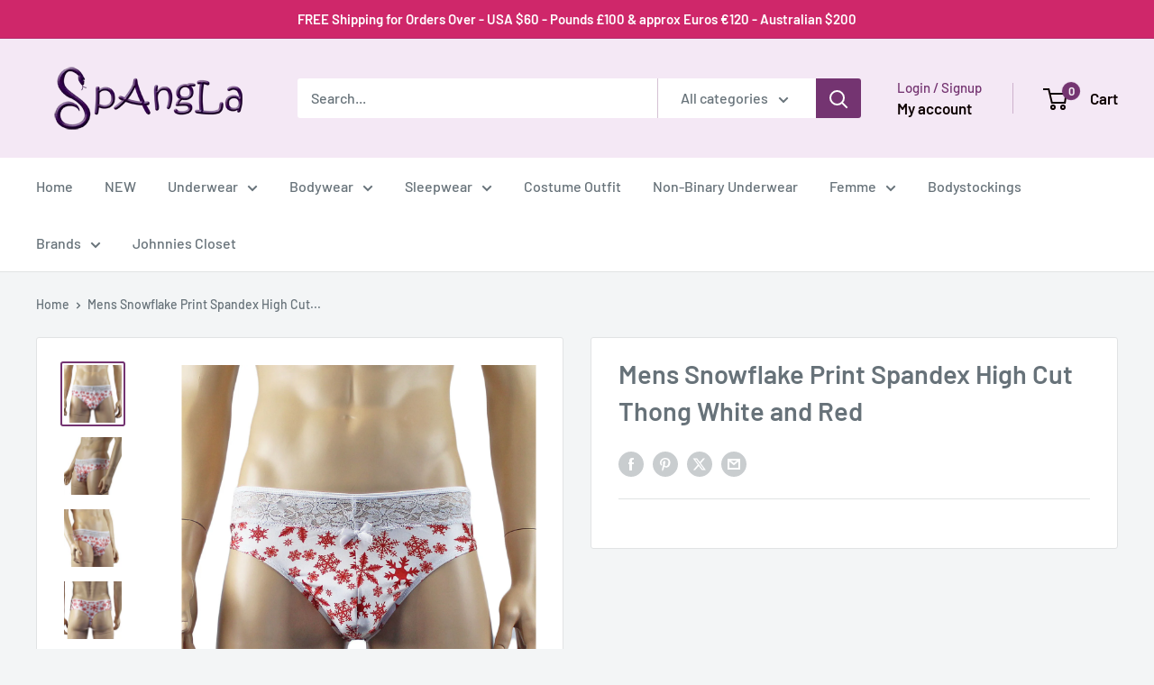

--- FILE ---
content_type: text/html; charset=utf-8
request_url: https://www.menslingerie.com.au/products/mens-snowflake-print-spandex-high-cut-thong-white-and-red
body_size: 47840
content:
<!doctype html>

<html class="no-js" lang="en">
  <head>
    <meta charset="utf-8">
    <meta name="viewport" content="width=device-width, initial-scale=1.0, height=device-height, minimum-scale=1.0, maximum-scale=1.0">
    <meta name="theme-color" content="#743471">

    <title>Mens Snowflake Print Spandex High Cut Thong White and Red</title><meta name="description" content="Mens stretch snowflake print High Waist Thong with floral lace front and satin bow detail. Looks sexy and risque without showing too much."><link rel="canonical" href="https://www.menslingerie.com.au/products/mens-snowflake-print-spandex-high-cut-thong-white-and-red"><link rel="shortcut icon" href="//www.menslingerie.com.au/cdn/shop/files/favicon-32x32_3fe78659-7663-408f-b411-70932c4e1b0c_96x96.png?v=1639633532" type="image/png"><link rel="preload" as="style" href="//www.menslingerie.com.au/cdn/shop/t/10/assets/theme.css?v=64896656854714595661767665893">
    <link rel="preload" as="script" href="//www.menslingerie.com.au/cdn/shop/t/10/assets/theme.js?v=100952596617660054121767665893">
    <link rel="preconnect" href="https://cdn.shopify.com">
    <link rel="preconnect" href="https://fonts.shopifycdn.com">
    <link rel="dns-prefetch" href="https://productreviews.shopifycdn.com">
    <link rel="dns-prefetch" href="https://ajax.googleapis.com">
    <link rel="dns-prefetch" href="https://maps.googleapis.com">
    <link rel="dns-prefetch" href="https://maps.gstatic.com">

    <meta property="og:type" content="product">
  <meta property="og:title" content="Mens Snowflake Print Spandex High Cut Thong White and Red"><meta property="og:image" content="http://www.menslingerie.com.au/cdn/shop/products/sf-mg06l-wh__71669.1615509659.1280.1280.jpg?v=1630058677">
    <meta property="og:image:secure_url" content="https://www.menslingerie.com.au/cdn/shop/products/sf-mg06l-wh__71669.1615509659.1280.1280.jpg?v=1630058677">
    <meta property="og:image:width" content="1280">
    <meta property="og:image:height" content="1280">
    <meta property="product:availability" content="in stock"><meta property="product:price:amount" content="49.95">
  <meta property="product:price:currency" content="AUD"><meta property="og:description" content="Mens stretch snowflake print High Waist Thong with floral lace front and satin bow detail. Looks sexy and risque without showing too much."><meta property="og:url" content="https://www.menslingerie.com.au/products/mens-snowflake-print-spandex-high-cut-thong-white-and-red">
<meta property="og:site_name" content="Spangla - Mens Lingerie"><meta name="twitter:card" content="summary"><meta name="twitter:title" content="Mens Snowflake Print Spandex High Cut Thong White and Red">
  <meta name="twitter:description" content="Mens stretch snowflake print High Waist Thong with floral lace front and satin bow detail. Looks sexy and risque without showing too much.Pattern may be aligned differently in each garment due to the cut of the pattern Mens panty thong Soft and sexy Feminine inspired Our Plastic Fantastic model wears a size S/M Sizes Size Guide - Chest Small 32-34 inches (81-86cm)Medium 36-38 inches (91-96cm)Large 40-42 inches (101-107cm)XLarge 44-46 inches (112-117cm) Size Guide - Hips Small 28-30 inches (71-76cm)Medium 32-34 inches (81-86cm)Large 36-38 inches (91-96cm)XLarge 40-42 inches (101-107cm)XXLarge 44-46 inches (112-117cm) Washing manufactured with love especially for you... Washing Instructions: I love to be washed with gentle massaging hands in soft soap and warm water. Rub me in all the right places to make me giggle. Rinse me off until I am soap free and hang me up to air-dry">
  <meta name="twitter:image" content="https://www.menslingerie.com.au/cdn/shop/products/sf-mg06l-wh__71669.1615509659.1280.1280_600x600_crop_center.jpg?v=1630058677">
    <link rel="preload" href="//www.menslingerie.com.au/cdn/fonts/barlow/barlow_n6.329f582a81f63f125e63c20a5a80ae9477df68e1.woff2" as="font" type="font/woff2" crossorigin><link rel="preload" href="//www.menslingerie.com.au/cdn/fonts/barlow/barlow_n5.a193a1990790eba0cc5cca569d23799830e90f07.woff2" as="font" type="font/woff2" crossorigin><style>
  @font-face {
  font-family: Barlow;
  font-weight: 600;
  font-style: normal;
  font-display: swap;
  src: url("//www.menslingerie.com.au/cdn/fonts/barlow/barlow_n6.329f582a81f63f125e63c20a5a80ae9477df68e1.woff2") format("woff2"),
       url("//www.menslingerie.com.au/cdn/fonts/barlow/barlow_n6.0163402e36247bcb8b02716880d0b39568412e9e.woff") format("woff");
}

  @font-face {
  font-family: Barlow;
  font-weight: 500;
  font-style: normal;
  font-display: swap;
  src: url("//www.menslingerie.com.au/cdn/fonts/barlow/barlow_n5.a193a1990790eba0cc5cca569d23799830e90f07.woff2") format("woff2"),
       url("//www.menslingerie.com.au/cdn/fonts/barlow/barlow_n5.ae31c82169b1dc0715609b8cc6a610b917808358.woff") format("woff");
}

@font-face {
  font-family: Barlow;
  font-weight: 600;
  font-style: normal;
  font-display: swap;
  src: url("//www.menslingerie.com.au/cdn/fonts/barlow/barlow_n6.329f582a81f63f125e63c20a5a80ae9477df68e1.woff2") format("woff2"),
       url("//www.menslingerie.com.au/cdn/fonts/barlow/barlow_n6.0163402e36247bcb8b02716880d0b39568412e9e.woff") format("woff");
}

@font-face {
  font-family: Barlow;
  font-weight: 600;
  font-style: italic;
  font-display: swap;
  src: url("//www.menslingerie.com.au/cdn/fonts/barlow/barlow_i6.5a22bd20fb27bad4d7674cc6e666fb9c77d813bb.woff2") format("woff2"),
       url("//www.menslingerie.com.au/cdn/fonts/barlow/barlow_i6.1c8787fcb59f3add01a87f21b38c7ef797e3b3a1.woff") format("woff");
}


  @font-face {
  font-family: Barlow;
  font-weight: 700;
  font-style: normal;
  font-display: swap;
  src: url("//www.menslingerie.com.au/cdn/fonts/barlow/barlow_n7.691d1d11f150e857dcbc1c10ef03d825bc378d81.woff2") format("woff2"),
       url("//www.menslingerie.com.au/cdn/fonts/barlow/barlow_n7.4fdbb1cb7da0e2c2f88492243ffa2b4f91924840.woff") format("woff");
}

  @font-face {
  font-family: Barlow;
  font-weight: 500;
  font-style: italic;
  font-display: swap;
  src: url("//www.menslingerie.com.au/cdn/fonts/barlow/barlow_i5.714d58286997b65cd479af615cfa9bb0a117a573.woff2") format("woff2"),
       url("//www.menslingerie.com.au/cdn/fonts/barlow/barlow_i5.0120f77e6447d3b5df4bbec8ad8c2d029d87fb21.woff") format("woff");
}

  @font-face {
  font-family: Barlow;
  font-weight: 700;
  font-style: italic;
  font-display: swap;
  src: url("//www.menslingerie.com.au/cdn/fonts/barlow/barlow_i7.50e19d6cc2ba5146fa437a5a7443c76d5d730103.woff2") format("woff2"),
       url("//www.menslingerie.com.au/cdn/fonts/barlow/barlow_i7.47e9f98f1b094d912e6fd631cc3fe93d9f40964f.woff") format("woff");
}


  :root {
    --default-text-font-size : 15px;
    --base-text-font-size    : 16px;
    --heading-font-family    : Barlow, sans-serif;
    --heading-font-weight    : 600;
    --heading-font-style     : normal;
    --text-font-family       : Barlow, sans-serif;
    --text-font-weight       : 500;
    --text-font-style        : normal;
    --text-font-bolder-weight: 600;
    --text-link-decoration   : underline;

    --text-color               : #677279;
    --text-color-rgb           : 103, 114, 121;
    --heading-color            : #677279;
    --border-color             : #e1e3e4;
    --border-color-rgb         : 225, 227, 228;
    --form-border-color        : #d4d6d8;
    --accent-color             : #743471;
    --accent-color-rgb         : 116, 52, 113;
    --link-color               : #743471;
    --link-color-hover         : #3f1c3e;
    --background               : #f3f5f6;
    --secondary-background     : #ffffff;
    --secondary-background-rgb : 255, 255, 255;
    --accent-background        : rgba(116, 52, 113, 0.08);

    --input-background: #ffffff;

    --error-color       : #ff0000;
    --error-background  : rgba(255, 0, 0, 0.07);
    --success-color     : #f40c69;
    --success-background: rgba(244, 12, 105, 0.11);

    --primary-button-background      : #743471;
    --primary-button-background-rgb  : 116, 52, 113;
    --primary-button-text-color      : #ffffff;
    --secondary-button-background    : #743471;
    --secondary-button-background-rgb: 116, 52, 113;
    --secondary-button-text-color    : #ffffff;

    --header-background      : #f4e8f5;
    --header-text-color      : #0d0101;
    --header-light-text-color: #743471;
    --header-border-color    : rgba(116, 52, 113, 0.3);
    --header-accent-color    : #743471;

    --footer-background-color:    #f3f5f6;
    --footer-heading-text-color:  #743471;
    --footer-body-text-color:     #677279;
    --footer-body-text-color-rgb: 103, 114, 121;
    --footer-accent-color:        #b93a6d;
    --footer-accent-color-rgb:    185, 58, 109;
    --footer-border:              1px solid var(--border-color);
    
    --flickity-arrow-color: #abb1b4;--product-on-sale-accent           : #cf276a;
    --product-on-sale-accent-rgb       : 207, 39, 106;
    --product-on-sale-color            : #ffffff;
    --product-in-stock-color           : #008a00;
    --product-low-stock-color          : #743471;
    --product-sold-out-color           : #8a9297;
    --product-custom-label-1-background: #008a00;
    --product-custom-label-1-color     : #ffffff;
    --product-custom-label-2-background: #00a500;
    --product-custom-label-2-color     : #ffffff;
    --product-review-star-color        : #ffbd00;

    --mobile-container-gutter : 20px;
    --desktop-container-gutter: 40px;

    /* Shopify related variables */
    --payment-terms-background-color: #f3f5f6;
  }
</style>

<script>
  // IE11 does not have support for CSS variables, so we have to polyfill them
  if (!(((window || {}).CSS || {}).supports && window.CSS.supports('(--a: 0)'))) {
    const script = document.createElement('script');
    script.type = 'text/javascript';
    script.src = 'https://cdn.jsdelivr.net/npm/css-vars-ponyfill@2';
    script.onload = function() {
      cssVars({});
    };

    document.getElementsByTagName('head')[0].appendChild(script);
  }
</script>


    <script>window.performance && window.performance.mark && window.performance.mark('shopify.content_for_header.start');</script><meta name="google-site-verification" content="otH_ukE24h3qpilBxz3imSEZC8Vmm2AR9v-cIYcS43w">
<meta id="shopify-digital-wallet" name="shopify-digital-wallet" content="/58946715799/digital_wallets/dialog">
<meta name="shopify-checkout-api-token" content="fcdb168ce3fb45793f25d51cd10cec1a">
<meta id="in-context-paypal-metadata" data-shop-id="58946715799" data-venmo-supported="false" data-environment="production" data-locale="en_US" data-paypal-v4="true" data-currency="AUD">
<link rel="alternate" type="application/json+oembed" href="https://www.menslingerie.com.au/products/mens-snowflake-print-spandex-high-cut-thong-white-and-red.oembed">
<script async="async" src="/checkouts/internal/preloads.js?locale=en-AU"></script>
<link rel="preconnect" href="https://shop.app" crossorigin="anonymous">
<script async="async" src="https://shop.app/checkouts/internal/preloads.js?locale=en-AU&shop_id=58946715799" crossorigin="anonymous"></script>
<script id="apple-pay-shop-capabilities" type="application/json">{"shopId":58946715799,"countryCode":"AU","currencyCode":"AUD","merchantCapabilities":["supports3DS"],"merchantId":"gid:\/\/shopify\/Shop\/58946715799","merchantName":"Spangla - Mens Lingerie","requiredBillingContactFields":["postalAddress","email","phone"],"requiredShippingContactFields":["postalAddress","email","phone"],"shippingType":"shipping","supportedNetworks":["visa","masterCard","amex","jcb"],"total":{"type":"pending","label":"Spangla - Mens Lingerie","amount":"1.00"},"shopifyPaymentsEnabled":true,"supportsSubscriptions":true}</script>
<script id="shopify-features" type="application/json">{"accessToken":"fcdb168ce3fb45793f25d51cd10cec1a","betas":["rich-media-storefront-analytics"],"domain":"www.menslingerie.com.au","predictiveSearch":true,"shopId":58946715799,"locale":"en"}</script>
<script>var Shopify = Shopify || {};
Shopify.shop = "spangla-designs.myshopify.com";
Shopify.locale = "en";
Shopify.currency = {"active":"AUD","rate":"1.0"};
Shopify.country = "AU";
Shopify.theme = {"name":"NEW - Warehouse - 06\/01\/26","id":155370979573,"schema_name":"Warehouse","schema_version":"6.8.0","theme_store_id":871,"role":"main"};
Shopify.theme.handle = "null";
Shopify.theme.style = {"id":null,"handle":null};
Shopify.cdnHost = "www.menslingerie.com.au/cdn";
Shopify.routes = Shopify.routes || {};
Shopify.routes.root = "/";</script>
<script type="module">!function(o){(o.Shopify=o.Shopify||{}).modules=!0}(window);</script>
<script>!function(o){function n(){var o=[];function n(){o.push(Array.prototype.slice.apply(arguments))}return n.q=o,n}var t=o.Shopify=o.Shopify||{};t.loadFeatures=n(),t.autoloadFeatures=n()}(window);</script>
<script>
  window.ShopifyPay = window.ShopifyPay || {};
  window.ShopifyPay.apiHost = "shop.app\/pay";
  window.ShopifyPay.redirectState = null;
</script>
<script id="shop-js-analytics" type="application/json">{"pageType":"product"}</script>
<script defer="defer" async type="module" src="//www.menslingerie.com.au/cdn/shopifycloud/shop-js/modules/v2/client.init-shop-cart-sync_BT-GjEfc.en.esm.js"></script>
<script defer="defer" async type="module" src="//www.menslingerie.com.au/cdn/shopifycloud/shop-js/modules/v2/chunk.common_D58fp_Oc.esm.js"></script>
<script defer="defer" async type="module" src="//www.menslingerie.com.au/cdn/shopifycloud/shop-js/modules/v2/chunk.modal_xMitdFEc.esm.js"></script>
<script type="module">
  await import("//www.menslingerie.com.au/cdn/shopifycloud/shop-js/modules/v2/client.init-shop-cart-sync_BT-GjEfc.en.esm.js");
await import("//www.menslingerie.com.au/cdn/shopifycloud/shop-js/modules/v2/chunk.common_D58fp_Oc.esm.js");
await import("//www.menslingerie.com.au/cdn/shopifycloud/shop-js/modules/v2/chunk.modal_xMitdFEc.esm.js");

  window.Shopify.SignInWithShop?.initShopCartSync?.({"fedCMEnabled":true,"windoidEnabled":true});

</script>
<script>
  window.Shopify = window.Shopify || {};
  if (!window.Shopify.featureAssets) window.Shopify.featureAssets = {};
  window.Shopify.featureAssets['shop-js'] = {"shop-cart-sync":["modules/v2/client.shop-cart-sync_DZOKe7Ll.en.esm.js","modules/v2/chunk.common_D58fp_Oc.esm.js","modules/v2/chunk.modal_xMitdFEc.esm.js"],"init-fed-cm":["modules/v2/client.init-fed-cm_B6oLuCjv.en.esm.js","modules/v2/chunk.common_D58fp_Oc.esm.js","modules/v2/chunk.modal_xMitdFEc.esm.js"],"shop-cash-offers":["modules/v2/client.shop-cash-offers_D2sdYoxE.en.esm.js","modules/v2/chunk.common_D58fp_Oc.esm.js","modules/v2/chunk.modal_xMitdFEc.esm.js"],"shop-login-button":["modules/v2/client.shop-login-button_QeVjl5Y3.en.esm.js","modules/v2/chunk.common_D58fp_Oc.esm.js","modules/v2/chunk.modal_xMitdFEc.esm.js"],"pay-button":["modules/v2/client.pay-button_DXTOsIq6.en.esm.js","modules/v2/chunk.common_D58fp_Oc.esm.js","modules/v2/chunk.modal_xMitdFEc.esm.js"],"shop-button":["modules/v2/client.shop-button_DQZHx9pm.en.esm.js","modules/v2/chunk.common_D58fp_Oc.esm.js","modules/v2/chunk.modal_xMitdFEc.esm.js"],"avatar":["modules/v2/client.avatar_BTnouDA3.en.esm.js"],"init-windoid":["modules/v2/client.init-windoid_CR1B-cfM.en.esm.js","modules/v2/chunk.common_D58fp_Oc.esm.js","modules/v2/chunk.modal_xMitdFEc.esm.js"],"init-shop-for-new-customer-accounts":["modules/v2/client.init-shop-for-new-customer-accounts_C_vY_xzh.en.esm.js","modules/v2/client.shop-login-button_QeVjl5Y3.en.esm.js","modules/v2/chunk.common_D58fp_Oc.esm.js","modules/v2/chunk.modal_xMitdFEc.esm.js"],"init-shop-email-lookup-coordinator":["modules/v2/client.init-shop-email-lookup-coordinator_BI7n9ZSv.en.esm.js","modules/v2/chunk.common_D58fp_Oc.esm.js","modules/v2/chunk.modal_xMitdFEc.esm.js"],"init-shop-cart-sync":["modules/v2/client.init-shop-cart-sync_BT-GjEfc.en.esm.js","modules/v2/chunk.common_D58fp_Oc.esm.js","modules/v2/chunk.modal_xMitdFEc.esm.js"],"shop-toast-manager":["modules/v2/client.shop-toast-manager_DiYdP3xc.en.esm.js","modules/v2/chunk.common_D58fp_Oc.esm.js","modules/v2/chunk.modal_xMitdFEc.esm.js"],"init-customer-accounts":["modules/v2/client.init-customer-accounts_D9ZNqS-Q.en.esm.js","modules/v2/client.shop-login-button_QeVjl5Y3.en.esm.js","modules/v2/chunk.common_D58fp_Oc.esm.js","modules/v2/chunk.modal_xMitdFEc.esm.js"],"init-customer-accounts-sign-up":["modules/v2/client.init-customer-accounts-sign-up_iGw4briv.en.esm.js","modules/v2/client.shop-login-button_QeVjl5Y3.en.esm.js","modules/v2/chunk.common_D58fp_Oc.esm.js","modules/v2/chunk.modal_xMitdFEc.esm.js"],"shop-follow-button":["modules/v2/client.shop-follow-button_CqMgW2wH.en.esm.js","modules/v2/chunk.common_D58fp_Oc.esm.js","modules/v2/chunk.modal_xMitdFEc.esm.js"],"checkout-modal":["modules/v2/client.checkout-modal_xHeaAweL.en.esm.js","modules/v2/chunk.common_D58fp_Oc.esm.js","modules/v2/chunk.modal_xMitdFEc.esm.js"],"shop-login":["modules/v2/client.shop-login_D91U-Q7h.en.esm.js","modules/v2/chunk.common_D58fp_Oc.esm.js","modules/v2/chunk.modal_xMitdFEc.esm.js"],"lead-capture":["modules/v2/client.lead-capture_BJmE1dJe.en.esm.js","modules/v2/chunk.common_D58fp_Oc.esm.js","modules/v2/chunk.modal_xMitdFEc.esm.js"],"payment-terms":["modules/v2/client.payment-terms_Ci9AEqFq.en.esm.js","modules/v2/chunk.common_D58fp_Oc.esm.js","modules/v2/chunk.modal_xMitdFEc.esm.js"]};
</script>
<script>(function() {
  var isLoaded = false;
  function asyncLoad() {
    if (isLoaded) return;
    isLoaded = true;
    var urls = ["https:\/\/chimpstatic.com\/mcjs-connected\/js\/users\/2ff63829f549c1a54a350e71c\/206eaced2c6565821364f1cd7.js?shop=spangla-designs.myshopify.com","https:\/\/scripttags.jst.ai\/shopify_justuno_58946715799_90d58290-3063-11ec-bf06-257b7ee91d89.js?shop=spangla-designs.myshopify.com","https:\/\/cdn.hextom.com\/js\/freeshippingbar.js?shop=spangla-designs.myshopify.com"];
    for (var i = 0; i < urls.length; i++) {
      var s = document.createElement('script');
      s.type = 'text/javascript';
      s.async = true;
      s.src = urls[i];
      var x = document.getElementsByTagName('script')[0];
      x.parentNode.insertBefore(s, x);
    }
  };
  if(window.attachEvent) {
    window.attachEvent('onload', asyncLoad);
  } else {
    window.addEventListener('load', asyncLoad, false);
  }
})();</script>
<script id="__st">var __st={"a":58946715799,"offset":36000,"reqid":"39c3e3ca-a9ac-41eb-a9af-d8403652486b-1769086289","pageurl":"www.menslingerie.com.au\/products\/mens-snowflake-print-spandex-high-cut-thong-white-and-red","u":"6cc779e39416","p":"product","rtyp":"product","rid":7121451352215};</script>
<script>window.ShopifyPaypalV4VisibilityTracking = true;</script>
<script id="captcha-bootstrap">!function(){'use strict';const t='contact',e='account',n='new_comment',o=[[t,t],['blogs',n],['comments',n],[t,'customer']],c=[[e,'customer_login'],[e,'guest_login'],[e,'recover_customer_password'],[e,'create_customer']],r=t=>t.map((([t,e])=>`form[action*='/${t}']:not([data-nocaptcha='true']) input[name='form_type'][value='${e}']`)).join(','),a=t=>()=>t?[...document.querySelectorAll(t)].map((t=>t.form)):[];function s(){const t=[...o],e=r(t);return a(e)}const i='password',u='form_key',d=['recaptcha-v3-token','g-recaptcha-response','h-captcha-response',i],f=()=>{try{return window.sessionStorage}catch{return}},m='__shopify_v',_=t=>t.elements[u];function p(t,e,n=!1){try{const o=window.sessionStorage,c=JSON.parse(o.getItem(e)),{data:r}=function(t){const{data:e,action:n}=t;return t[m]||n?{data:e,action:n}:{data:t,action:n}}(c);for(const[e,n]of Object.entries(r))t.elements[e]&&(t.elements[e].value=n);n&&o.removeItem(e)}catch(o){console.error('form repopulation failed',{error:o})}}const l='form_type',E='cptcha';function T(t){t.dataset[E]=!0}const w=window,h=w.document,L='Shopify',v='ce_forms',y='captcha';let A=!1;((t,e)=>{const n=(g='f06e6c50-85a8-45c8-87d0-21a2b65856fe',I='https://cdn.shopify.com/shopifycloud/storefront-forms-hcaptcha/ce_storefront_forms_captcha_hcaptcha.v1.5.2.iife.js',D={infoText:'Protected by hCaptcha',privacyText:'Privacy',termsText:'Terms'},(t,e,n)=>{const o=w[L][v],c=o.bindForm;if(c)return c(t,g,e,D).then(n);var r;o.q.push([[t,g,e,D],n]),r=I,A||(h.body.append(Object.assign(h.createElement('script'),{id:'captcha-provider',async:!0,src:r})),A=!0)});var g,I,D;w[L]=w[L]||{},w[L][v]=w[L][v]||{},w[L][v].q=[],w[L][y]=w[L][y]||{},w[L][y].protect=function(t,e){n(t,void 0,e),T(t)},Object.freeze(w[L][y]),function(t,e,n,w,h,L){const[v,y,A,g]=function(t,e,n){const i=e?o:[],u=t?c:[],d=[...i,...u],f=r(d),m=r(i),_=r(d.filter((([t,e])=>n.includes(e))));return[a(f),a(m),a(_),s()]}(w,h,L),I=t=>{const e=t.target;return e instanceof HTMLFormElement?e:e&&e.form},D=t=>v().includes(t);t.addEventListener('submit',(t=>{const e=I(t);if(!e)return;const n=D(e)&&!e.dataset.hcaptchaBound&&!e.dataset.recaptchaBound,o=_(e),c=g().includes(e)&&(!o||!o.value);(n||c)&&t.preventDefault(),c&&!n&&(function(t){try{if(!f())return;!function(t){const e=f();if(!e)return;const n=_(t);if(!n)return;const o=n.value;o&&e.removeItem(o)}(t);const e=Array.from(Array(32),(()=>Math.random().toString(36)[2])).join('');!function(t,e){_(t)||t.append(Object.assign(document.createElement('input'),{type:'hidden',name:u})),t.elements[u].value=e}(t,e),function(t,e){const n=f();if(!n)return;const o=[...t.querySelectorAll(`input[type='${i}']`)].map((({name:t})=>t)),c=[...d,...o],r={};for(const[a,s]of new FormData(t).entries())c.includes(a)||(r[a]=s);n.setItem(e,JSON.stringify({[m]:1,action:t.action,data:r}))}(t,e)}catch(e){console.error('failed to persist form',e)}}(e),e.submit())}));const S=(t,e)=>{t&&!t.dataset[E]&&(n(t,e.some((e=>e===t))),T(t))};for(const o of['focusin','change'])t.addEventListener(o,(t=>{const e=I(t);D(e)&&S(e,y())}));const B=e.get('form_key'),M=e.get(l),P=B&&M;t.addEventListener('DOMContentLoaded',(()=>{const t=y();if(P)for(const e of t)e.elements[l].value===M&&p(e,B);[...new Set([...A(),...v().filter((t=>'true'===t.dataset.shopifyCaptcha))])].forEach((e=>S(e,t)))}))}(h,new URLSearchParams(w.location.search),n,t,e,['guest_login'])})(!1,!0)}();</script>
<script integrity="sha256-4kQ18oKyAcykRKYeNunJcIwy7WH5gtpwJnB7kiuLZ1E=" data-source-attribution="shopify.loadfeatures" defer="defer" src="//www.menslingerie.com.au/cdn/shopifycloud/storefront/assets/storefront/load_feature-a0a9edcb.js" crossorigin="anonymous"></script>
<script crossorigin="anonymous" defer="defer" src="//www.menslingerie.com.au/cdn/shopifycloud/storefront/assets/shopify_pay/storefront-65b4c6d7.js?v=20250812"></script>
<script data-source-attribution="shopify.dynamic_checkout.dynamic.init">var Shopify=Shopify||{};Shopify.PaymentButton=Shopify.PaymentButton||{isStorefrontPortableWallets:!0,init:function(){window.Shopify.PaymentButton.init=function(){};var t=document.createElement("script");t.src="https://www.menslingerie.com.au/cdn/shopifycloud/portable-wallets/latest/portable-wallets.en.js",t.type="module",document.head.appendChild(t)}};
</script>
<script data-source-attribution="shopify.dynamic_checkout.buyer_consent">
  function portableWalletsHideBuyerConsent(e){var t=document.getElementById("shopify-buyer-consent"),n=document.getElementById("shopify-subscription-policy-button");t&&n&&(t.classList.add("hidden"),t.setAttribute("aria-hidden","true"),n.removeEventListener("click",e))}function portableWalletsShowBuyerConsent(e){var t=document.getElementById("shopify-buyer-consent"),n=document.getElementById("shopify-subscription-policy-button");t&&n&&(t.classList.remove("hidden"),t.removeAttribute("aria-hidden"),n.addEventListener("click",e))}window.Shopify?.PaymentButton&&(window.Shopify.PaymentButton.hideBuyerConsent=portableWalletsHideBuyerConsent,window.Shopify.PaymentButton.showBuyerConsent=portableWalletsShowBuyerConsent);
</script>
<script data-source-attribution="shopify.dynamic_checkout.cart.bootstrap">document.addEventListener("DOMContentLoaded",(function(){function t(){return document.querySelector("shopify-accelerated-checkout-cart, shopify-accelerated-checkout")}if(t())Shopify.PaymentButton.init();else{new MutationObserver((function(e,n){t()&&(Shopify.PaymentButton.init(),n.disconnect())})).observe(document.body,{childList:!0,subtree:!0})}}));
</script>
<link id="shopify-accelerated-checkout-styles" rel="stylesheet" media="screen" href="https://www.menslingerie.com.au/cdn/shopifycloud/portable-wallets/latest/accelerated-checkout-backwards-compat.css" crossorigin="anonymous">
<style id="shopify-accelerated-checkout-cart">
        #shopify-buyer-consent {
  margin-top: 1em;
  display: inline-block;
  width: 100%;
}

#shopify-buyer-consent.hidden {
  display: none;
}

#shopify-subscription-policy-button {
  background: none;
  border: none;
  padding: 0;
  text-decoration: underline;
  font-size: inherit;
  cursor: pointer;
}

#shopify-subscription-policy-button::before {
  box-shadow: none;
}

      </style>

<script>window.performance && window.performance.mark && window.performance.mark('shopify.content_for_header.end');</script>

    <link rel="stylesheet" href="//www.menslingerie.com.au/cdn/shop/t/10/assets/theme.css?v=64896656854714595661767665893">

    <script type="application/ld+json">{"@context":"http:\/\/schema.org\/","@id":"\/products\/mens-snowflake-print-spandex-high-cut-thong-white-and-red#product","@type":"ProductGroup","brand":{"@type":"Brand","name":"Spangla"},"category":"Snowflake","description":"Mens stretch snowflake print High Waist Thong with floral lace front and satin bow detail. Looks sexy and risque without showing too much.Pattern may be aligned differently in each garment due to the cut of the pattern\nMens panty thong\nSoft and sexy\nFeminine inspired\nOur Plastic Fantastic model wears a size S\/M\nSizes\n\nSize Guide - Chest\nSmall 32-34 inches (81-86cm)Medium 36-38 inches (91-96cm)Large 40-42 inches (101-107cm)XLarge 44-46 inches (112-117cm)\nSize Guide - Hips\nSmall 28-30 inches (71-76cm)Medium 32-34 inches (81-86cm)Large 36-38 inches (91-96cm)XLarge 40-42 inches (101-107cm)XXLarge 44-46 inches (112-117cm)\n\n\nWashing\n\nmanufactured with love especially for you...\nWashing Instructions: I love to be washed with gentle massaging hands in soft soap and warm water. Rub me in all the right places to make me giggle. Rinse me off until I am soap free and hang me up to air-dry so the breeze can tickle my naughty bits. I like a good blow job.\nI don't like tumble dryers, I am already hot enough.\nFabric - Spandex - Nylon - Lace - Elastic\nHand Wash - Warm\/Cool Water - Line Dry Only\nNo Bleach, It makes me Crazy\nWear me on your next date, you'll be awesome.\n\n","hasVariant":[{"@id":"\/products\/mens-snowflake-print-spandex-high-cut-thong-white-and-red?variant=40848977854615#variant","@type":"Product","image":"https:\/\/www.menslingerie.com.au\/cdn\/shop\/products\/sf-mg06l-wh__71669.1615509659.1280.1280.jpg?v=1630058677\u0026width=1920","name":"Mens Snowflake Print Spandex High Cut Thong White and Red - S","offers":{"@id":"\/products\/mens-snowflake-print-spandex-high-cut-thong-white-and-red?variant=40848977854615#offer","@type":"Offer","availability":"http:\/\/schema.org\/InStock","price":"49.95","priceCurrency":"AUD","url":"https:\/\/www.menslingerie.com.au\/products\/mens-snowflake-print-spandex-high-cut-thong-white-and-red?variant=40848977854615"},"sku":"SP-SF-MG06L-WHRD-S"},{"@id":"\/products\/mens-snowflake-print-spandex-high-cut-thong-white-and-red?variant=40848977887383#variant","@type":"Product","image":"https:\/\/www.menslingerie.com.au\/cdn\/shop\/products\/sf-mg06l-wh__71669.1615509659.1280.1280.jpg?v=1630058677\u0026width=1920","name":"Mens Snowflake Print Spandex High Cut Thong White and Red - M","offers":{"@id":"\/products\/mens-snowflake-print-spandex-high-cut-thong-white-and-red?variant=40848977887383#offer","@type":"Offer","availability":"http:\/\/schema.org\/InStock","price":"49.95","priceCurrency":"AUD","url":"https:\/\/www.menslingerie.com.au\/products\/mens-snowflake-print-spandex-high-cut-thong-white-and-red?variant=40848977887383"},"sku":"SP-SF-MG06L-WHRD-M"},{"@id":"\/products\/mens-snowflake-print-spandex-high-cut-thong-white-and-red?variant=40848977920151#variant","@type":"Product","image":"https:\/\/www.menslingerie.com.au\/cdn\/shop\/products\/sf-mg06l-wh__71669.1615509659.1280.1280.jpg?v=1630058677\u0026width=1920","name":"Mens Snowflake Print Spandex High Cut Thong White and Red - L","offers":{"@id":"\/products\/mens-snowflake-print-spandex-high-cut-thong-white-and-red?variant=40848977920151#offer","@type":"Offer","availability":"http:\/\/schema.org\/InStock","price":"49.95","priceCurrency":"AUD","url":"https:\/\/www.menslingerie.com.au\/products\/mens-snowflake-print-spandex-high-cut-thong-white-and-red?variant=40848977920151"},"sku":"SP-SF-MG06L-WHRD-L"},{"@id":"\/products\/mens-snowflake-print-spandex-high-cut-thong-white-and-red?variant=40848977952919#variant","@type":"Product","image":"https:\/\/www.menslingerie.com.au\/cdn\/shop\/products\/sf-mg06l-wh__71669.1615509659.1280.1280.jpg?v=1630058677\u0026width=1920","name":"Mens Snowflake Print Spandex High Cut Thong White and Red - XL","offers":{"@id":"\/products\/mens-snowflake-print-spandex-high-cut-thong-white-and-red?variant=40848977952919#offer","@type":"Offer","availability":"http:\/\/schema.org\/InStock","price":"49.95","priceCurrency":"AUD","url":"https:\/\/www.menslingerie.com.au\/products\/mens-snowflake-print-spandex-high-cut-thong-white-and-red?variant=40848977952919"},"sku":"SP-SF-MG06L-WHRD-XL"}],"name":"Mens Snowflake Print Spandex High Cut Thong White and Red","productGroupID":"7121451352215","url":"https:\/\/www.menslingerie.com.au\/products\/mens-snowflake-print-spandex-high-cut-thong-white-and-red"}</script><script type="application/ld+json">
  {
    "@context": "https://schema.org",
    "@type": "BreadcrumbList",
    "itemListElement": [{
        "@type": "ListItem",
        "position": 1,
        "name": "Home",
        "item": "https://www.menslingerie.com.au"
      },{
            "@type": "ListItem",
            "position": 2,
            "name": "Mens Snowflake Print Spandex High Cut Thong White and Red",
            "item": "https://www.menslingerie.com.au/products/mens-snowflake-print-spandex-high-cut-thong-white-and-red"
          }]
  }
</script>

    <script>
      // This allows to expose several variables to the global scope, to be used in scripts
      window.theme = {
        pageType: "product",
        cartCount: 0,
        moneyFormat: "${{amount}}",
        moneyWithCurrencyFormat: "${{amount}} AUD",
        currencyCodeEnabled: true,
        showDiscount: true,
        discountMode: "percentage",
        cartType: "drawer"
      };

      window.routes = {
        rootUrl: "\/",
        rootUrlWithoutSlash: '',
        cartUrl: "\/cart",
        cartAddUrl: "\/cart\/add",
        cartChangeUrl: "\/cart\/change",
        searchUrl: "\/search",
        productRecommendationsUrl: "\/recommendations\/products"
      };

      window.languages = {
        productRegularPrice: "Regular price",
        productSalePrice: "Sale price",
        collectionOnSaleLabel: "Save {{savings}}",
        productFormUnavailable: "Unavailable",
        productFormAddToCart: "Add to cart",
        productFormPreOrder: " ",
        productFormSoldOut: "Unavailable... check our New Ranges",
        productAdded: "Product has been added to your cart",
        productAddedShort: "Added!",
        shippingEstimatorNoResults: "No shipping could be found for your address.",
        shippingEstimatorOneResult: "You may have selected items from Australia, USA and our Partners - There is one combined shipping rate for your address:",
        shippingEstimatorMultipleResults: "There are {{count}} shipping rates available for your address",
        shippingEstimatorErrors: "There are some errors:"
      };

      document.documentElement.className = document.documentElement.className.replace('no-js', 'js');
    </script><script src="//www.menslingerie.com.au/cdn/shop/t/10/assets/theme.js?v=100952596617660054121767665893" defer></script>
    <script src="//www.menslingerie.com.au/cdn/shop/t/10/assets/custom.js?v=102476495355921946141767665893" defer></script><script>
        (function () {
          window.onpageshow = function() {
            // We force re-freshing the cart content onpageshow, as most browsers will serve a cache copy when hitting the
            // back button, which cause staled data
            document.documentElement.dispatchEvent(new CustomEvent('cart:refresh', {
              bubbles: true,
              detail: {scrollToTop: false}
            }));
          };
        })();
      </script><!-- BEGIN app block: shopify://apps/sales-discounts/blocks/countdown/29205fb1-2e68-4d81-a905-d828a51c8413 --><script id="hc_product_countdown_dates" data-p_id="7121451352215" type="application/json">{"7950072873205":{"sale_start":"2023-03-29T22:00:00+00:00","sale_end":"2023-04-05T13:55:00+00:00"},"7950072905973":{"sale_start":"2023-03-29T22:00:00+00:00","sale_end":"2023-04-05T13:55:00+00:00"},"7950073004277":{"sale_start":"2023-03-29T22:00:00+00:00","sale_end":"2023-04-05T13:55:00+00:00"},"7950073528565":{"sale_start":"2023-03-29T22:00:00+00:00","sale_end":"2023-04-05T13:55:00+00:00"},"7950076477685":{"sale_start":"2023-03-29T22:00:00+00:00","sale_end":"2023-04-05T13:55:00+00:00"},"7950934737141":{"sale_start":"2023-08-20T22:50:00+00:00","sale_end":"2023-08-21T03:35:00+00:00"},"7950938603765":{"sale_start":"2023-08-21T08:50:00+10:00","sale_end":"2023-08-21T13:35:00+10:00"},"7950939390197":{"sale_start":"2023-08-21T08:50:00+10:00","sale_end":"2023-08-21T13:35:00+10:00"},"7951097331957":{"sale_start":"2023-08-21T08:50:00+10:00","sale_end":"2023-08-21T13:35:00+10:00"},"7951098380533":{"sale_start":"2023-08-21T08:50:00+10:00","sale_end":"2023-08-21T13:35:00+10:00"},"7952323313909":{"sale_start":"2023-08-21T08:50:00+10:00","sale_end":"2023-08-21T13:35:00+10:00"},"7956555530485":{"sale_start":"2023-08-02T03:35:00+00:00","sale_end":"2023-08-16T03:35:00+00:00"},"8096051396853":{"sale_start":"2023-08-20T22:50:00+00:00","sale_end":"2023-08-21T03:35:00+00:00"},"8096051495157":{"sale_start":"2023-08-20T22:50:00+00:00","sale_end":"2023-08-21T03:35:00+00:00"},"7951083503861":{"sale_start":"2024-03-25T05:15:00+00:00","sale_end":"2024-04-02T13:55:00+00:00"},"7951054831861":{"sale_start":"2024-03-25T05:15:00+00:00","sale_end":"2024-04-02T13:55:00+00:00"},"7951200682229":{"sale_start":"2024-03-25T05:15:00+00:00","sale_end":"2024-04-02T13:55:00+00:00"},"7956555825397":{"sale_start":"2024-03-25T05:15:00+00:00","sale_end":"2024-04-02T13:55:00+00:00"},"7950915436789":{"sale_start":"2024-03-25T05:15:00+00:00","sale_end":"2024-04-02T13:55:00+00:00"},"7950912487669":{"sale_start":"2024-03-25T05:15:00+00:00","sale_end":"2024-04-02T13:55:00+00:00"},"8033949024501":{"sale_start":"2024-03-25T05:15:00+00:00","sale_end":"2024-04-02T13:55:00+00:00"},"8033948991733":{"sale_start":"2024-03-25T05:15:00+00:00","sale_end":"2024-04-02T13:55:00+00:00"},"7951186624757":{"sale_start":"2024-03-25T05:15:00+00:00","sale_end":"2024-04-02T13:55:00+00:00"},"7950913569013":{"sale_start":"2024-03-25T05:15:00+00:00","sale_end":"2024-04-02T13:55:00+00:00"},"7950893711605":{"sale_start":"2024-03-25T05:15:00+00:00","sale_end":"2024-04-02T13:55:00+00:00"},"7951010496757":{"sale_start":"2024-03-25T05:15:00+00:00","sale_end":"2024-04-02T13:55:00+00:00"},"7926455369973":{"sale_start":"2024-06-09T23:25:00+00:00","sale_end":"2024-06-17T13:55:00+00:00"},"7926455304437":{"sale_start":"2024-06-09T23:25:00+00:00","sale_end":"2024-06-17T13:55:00+00:00"},"7926455501045":{"sale_start":"2024-06-09T23:25:00+00:00","sale_end":"2024-06-17T13:55:00+00:00"}}</script>

            <script>
            let hcCountdownSettings = {
                hp_cd_html: '<div class="hc_cd at_top" data-deadline="2025-12-10T05:00:00+00:00" data-end-action="0" data-flip="0" id="hc_cd_1758"><div><p class="hc_cd_heading h2">20% Discount Sale Finishes Soon...</p><p class="hc_cd_subheading">Last Orders for Before Christmas Deliveries - 10th December</p></div><div class="hc_cd-timer timer_2"><div class="hc_cd_timercard"><span class="hc_cd_timernum hc_cd_days">00</span><div class="hc_cd_timerlabel hc_cd_label_days">Days</div></div><div class="hc_cd_timercard"><span class="hc_cd_timernum hc_cd_hours">00</span><div class="hc_cd_timerlabel hc_cd_label_hours">Hours</div></div><div class="hc_cd_timercard"><span class="hc_cd_timernum hc_cd_minutes">00</span><div class="hc_cd_timerlabel hc_cd_label_minutes">Mins</div></div><div class="hc_cd_timercard"><span class="hc_cd_timernum hc_cd_seconds">00</span><div class="hc_cd_timerlabel hc_cd_label_seconds">Secs</div></div></div><a class="hc_cd_button" href="None" style="display:none">Shop now</a></div>',
                hp_cd_display_on: 0, 
                hp_cd_call_to_action: 0,
                hp_cd_sticky: 0,
                hp_cd_position: 0,
                hp_cd_link: "None",
                p_cd_html: '<div class="hc_cd hc_cd_p" data-deadline="2025-12-10T05:00:00+00:00" data-end-action="0" data-flip="0" id="hc_cd_p1254"><div><p class="hc_cd_heading h2">20% Discount Sale Finishes Soon...</p><p class="hc_cd_subheading">Last Orders for Before Christmas Deliveries - 10th December</p></div><div class="hc_cd-timer timer_2"><div class="hc_cd_timercard"><span class="hc_cd_timernum hc_cd_days">00</span><div class="hc_cd_timerlabel hc_cd_label_days">Days</div></div><div class="hc_cd_timercard"><span class="hc_cd_timernum hc_cd_hours">00</span><div class="hc_cd_timerlabel hc_cd_label_hours">Hours</div></div><div class="hc_cd_timercard"><span class="hc_cd_timernum hc_cd_minutes">00</span><div class="hc_cd_timerlabel hc_cd_label_minutes">Mins</div></div><div class="hc_cd_timercard"><span class="hc_cd_timernum hc_cd_seconds">00</span><div class="hc_cd_timerlabel hc_cd_label_seconds">Secs</div></div></div></div>',
                pp_selector: "form[action*='/cart/add'] button[type='submit']",
                pp_position: 1,
                pp_use_campaign_dates: 0,
                pp_valid_till: '2025-12-10 05:00:00+00:00'
            }
            </script>
            <style>#hc_cd_1758 .hc_cd_timernum{ color: #41057b; font-size: 22px; } #hc_cd_1758 .hc_cd_timerlabel{ color: #41057b; font-size: 10px; } #hc_cd_1758 .hc_cd_heading{ font-size: 18px; color: #660bca; } #hc_cd_1758 .hc_cd_subheading{ font-size: 14px; color: #6007b8; } #hc_cd_1758 .hc_cd_button{ background-color: #7304c1; color: #fca7f8; font-size: 14px; border-radius: 4px; } #hc_cd_1758 .hc_cd_button:hover{ color: #fca7f8; } #hc_cd_1758{ border-color: #b3b5bb; border-width: 0px; background: linear-gradient(360deg, #f5c6f1, #d91e63); } #hc_cd_1758 { --timer-background-color: #fce5fb; } #hc_cd_p1254 .hc_cd_timernum{ color: #41057b; font-size: 22px; } #hc_cd_p1254 .hc_cd_timerlabel{ color: #41057b; font-size: 10px; } #hc_cd_p1254 .hc_cd_heading{ font-size: 18px; color: #660bca; } #hc_cd_p1254 .hc_cd_subheading{ font-size: 14px; color: #6007b8; } #hc_cd_p1254 .hc_cd_button{ background-color: #333; color: #FFFFFF; font-size: 14px; border-radius: 4px; } #hc_cd_p1254 .hc_cd_button:hover{ color: #FFFFFF; } #hc_cd_p1254{ padding-top: 10px; padding-bottom: 10px; margin-top: 10px; margin-bottom: 10px; border-radius: 10px; border-color: #b3b5bb; border-width: 0px; background: linear-gradient(360deg, #f5c6f1, #d91e63); } #hc_cd_p1254 { --timer-background-color: #fce5fb; } </style>
         
<!-- END app block --><!-- BEGIN app block: shopify://apps/sales-discounts/blocks/sale-labels/29205fb1-2e68-4d81-a905-d828a51c8413 --><style>#Product-Slider>div+div .hc-sale-tag,.Product__Gallery--stack .Product__SlideItem+.Product__SlideItem .hc-sale-tag,.\#product-card-badge.\@type\:sale,.badge--on-sale,.badge--onsale,.badge.color-sale,.badge.onsale,.flag.sale,.grid-product__on-sale,.grid-product__tag--sale,.hc-sale-tag+.ProductItem__Wrapper .ProductItem__Label,.hc-sale-tag+.badge__container,.hc-sale-tag+.card__inner .badge,.hc-sale-tag+.card__inner+.card__content .card__badge,.hc-sale-tag+link+.card-wrapper .card__badge,.hc-sale-tag+.card__wrapper .card__badge,.hc-sale-tag+.image-wrapper .product-item__badge,.hc-sale-tag+.product--labels,.hc-sale-tag+.product-item__image-wrapper .product-item__label-list,.hc-sale-tag+a .label,.hc-sale-tag+img+.product-item__meta+.product-item__badge,.label .overlay-sale,.lbl.on-sale,.media-column+.media-column .hc-sale-tag,.price__badge-sale,.product-badge--sale,.product-badge__sale,.product-card__label--sale,.product-item__badge--sale,.product-label--on-sale,.product-label--sale,.product-label.sale,.product__badge--sale,.product__badge__item--sale,.product__media-icon,.productitem__badge--sale,.sale-badge,.sale-box,.sale-item.icn,.sale-sticker,.sale_banner,.theme-img+.theme-img .hc-sale-tag,.hc-sale-tag+a+.badge,.hc-sale-tag+div .badge{display:none!important}.facets__display{z-index:3!important}.indiv-product .hc-sale-tag,.product-item--with-hover-swatches .hc-sale-tag,.product-recommendations .hc-sale-tag{z-index:3}#Product-Slider .hc-sale-tag{z-index:6}.product-holder .hc-sale-tag{z-index:9}.apply-gallery-animation .hc-product-page{z-index:10}.product-card.relative.flex.flex-col .hc-sale-tag{z-index:21}@media only screen and (min-width:750px){.product-gallery-item+.product-gallery-item .hc-sale-tag,.product__slide+.product__slide .hc-sale-tag,.yv-product-slider-item+.yv-product-slider-item .hc-sale-tag{display:none!important}}@media (min-width:960px){.product__media-item+.product__media-item .hc-sale-tag,.splide__slide+.splide__slide .hc-sale-tag{display:none!important}}
</style>
<script>
  let hcSaleLabelSettings = {
    domain: "spangla-designs.myshopify.com",
    variants: [{"id":40848977854615,"title":"S","option1":"S","option2":null,"option3":null,"sku":"SP-SF-MG06L-WHRD-S","requires_shipping":true,"taxable":false,"featured_image":null,"available":true,"name":"Mens Snowflake Print Spandex High Cut Thong White and Red - S","public_title":"S","options":["S"],"price":4995,"weight":100,"compare_at_price":null,"inventory_management":null,"barcode":"","requires_selling_plan":false,"selling_plan_allocations":[]},{"id":40848977887383,"title":"M","option1":"M","option2":null,"option3":null,"sku":"SP-SF-MG06L-WHRD-M","requires_shipping":true,"taxable":false,"featured_image":null,"available":true,"name":"Mens Snowflake Print Spandex High Cut Thong White and Red - M","public_title":"M","options":["M"],"price":4995,"weight":100,"compare_at_price":null,"inventory_management":null,"barcode":"","requires_selling_plan":false,"selling_plan_allocations":[]},{"id":40848977920151,"title":"L","option1":"L","option2":null,"option3":null,"sku":"SP-SF-MG06L-WHRD-L","requires_shipping":true,"taxable":false,"featured_image":null,"available":true,"name":"Mens Snowflake Print Spandex High Cut Thong White and Red - L","public_title":"L","options":["L"],"price":4995,"weight":100,"compare_at_price":null,"inventory_management":null,"barcode":"","requires_selling_plan":false,"selling_plan_allocations":[]},{"id":40848977952919,"title":"XL","option1":"XL","option2":null,"option3":null,"sku":"SP-SF-MG06L-WHRD-XL","requires_shipping":true,"taxable":false,"featured_image":null,"available":true,"name":"Mens Snowflake Print Spandex High Cut Thong White and Red - XL","public_title":"XL","options":["XL"],"price":4995,"weight":100,"compare_at_price":null,"inventory_management":null,"barcode":"","requires_selling_plan":false,"selling_plan_allocations":[]}],
    selectedVariant: {"id":40848977854615,"title":"S","option1":"S","option2":null,"option3":null,"sku":"SP-SF-MG06L-WHRD-S","requires_shipping":true,"taxable":false,"featured_image":null,"available":true,"name":"Mens Snowflake Print Spandex High Cut Thong White and Red - S","public_title":"S","options":["S"],"price":4995,"weight":100,"compare_at_price":null,"inventory_management":null,"barcode":"","requires_selling_plan":false,"selling_plan_allocations":[]},
    productPageImages: ["\/\/www.menslingerie.com.au\/cdn\/shop\/products\/sf-mg06l-wh__71669.1615509659.1280.1280.jpg?v=1630058677","\/\/www.menslingerie.com.au\/cdn\/shop\/products\/sf-mg06l-wh-2__96055.1615509659.1280.1280.jpg?v=1630058677","\/\/www.menslingerie.com.au\/cdn\/shop\/products\/sf-mg06l-wh-3__65181.1615509659.1280.1280.jpg?v=1630058677","\/\/www.menslingerie.com.au\/cdn\/shop\/products\/sf-mg06l-wh-4__09996.1615509660.1280.1280.jpg?v=1630058677"],
    
  }
</script>
<style>.hc-sale-tag{z-index:2;-webkit-transform:rotate(30deg);transform:rotate(30deg);display:inline-block;width:auto;height:26px;background:#fb485e;-webkit-border-radius:2px 4px 4px 2px;-moz-border-radius:2px 4px 4px 2px;border-radius:2px 4px 4px 2px;margin-top:10px;position:absolute;left:12px;top:8px;color:#fff;font-size:14px;font-weight:700;line-height:26px;padding:0 10px 0 10px}.hc-sale-tag:before{content:"";position:absolute;display:block;left:-12px;width:0;height:0;border-top:13px solid transparent;border-bottom:13px solid transparent;border-right:13px solid #fb485e}.hc-sale-tag:after{content:"";background:#ffffff;border-radius:2px;width:4px;height:4px;display:block;position:absolute;left:-2px;top:1px;margin-top:10px}@media screen and (max-width: 680px){.hc-sale-tag{top:2px;left:8px;padding:0 5px;height:22px;line-height:22px}.hc-sale-tag:before{left:-10px;border-top-width:11px;border-bottom-width:11px;border-right-width:11px}.hc-sale-tag:after{width:2px;height:2px;top:0;left:-3px}}.hc-sale-tag{background:#fb485e;color:#ffffff;}.hc-sale-tag:before{border-right-color:#fb485e;}.hc-sale-tag span:before{content:"-"}</style><script>document.addEventListener("DOMContentLoaded",function(){"undefined"!=typeof hcVariants&&function(e){function t(e,t,a){return function(){if(a)return t.apply(this,arguments),e.apply(this,arguments);var n=e.apply(this,arguments);return t.apply(this,arguments),n}}var a=null;function n(){var t=window.location.search.replace(/.*variant=(\d+).*/,"$1");t&&t!=a&&(a=t,e(t))}window.history.pushState=t(history.pushState,n),window.history.replaceState=t(history.replaceState,n),window.addEventListener("popstate",n)}(function(e){let t=null;for(var a=0;a<hcVariants.length;a++)if(hcVariants[a].id==e){t=hcVariants[a];var n=document.querySelectorAll(".hc-product-page.hc-sale-tag");if(t.compare_at_price&&t.compare_at_price>t.price){var r=100*(t.compare_at_price-t.price)/t.compare_at_price;if(null!=r)for(a=0;a<n.length;a++)n[a].childNodes[0].textContent=r.toFixed(0)+"%",n[a].style.display="block";else for(a=0;a<n.length;a++)n[a].style.display="none"}else for(a=0;a<n.length;a++)n[a].style.display="none";break}})});</script> 


<!-- END app block --><script src="https://cdn.shopify.com/extensions/019bbca0-fcf5-7f6c-8590-d768dd0bcdd7/sdm-extensions-56/assets/hc-countdown.min.js" type="text/javascript" defer="defer"></script>
<link href="https://cdn.shopify.com/extensions/019bbca0-fcf5-7f6c-8590-d768dd0bcdd7/sdm-extensions-56/assets/hc-countdown.css" rel="stylesheet" type="text/css" media="all">
<script src="https://cdn.shopify.com/extensions/019bbca0-fcf5-7f6c-8590-d768dd0bcdd7/sdm-extensions-56/assets/hc-original-price.min.js" type="text/javascript" defer="defer"></script>
<script src="https://cdn.shopify.com/extensions/019bc2cf-ad72-709c-ab89-9947d92587ae/free-shipping-bar-118/assets/freeshippingbar.js" type="text/javascript" defer="defer"></script>
<script src="https://cdn.shopify.com/extensions/019bbca0-fcf5-7f6c-8590-d768dd0bcdd7/sdm-extensions-56/assets/hc-sale-labels.min.js" type="text/javascript" defer="defer"></script>
<link href="https://monorail-edge.shopifysvc.com" rel="dns-prefetch">
<script>(function(){if ("sendBeacon" in navigator && "performance" in window) {try {var session_token_from_headers = performance.getEntriesByType('navigation')[0].serverTiming.find(x => x.name == '_s').description;} catch {var session_token_from_headers = undefined;}var session_cookie_matches = document.cookie.match(/_shopify_s=([^;]*)/);var session_token_from_cookie = session_cookie_matches && session_cookie_matches.length === 2 ? session_cookie_matches[1] : "";var session_token = session_token_from_headers || session_token_from_cookie || "";function handle_abandonment_event(e) {var entries = performance.getEntries().filter(function(entry) {return /monorail-edge.shopifysvc.com/.test(entry.name);});if (!window.abandonment_tracked && entries.length === 0) {window.abandonment_tracked = true;var currentMs = Date.now();var navigation_start = performance.timing.navigationStart;var payload = {shop_id: 58946715799,url: window.location.href,navigation_start,duration: currentMs - navigation_start,session_token,page_type: "product"};window.navigator.sendBeacon("https://monorail-edge.shopifysvc.com/v1/produce", JSON.stringify({schema_id: "online_store_buyer_site_abandonment/1.1",payload: payload,metadata: {event_created_at_ms: currentMs,event_sent_at_ms: currentMs}}));}}window.addEventListener('pagehide', handle_abandonment_event);}}());</script>
<script id="web-pixels-manager-setup">(function e(e,d,r,n,o){if(void 0===o&&(o={}),!Boolean(null===(a=null===(i=window.Shopify)||void 0===i?void 0:i.analytics)||void 0===a?void 0:a.replayQueue)){var i,a;window.Shopify=window.Shopify||{};var t=window.Shopify;t.analytics=t.analytics||{};var s=t.analytics;s.replayQueue=[],s.publish=function(e,d,r){return s.replayQueue.push([e,d,r]),!0};try{self.performance.mark("wpm:start")}catch(e){}var l=function(){var e={modern:/Edge?\/(1{2}[4-9]|1[2-9]\d|[2-9]\d{2}|\d{4,})\.\d+(\.\d+|)|Firefox\/(1{2}[4-9]|1[2-9]\d|[2-9]\d{2}|\d{4,})\.\d+(\.\d+|)|Chrom(ium|e)\/(9{2}|\d{3,})\.\d+(\.\d+|)|(Maci|X1{2}).+ Version\/(15\.\d+|(1[6-9]|[2-9]\d|\d{3,})\.\d+)([,.]\d+|)( \(\w+\)|)( Mobile\/\w+|) Safari\/|Chrome.+OPR\/(9{2}|\d{3,})\.\d+\.\d+|(CPU[ +]OS|iPhone[ +]OS|CPU[ +]iPhone|CPU IPhone OS|CPU iPad OS)[ +]+(15[._]\d+|(1[6-9]|[2-9]\d|\d{3,})[._]\d+)([._]\d+|)|Android:?[ /-](13[3-9]|1[4-9]\d|[2-9]\d{2}|\d{4,})(\.\d+|)(\.\d+|)|Android.+Firefox\/(13[5-9]|1[4-9]\d|[2-9]\d{2}|\d{4,})\.\d+(\.\d+|)|Android.+Chrom(ium|e)\/(13[3-9]|1[4-9]\d|[2-9]\d{2}|\d{4,})\.\d+(\.\d+|)|SamsungBrowser\/([2-9]\d|\d{3,})\.\d+/,legacy:/Edge?\/(1[6-9]|[2-9]\d|\d{3,})\.\d+(\.\d+|)|Firefox\/(5[4-9]|[6-9]\d|\d{3,})\.\d+(\.\d+|)|Chrom(ium|e)\/(5[1-9]|[6-9]\d|\d{3,})\.\d+(\.\d+|)([\d.]+$|.*Safari\/(?![\d.]+ Edge\/[\d.]+$))|(Maci|X1{2}).+ Version\/(10\.\d+|(1[1-9]|[2-9]\d|\d{3,})\.\d+)([,.]\d+|)( \(\w+\)|)( Mobile\/\w+|) Safari\/|Chrome.+OPR\/(3[89]|[4-9]\d|\d{3,})\.\d+\.\d+|(CPU[ +]OS|iPhone[ +]OS|CPU[ +]iPhone|CPU IPhone OS|CPU iPad OS)[ +]+(10[._]\d+|(1[1-9]|[2-9]\d|\d{3,})[._]\d+)([._]\d+|)|Android:?[ /-](13[3-9]|1[4-9]\d|[2-9]\d{2}|\d{4,})(\.\d+|)(\.\d+|)|Mobile Safari.+OPR\/([89]\d|\d{3,})\.\d+\.\d+|Android.+Firefox\/(13[5-9]|1[4-9]\d|[2-9]\d{2}|\d{4,})\.\d+(\.\d+|)|Android.+Chrom(ium|e)\/(13[3-9]|1[4-9]\d|[2-9]\d{2}|\d{4,})\.\d+(\.\d+|)|Android.+(UC? ?Browser|UCWEB|U3)[ /]?(15\.([5-9]|\d{2,})|(1[6-9]|[2-9]\d|\d{3,})\.\d+)\.\d+|SamsungBrowser\/(5\.\d+|([6-9]|\d{2,})\.\d+)|Android.+MQ{2}Browser\/(14(\.(9|\d{2,})|)|(1[5-9]|[2-9]\d|\d{3,})(\.\d+|))(\.\d+|)|K[Aa][Ii]OS\/(3\.\d+|([4-9]|\d{2,})\.\d+)(\.\d+|)/},d=e.modern,r=e.legacy,n=navigator.userAgent;return n.match(d)?"modern":n.match(r)?"legacy":"unknown"}(),u="modern"===l?"modern":"legacy",c=(null!=n?n:{modern:"",legacy:""})[u],f=function(e){return[e.baseUrl,"/wpm","/b",e.hashVersion,"modern"===e.buildTarget?"m":"l",".js"].join("")}({baseUrl:d,hashVersion:r,buildTarget:u}),m=function(e){var d=e.version,r=e.bundleTarget,n=e.surface,o=e.pageUrl,i=e.monorailEndpoint;return{emit:function(e){var a=e.status,t=e.errorMsg,s=(new Date).getTime(),l=JSON.stringify({metadata:{event_sent_at_ms:s},events:[{schema_id:"web_pixels_manager_load/3.1",payload:{version:d,bundle_target:r,page_url:o,status:a,surface:n,error_msg:t},metadata:{event_created_at_ms:s}}]});if(!i)return console&&console.warn&&console.warn("[Web Pixels Manager] No Monorail endpoint provided, skipping logging."),!1;try{return self.navigator.sendBeacon.bind(self.navigator)(i,l)}catch(e){}var u=new XMLHttpRequest;try{return u.open("POST",i,!0),u.setRequestHeader("Content-Type","text/plain"),u.send(l),!0}catch(e){return console&&console.warn&&console.warn("[Web Pixels Manager] Got an unhandled error while logging to Monorail."),!1}}}}({version:r,bundleTarget:l,surface:e.surface,pageUrl:self.location.href,monorailEndpoint:e.monorailEndpoint});try{o.browserTarget=l,function(e){var d=e.src,r=e.async,n=void 0===r||r,o=e.onload,i=e.onerror,a=e.sri,t=e.scriptDataAttributes,s=void 0===t?{}:t,l=document.createElement("script"),u=document.querySelector("head"),c=document.querySelector("body");if(l.async=n,l.src=d,a&&(l.integrity=a,l.crossOrigin="anonymous"),s)for(var f in s)if(Object.prototype.hasOwnProperty.call(s,f))try{l.dataset[f]=s[f]}catch(e){}if(o&&l.addEventListener("load",o),i&&l.addEventListener("error",i),u)u.appendChild(l);else{if(!c)throw new Error("Did not find a head or body element to append the script");c.appendChild(l)}}({src:f,async:!0,onload:function(){if(!function(){var e,d;return Boolean(null===(d=null===(e=window.Shopify)||void 0===e?void 0:e.analytics)||void 0===d?void 0:d.initialized)}()){var d=window.webPixelsManager.init(e)||void 0;if(d){var r=window.Shopify.analytics;r.replayQueue.forEach((function(e){var r=e[0],n=e[1],o=e[2];d.publishCustomEvent(r,n,o)})),r.replayQueue=[],r.publish=d.publishCustomEvent,r.visitor=d.visitor,r.initialized=!0}}},onerror:function(){return m.emit({status:"failed",errorMsg:"".concat(f," has failed to load")})},sri:function(e){var d=/^sha384-[A-Za-z0-9+/=]+$/;return"string"==typeof e&&d.test(e)}(c)?c:"",scriptDataAttributes:o}),m.emit({status:"loading"})}catch(e){m.emit({status:"failed",errorMsg:(null==e?void 0:e.message)||"Unknown error"})}}})({shopId: 58946715799,storefrontBaseUrl: "https://www.menslingerie.com.au",extensionsBaseUrl: "https://extensions.shopifycdn.com/cdn/shopifycloud/web-pixels-manager",monorailEndpoint: "https://monorail-edge.shopifysvc.com/unstable/produce_batch",surface: "storefront-renderer",enabledBetaFlags: ["2dca8a86"],webPixelsConfigList: [{"id":"509804789","configuration":"{\"config\":\"{\\\"pixel_id\\\":\\\"G-TL2FGP6WCF\\\",\\\"gtag_events\\\":[{\\\"type\\\":\\\"begin_checkout\\\",\\\"action_label\\\":\\\"G-TL2FGP6WCF\\\"},{\\\"type\\\":\\\"search\\\",\\\"action_label\\\":\\\"G-TL2FGP6WCF\\\"},{\\\"type\\\":\\\"view_item\\\",\\\"action_label\\\":[\\\"G-TL2FGP6WCF\\\",\\\"MC-PYDPMMGEHY\\\"]},{\\\"type\\\":\\\"purchase\\\",\\\"action_label\\\":[\\\"G-TL2FGP6WCF\\\",\\\"MC-PYDPMMGEHY\\\"]},{\\\"type\\\":\\\"page_view\\\",\\\"action_label\\\":[\\\"G-TL2FGP6WCF\\\",\\\"MC-PYDPMMGEHY\\\"]},{\\\"type\\\":\\\"add_payment_info\\\",\\\"action_label\\\":\\\"G-TL2FGP6WCF\\\"},{\\\"type\\\":\\\"add_to_cart\\\",\\\"action_label\\\":\\\"G-TL2FGP6WCF\\\"}],\\\"enable_monitoring_mode\\\":false}\"}","eventPayloadVersion":"v1","runtimeContext":"OPEN","scriptVersion":"b2a88bafab3e21179ed38636efcd8a93","type":"APP","apiClientId":1780363,"privacyPurposes":[],"dataSharingAdjustments":{"protectedCustomerApprovalScopes":["read_customer_address","read_customer_email","read_customer_name","read_customer_personal_data","read_customer_phone"]}},{"id":"76120309","configuration":"{\"tagID\":\"2612776590517\"}","eventPayloadVersion":"v1","runtimeContext":"STRICT","scriptVersion":"18031546ee651571ed29edbe71a3550b","type":"APP","apiClientId":3009811,"privacyPurposes":["ANALYTICS","MARKETING","SALE_OF_DATA"],"dataSharingAdjustments":{"protectedCustomerApprovalScopes":["read_customer_address","read_customer_email","read_customer_name","read_customer_personal_data","read_customer_phone"]}},{"id":"shopify-app-pixel","configuration":"{}","eventPayloadVersion":"v1","runtimeContext":"STRICT","scriptVersion":"0450","apiClientId":"shopify-pixel","type":"APP","privacyPurposes":["ANALYTICS","MARKETING"]},{"id":"shopify-custom-pixel","eventPayloadVersion":"v1","runtimeContext":"LAX","scriptVersion":"0450","apiClientId":"shopify-pixel","type":"CUSTOM","privacyPurposes":["ANALYTICS","MARKETING"]}],isMerchantRequest: false,initData: {"shop":{"name":"Spangla - Mens Lingerie","paymentSettings":{"currencyCode":"AUD"},"myshopifyDomain":"spangla-designs.myshopify.com","countryCode":"AU","storefrontUrl":"https:\/\/www.menslingerie.com.au"},"customer":null,"cart":null,"checkout":null,"productVariants":[{"price":{"amount":49.95,"currencyCode":"AUD"},"product":{"title":"Mens Snowflake Print Spandex High Cut Thong White and Red","vendor":"Spangla","id":"7121451352215","untranslatedTitle":"Mens Snowflake Print Spandex High Cut Thong White and Red","url":"\/products\/mens-snowflake-print-spandex-high-cut-thong-white-and-red","type":"Snowflake"},"id":"40848977854615","image":{"src":"\/\/www.menslingerie.com.au\/cdn\/shop\/products\/sf-mg06l-wh__71669.1615509659.1280.1280.jpg?v=1630058677"},"sku":"SP-SF-MG06L-WHRD-S","title":"S","untranslatedTitle":"S"},{"price":{"amount":49.95,"currencyCode":"AUD"},"product":{"title":"Mens Snowflake Print Spandex High Cut Thong White and Red","vendor":"Spangla","id":"7121451352215","untranslatedTitle":"Mens Snowflake Print Spandex High Cut Thong White and Red","url":"\/products\/mens-snowflake-print-spandex-high-cut-thong-white-and-red","type":"Snowflake"},"id":"40848977887383","image":{"src":"\/\/www.menslingerie.com.au\/cdn\/shop\/products\/sf-mg06l-wh__71669.1615509659.1280.1280.jpg?v=1630058677"},"sku":"SP-SF-MG06L-WHRD-M","title":"M","untranslatedTitle":"M"},{"price":{"amount":49.95,"currencyCode":"AUD"},"product":{"title":"Mens Snowflake Print Spandex High Cut Thong White and Red","vendor":"Spangla","id":"7121451352215","untranslatedTitle":"Mens Snowflake Print Spandex High Cut Thong White and Red","url":"\/products\/mens-snowflake-print-spandex-high-cut-thong-white-and-red","type":"Snowflake"},"id":"40848977920151","image":{"src":"\/\/www.menslingerie.com.au\/cdn\/shop\/products\/sf-mg06l-wh__71669.1615509659.1280.1280.jpg?v=1630058677"},"sku":"SP-SF-MG06L-WHRD-L","title":"L","untranslatedTitle":"L"},{"price":{"amount":49.95,"currencyCode":"AUD"},"product":{"title":"Mens Snowflake Print Spandex High Cut Thong White and Red","vendor":"Spangla","id":"7121451352215","untranslatedTitle":"Mens Snowflake Print Spandex High Cut Thong White and Red","url":"\/products\/mens-snowflake-print-spandex-high-cut-thong-white-and-red","type":"Snowflake"},"id":"40848977952919","image":{"src":"\/\/www.menslingerie.com.au\/cdn\/shop\/products\/sf-mg06l-wh__71669.1615509659.1280.1280.jpg?v=1630058677"},"sku":"SP-SF-MG06L-WHRD-XL","title":"XL","untranslatedTitle":"XL"}],"purchasingCompany":null},},"https://www.menslingerie.com.au/cdn","fcfee988w5aeb613cpc8e4bc33m6693e112",{"modern":"","legacy":""},{"shopId":"58946715799","storefrontBaseUrl":"https:\/\/www.menslingerie.com.au","extensionBaseUrl":"https:\/\/extensions.shopifycdn.com\/cdn\/shopifycloud\/web-pixels-manager","surface":"storefront-renderer","enabledBetaFlags":"[\"2dca8a86\"]","isMerchantRequest":"false","hashVersion":"fcfee988w5aeb613cpc8e4bc33m6693e112","publish":"custom","events":"[[\"page_viewed\",{}],[\"product_viewed\",{\"productVariant\":{\"price\":{\"amount\":49.95,\"currencyCode\":\"AUD\"},\"product\":{\"title\":\"Mens Snowflake Print Spandex High Cut Thong White and Red\",\"vendor\":\"Spangla\",\"id\":\"7121451352215\",\"untranslatedTitle\":\"Mens Snowflake Print Spandex High Cut Thong White and Red\",\"url\":\"\/products\/mens-snowflake-print-spandex-high-cut-thong-white-and-red\",\"type\":\"Snowflake\"},\"id\":\"40848977854615\",\"image\":{\"src\":\"\/\/www.menslingerie.com.au\/cdn\/shop\/products\/sf-mg06l-wh__71669.1615509659.1280.1280.jpg?v=1630058677\"},\"sku\":\"SP-SF-MG06L-WHRD-S\",\"title\":\"S\",\"untranslatedTitle\":\"S\"}}]]"});</script><script>
  window.ShopifyAnalytics = window.ShopifyAnalytics || {};
  window.ShopifyAnalytics.meta = window.ShopifyAnalytics.meta || {};
  window.ShopifyAnalytics.meta.currency = 'AUD';
  var meta = {"product":{"id":7121451352215,"gid":"gid:\/\/shopify\/Product\/7121451352215","vendor":"Spangla","type":"Snowflake","handle":"mens-snowflake-print-spandex-high-cut-thong-white-and-red","variants":[{"id":40848977854615,"price":4995,"name":"Mens Snowflake Print Spandex High Cut Thong White and Red - S","public_title":"S","sku":"SP-SF-MG06L-WHRD-S"},{"id":40848977887383,"price":4995,"name":"Mens Snowflake Print Spandex High Cut Thong White and Red - M","public_title":"M","sku":"SP-SF-MG06L-WHRD-M"},{"id":40848977920151,"price":4995,"name":"Mens Snowflake Print Spandex High Cut Thong White and Red - L","public_title":"L","sku":"SP-SF-MG06L-WHRD-L"},{"id":40848977952919,"price":4995,"name":"Mens Snowflake Print Spandex High Cut Thong White and Red - XL","public_title":"XL","sku":"SP-SF-MG06L-WHRD-XL"}],"remote":false},"page":{"pageType":"product","resourceType":"product","resourceId":7121451352215,"requestId":"39c3e3ca-a9ac-41eb-a9af-d8403652486b-1769086289"}};
  for (var attr in meta) {
    window.ShopifyAnalytics.meta[attr] = meta[attr];
  }
</script>
<script class="analytics">
  (function () {
    var customDocumentWrite = function(content) {
      var jquery = null;

      if (window.jQuery) {
        jquery = window.jQuery;
      } else if (window.Checkout && window.Checkout.$) {
        jquery = window.Checkout.$;
      }

      if (jquery) {
        jquery('body').append(content);
      }
    };

    var hasLoggedConversion = function(token) {
      if (token) {
        return document.cookie.indexOf('loggedConversion=' + token) !== -1;
      }
      return false;
    }

    var setCookieIfConversion = function(token) {
      if (token) {
        var twoMonthsFromNow = new Date(Date.now());
        twoMonthsFromNow.setMonth(twoMonthsFromNow.getMonth() + 2);

        document.cookie = 'loggedConversion=' + token + '; expires=' + twoMonthsFromNow;
      }
    }

    var trekkie = window.ShopifyAnalytics.lib = window.trekkie = window.trekkie || [];
    if (trekkie.integrations) {
      return;
    }
    trekkie.methods = [
      'identify',
      'page',
      'ready',
      'track',
      'trackForm',
      'trackLink'
    ];
    trekkie.factory = function(method) {
      return function() {
        var args = Array.prototype.slice.call(arguments);
        args.unshift(method);
        trekkie.push(args);
        return trekkie;
      };
    };
    for (var i = 0; i < trekkie.methods.length; i++) {
      var key = trekkie.methods[i];
      trekkie[key] = trekkie.factory(key);
    }
    trekkie.load = function(config) {
      trekkie.config = config || {};
      trekkie.config.initialDocumentCookie = document.cookie;
      var first = document.getElementsByTagName('script')[0];
      var script = document.createElement('script');
      script.type = 'text/javascript';
      script.onerror = function(e) {
        var scriptFallback = document.createElement('script');
        scriptFallback.type = 'text/javascript';
        scriptFallback.onerror = function(error) {
                var Monorail = {
      produce: function produce(monorailDomain, schemaId, payload) {
        var currentMs = new Date().getTime();
        var event = {
          schema_id: schemaId,
          payload: payload,
          metadata: {
            event_created_at_ms: currentMs,
            event_sent_at_ms: currentMs
          }
        };
        return Monorail.sendRequest("https://" + monorailDomain + "/v1/produce", JSON.stringify(event));
      },
      sendRequest: function sendRequest(endpointUrl, payload) {
        // Try the sendBeacon API
        if (window && window.navigator && typeof window.navigator.sendBeacon === 'function' && typeof window.Blob === 'function' && !Monorail.isIos12()) {
          var blobData = new window.Blob([payload], {
            type: 'text/plain'
          });

          if (window.navigator.sendBeacon(endpointUrl, blobData)) {
            return true;
          } // sendBeacon was not successful

        } // XHR beacon

        var xhr = new XMLHttpRequest();

        try {
          xhr.open('POST', endpointUrl);
          xhr.setRequestHeader('Content-Type', 'text/plain');
          xhr.send(payload);
        } catch (e) {
          console.log(e);
        }

        return false;
      },
      isIos12: function isIos12() {
        return window.navigator.userAgent.lastIndexOf('iPhone; CPU iPhone OS 12_') !== -1 || window.navigator.userAgent.lastIndexOf('iPad; CPU OS 12_') !== -1;
      }
    };
    Monorail.produce('monorail-edge.shopifysvc.com',
      'trekkie_storefront_load_errors/1.1',
      {shop_id: 58946715799,
      theme_id: 155370979573,
      app_name: "storefront",
      context_url: window.location.href,
      source_url: "//www.menslingerie.com.au/cdn/s/trekkie.storefront.1bbfab421998800ff09850b62e84b8915387986d.min.js"});

        };
        scriptFallback.async = true;
        scriptFallback.src = '//www.menslingerie.com.au/cdn/s/trekkie.storefront.1bbfab421998800ff09850b62e84b8915387986d.min.js';
        first.parentNode.insertBefore(scriptFallback, first);
      };
      script.async = true;
      script.src = '//www.menslingerie.com.au/cdn/s/trekkie.storefront.1bbfab421998800ff09850b62e84b8915387986d.min.js';
      first.parentNode.insertBefore(script, first);
    };
    trekkie.load(
      {"Trekkie":{"appName":"storefront","development":false,"defaultAttributes":{"shopId":58946715799,"isMerchantRequest":null,"themeId":155370979573,"themeCityHash":"12843267379899823643","contentLanguage":"en","currency":"AUD","eventMetadataId":"46698bd8-817e-489f-9a1d-91df066440dd"},"isServerSideCookieWritingEnabled":true,"monorailRegion":"shop_domain","enabledBetaFlags":["65f19447"]},"Session Attribution":{},"S2S":{"facebookCapiEnabled":false,"source":"trekkie-storefront-renderer","apiClientId":580111}}
    );

    var loaded = false;
    trekkie.ready(function() {
      if (loaded) return;
      loaded = true;

      window.ShopifyAnalytics.lib = window.trekkie;

      var originalDocumentWrite = document.write;
      document.write = customDocumentWrite;
      try { window.ShopifyAnalytics.merchantGoogleAnalytics.call(this); } catch(error) {};
      document.write = originalDocumentWrite;

      window.ShopifyAnalytics.lib.page(null,{"pageType":"product","resourceType":"product","resourceId":7121451352215,"requestId":"39c3e3ca-a9ac-41eb-a9af-d8403652486b-1769086289","shopifyEmitted":true});

      var match = window.location.pathname.match(/checkouts\/(.+)\/(thank_you|post_purchase)/)
      var token = match? match[1]: undefined;
      if (!hasLoggedConversion(token)) {
        setCookieIfConversion(token);
        window.ShopifyAnalytics.lib.track("Viewed Product",{"currency":"AUD","variantId":40848977854615,"productId":7121451352215,"productGid":"gid:\/\/shopify\/Product\/7121451352215","name":"Mens Snowflake Print Spandex High Cut Thong White and Red - S","price":"49.95","sku":"SP-SF-MG06L-WHRD-S","brand":"Spangla","variant":"S","category":"Snowflake","nonInteraction":true,"remote":false},undefined,undefined,{"shopifyEmitted":true});
      window.ShopifyAnalytics.lib.track("monorail:\/\/trekkie_storefront_viewed_product\/1.1",{"currency":"AUD","variantId":40848977854615,"productId":7121451352215,"productGid":"gid:\/\/shopify\/Product\/7121451352215","name":"Mens Snowflake Print Spandex High Cut Thong White and Red - S","price":"49.95","sku":"SP-SF-MG06L-WHRD-S","brand":"Spangla","variant":"S","category":"Snowflake","nonInteraction":true,"remote":false,"referer":"https:\/\/www.menslingerie.com.au\/products\/mens-snowflake-print-spandex-high-cut-thong-white-and-red"});
      }
    });


        var eventsListenerScript = document.createElement('script');
        eventsListenerScript.async = true;
        eventsListenerScript.src = "//www.menslingerie.com.au/cdn/shopifycloud/storefront/assets/shop_events_listener-3da45d37.js";
        document.getElementsByTagName('head')[0].appendChild(eventsListenerScript);

})();</script>
  <script>
  if (!window.ga || (window.ga && typeof window.ga !== 'function')) {
    window.ga = function ga() {
      (window.ga.q = window.ga.q || []).push(arguments);
      if (window.Shopify && window.Shopify.analytics && typeof window.Shopify.analytics.publish === 'function') {
        window.Shopify.analytics.publish("ga_stub_called", {}, {sendTo: "google_osp_migration"});
      }
      console.error("Shopify's Google Analytics stub called with:", Array.from(arguments), "\nSee https://help.shopify.com/manual/promoting-marketing/pixels/pixel-migration#google for more information.");
    };
    if (window.Shopify && window.Shopify.analytics && typeof window.Shopify.analytics.publish === 'function') {
      window.Shopify.analytics.publish("ga_stub_initialized", {}, {sendTo: "google_osp_migration"});
    }
  }
</script>
<script
  defer
  src="https://www.menslingerie.com.au/cdn/shopifycloud/perf-kit/shopify-perf-kit-3.0.4.min.js"
  data-application="storefront-renderer"
  data-shop-id="58946715799"
  data-render-region="gcp-us-central1"
  data-page-type="product"
  data-theme-instance-id="155370979573"
  data-theme-name="Warehouse"
  data-theme-version="6.8.0"
  data-monorail-region="shop_domain"
  data-resource-timing-sampling-rate="10"
  data-shs="true"
  data-shs-beacon="true"
  data-shs-export-with-fetch="true"
  data-shs-logs-sample-rate="1"
  data-shs-beacon-endpoint="https://www.menslingerie.com.au/api/collect"
></script>
</head>

  <body class="warehouse--v4 features--animate-zoom template-product " data-instant-intensity="viewport"><svg class="visually-hidden">
      <linearGradient id="rating-star-gradient-half">
        <stop offset="50%" stop-color="var(--product-review-star-color)" />
        <stop offset="50%" stop-color="rgba(var(--text-color-rgb), .4)" stop-opacity="0.4" />
      </linearGradient>
    </svg>

    <a href="#main" class="visually-hidden skip-to-content">Skip to content</a>
    <span class="loading-bar"></span><!-- BEGIN sections: header-group -->
<div id="shopify-section-sections--20710140051701__announcement-bar" class="shopify-section shopify-section-group-header-group shopify-section--announcement-bar"><section data-section-id="sections--20710140051701__announcement-bar" data-section-type="announcement-bar" data-section-settings="{
  &quot;showNewsletter&quot;: false
}"><div class="announcement-bar">
    <div class="container">
      <div class="announcement-bar__inner"><p class="announcement-bar__content announcement-bar__content--center">FREE Shipping for Orders Over - USA $60 - Pounds £100 &amp; approx Euros €120 - Australian $200</p></div>
    </div>
  </div>
</section>

<style>
  .announcement-bar {
    background: #cf276a;
    color: #ffffff;
  }
</style>

<script>document.documentElement.style.removeProperty('--announcement-bar-button-width');document.documentElement.style.setProperty('--announcement-bar-height', document.getElementById('shopify-section-sections--20710140051701__announcement-bar').clientHeight + 'px');
</script>

</div><div id="shopify-section-sections--20710140051701__header" class="shopify-section shopify-section-group-header-group shopify-section__header"><section data-section-id="sections--20710140051701__header" data-section-type="header" data-section-settings="{
  &quot;navigationLayout&quot;: &quot;inline&quot;,
  &quot;desktopOpenTrigger&quot;: &quot;hover&quot;,
  &quot;useStickyHeader&quot;: true
}">
  <header class="header header--inline " role="banner">
    <div class="container">
      <div class="header__inner"><nav class="header__mobile-nav hidden-lap-and-up">
            <button class="header__mobile-nav-toggle icon-state touch-area" data-action="toggle-menu" aria-expanded="false" aria-haspopup="true" aria-controls="mobile-menu" aria-label="Open menu">
              <span class="icon-state__primary"><svg focusable="false" class="icon icon--hamburger-mobile " viewBox="0 0 20 16" role="presentation">
      <path d="M0 14h20v2H0v-2zM0 0h20v2H0V0zm0 7h20v2H0V7z" fill="currentColor" fill-rule="evenodd"></path>
    </svg></span>
              <span class="icon-state__secondary"><svg focusable="false" class="icon icon--close " viewBox="0 0 19 19" role="presentation">
      <path d="M9.1923882 8.39339828l7.7781745-7.7781746 1.4142136 1.41421357-7.7781746 7.77817459 7.7781746 7.77817456L16.9705627 19l-7.7781745-7.7781746L1.41421356 19 0 17.5857864l7.7781746-7.77817456L0 2.02943725 1.41421356.61522369 9.1923882 8.39339828z" fill="currentColor" fill-rule="evenodd"></path>
    </svg></span>
            </button><div id="mobile-menu" class="mobile-menu" aria-hidden="true"><svg focusable="false" class="icon icon--nav-triangle-borderless " viewBox="0 0 20 9" role="presentation">
      <path d="M.47108938 9c.2694725-.26871321.57077721-.56867841.90388257-.89986354C3.12384116 6.36134886 5.74788116 3.76338565 9.2467995.30653888c.4145057-.4095171 1.0844277-.40860098 1.4977971.00205122L19.4935156 9H.47108938z" fill="#ffffff"></path>
    </svg><div class="mobile-menu__inner">
    <div class="mobile-menu__panel">
      <div class="mobile-menu__section">
        <ul class="mobile-menu__nav" data-type="menu" role="list"><li class="mobile-menu__nav-item"><a href="/" class="mobile-menu__nav-link" data-type="menuitem">Home</a></li><li class="mobile-menu__nav-item"><a href="/collections/candyman-new" class="mobile-menu__nav-link" data-type="menuitem">NEW</a></li><li class="mobile-menu__nav-item"><button class="mobile-menu__nav-link" data-type="menuitem" aria-haspopup="true" aria-expanded="false" aria-controls="mobile-panel-2" data-action="open-panel">Underwear<svg focusable="false" class="icon icon--arrow-right " viewBox="0 0 8 12" role="presentation">
      <path stroke="currentColor" stroke-width="2" d="M2 2l4 4-4 4" fill="none" stroke-linecap="square"></path>
    </svg></button></li><li class="mobile-menu__nav-item"><button class="mobile-menu__nav-link" data-type="menuitem" aria-haspopup="true" aria-expanded="false" aria-controls="mobile-panel-3" data-action="open-panel">Bodywear<svg focusable="false" class="icon icon--arrow-right " viewBox="0 0 8 12" role="presentation">
      <path stroke="currentColor" stroke-width="2" d="M2 2l4 4-4 4" fill="none" stroke-linecap="square"></path>
    </svg></button></li><li class="mobile-menu__nav-item"><button class="mobile-menu__nav-link" data-type="menuitem" aria-haspopup="true" aria-expanded="false" aria-controls="mobile-panel-4" data-action="open-panel">Sleepwear<svg focusable="false" class="icon icon--arrow-right " viewBox="0 0 8 12" role="presentation">
      <path stroke="currentColor" stroke-width="2" d="M2 2l4 4-4 4" fill="none" stroke-linecap="square"></path>
    </svg></button></li><li class="mobile-menu__nav-item"><a href="/collections/candyman-1" class="mobile-menu__nav-link" data-type="menuitem">Costume Outfit</a></li><li class="mobile-menu__nav-item"><a href="/collections/non-binary-underwear" class="mobile-menu__nav-link" data-type="menuitem">Non-Binary Underwear</a></li><li class="mobile-menu__nav-item"><button class="mobile-menu__nav-link" data-type="menuitem" aria-haspopup="true" aria-expanded="false" aria-controls="mobile-panel-7" data-action="open-panel">Femme<svg focusable="false" class="icon icon--arrow-right " viewBox="0 0 8 12" role="presentation">
      <path stroke="currentColor" stroke-width="2" d="M2 2l4 4-4 4" fill="none" stroke-linecap="square"></path>
    </svg></button></li><li class="mobile-menu__nav-item"><a href="/collections/bodystockings" class="mobile-menu__nav-link" data-type="menuitem">Bodystockings</a></li><li class="mobile-menu__nav-item"><button class="mobile-menu__nav-link" data-type="menuitem" aria-haspopup="true" aria-expanded="false" aria-controls="mobile-panel-9" data-action="open-panel">Brands<svg focusable="false" class="icon icon--arrow-right " viewBox="0 0 8 12" role="presentation">
      <path stroke="currentColor" stroke-width="2" d="M2 2l4 4-4 4" fill="none" stroke-linecap="square"></path>
    </svg></button></li><li class="mobile-menu__nav-item"><a href="https://www.johnniescloset.com.au/" class="mobile-menu__nav-link" data-type="menuitem">Johnnies Closet</a></li></ul>
      </div><div class="mobile-menu__section mobile-menu__section--loose">
          <p class="mobile-menu__section-title heading h5">Need help?</p><div class="mobile-menu__help-wrapper"><svg focusable="false" class="icon icon--bi-phone " viewBox="0 0 24 24" role="presentation">
      <g stroke-width="2" fill="none" fill-rule="evenodd" stroke-linecap="square">
        <path d="M17 15l-3 3-8-8 3-3-5-5-3 3c0 9.941 8.059 18 18 18l3-3-5-5z" stroke="#677279"></path>
        <path d="M14 1c4.971 0 9 4.029 9 9m-9-5c2.761 0 5 2.239 5 5" stroke="#743471"></path>
      </g>
    </svg><span>Call us 0755757685</span>
            </div><div class="mobile-menu__help-wrapper"><svg focusable="false" class="icon icon--bi-email " viewBox="0 0 22 22" role="presentation">
      <g fill="none" fill-rule="evenodd">
        <path stroke="#743471" d="M.916667 10.08333367l3.66666667-2.65833334v4.65849997zm20.1666667 0L17.416667 7.42500033v4.65849997z"></path>
        <path stroke="#677279" stroke-width="2" d="M4.58333367 7.42500033L.916667 10.08333367V21.0833337h20.1666667V10.08333367L17.416667 7.42500033"></path>
        <path stroke="#677279" stroke-width="2" d="M4.58333367 12.1000003V.916667H17.416667v11.1833333m-16.5-2.01666663L21.0833337 21.0833337m0-11.00000003L11.0000003 15.5833337"></path>
        <path d="M8.25000033 5.50000033h5.49999997M8.25000033 9.166667h5.49999997" stroke="#743471" stroke-width="2" stroke-linecap="square"></path>
      </g>
    </svg><a href="mailto:nj@spangla.com">nj@spangla.com</a>
            </div></div><div class="mobile-menu__section mobile-menu__section--loose">
          <p class="mobile-menu__section-title heading h5">Follow Us</p><ul class="social-media__item-list social-media__item-list--stack list--unstyled" role="list">
    <li class="social-media__item social-media__item--facebook">
      <a href="https://www.facebook.com/SpanglaDesigns/" target="_blank" rel="noopener" aria-label="Follow us on Facebook"><svg focusable="false" class="icon icon--facebook " viewBox="0 0 30 30">
      <path d="M15 30C6.71572875 30 0 23.2842712 0 15 0 6.71572875 6.71572875 0 15 0c8.2842712 0 15 6.71572875 15 15 0 8.2842712-6.7157288 15-15 15zm3.2142857-17.1429611h-2.1428678v-2.1425646c0-.5852979.8203285-1.07160109 1.0714928-1.07160109h1.071375v-2.1428925h-2.1428678c-2.3564786 0-3.2142536 1.98610393-3.2142536 3.21449359v2.1425646h-1.0714822l.0032143 2.1528011 1.0682679-.0099086v7.499969h3.2142536v-7.499969h2.1428678v-2.1428925z" fill="currentColor" fill-rule="evenodd"></path>
    </svg>Facebook</a>
    </li>

    
<li class="social-media__item social-media__item--twitter">
      <a href="https://twitter.com/SpanglaDesigns" target="_blank" rel="noopener" aria-label="Follow us on Twitter"><svg focusable="false" fill="none" class="icon icon--twitter " role="presentation" viewBox="0 0 30 30">
      <path fill-rule="evenodd" clip-rule="evenodd" d="M30 15c0 8.284-6.716 15-15 15-8.284 0-15-6.716-15-15C0 6.716 6.716 0 15 0c8.284 0 15 6.716 15 15Zm-8.427-7h-2.375l-3.914 4.473L11.901 8H7l5.856 7.657L7.306 22h2.376l4.284-4.894L17.709 22h4.78l-6.105-8.07L21.573 8ZM19.68 20.578h-1.316L9.774 9.347h1.412l8.494 11.231Z" fill="currentColor"/>
    </svg>Twitter</a>
    </li>

    
<li class="social-media__item social-media__item--pinterest">
      <a href="https://www.pinterest.com.au/SpanglaDesigns/" target="_blank" rel="noopener" aria-label="Follow us on Pinterest"><svg focusable="false" class="icon icon--pinterest " role="presentation" viewBox="0 0 30 30">
      <path d="M15 30C6.71572875 30 0 23.2842712 0 15 0 6.71572875 6.71572875 0 15 0c8.2842712 0 15 6.71572875 15 15 0 8.2842712-6.7157288 15-15 15zm-.4492946-22.49876954c-.3287968.04238918-.6577148.08477836-.9865116.12714793-.619603.15784625-1.2950238.30765013-1.7959124.60980792-1.3367356.80672832-2.26284291 1.74754848-2.88355361 3.27881599-.1001431.247352-.10374313.4870343-.17702448.7625149-.47574032 1.7840923.36779138 3.6310327 1.39120339 4.2696951.1968419.1231267.6448551.3405257.8093833.0511377.0909873-.1603963.0706852-.3734014.1265202-.5593764.036883-.1231267.1532436-.3547666.1263818-.508219-.0455542-.260514-.316041-.4256572-.4299438-.635367-.230748-.4253041-.2421365-.8027267-.3541701-1.3723228.0084116-.0763633.0168405-.1527266.0253733-.2290899.0340445-.6372108.1384107-1.0968422.3287968-1.5502554.5593198-1.3317775 1.4578212-2.07273488 2.9088231-2.5163011.324591-.09899963 1.2400541-.25867013 1.7200175-.1523539.2867042.05078464.5734084.10156927.8600087.1523539 1.0390064.33760307 1.7953931.9602003 2.2007079 1.9316992.252902.6061594.3275507 1.7651044.1517724 2.5415071-.0833199.3679287-.0705641.6832289-.1770418 1.0168107-.3936666 1.2334841-.9709174 2.3763639-2.2765854 2.6942337-.8613761.2093567-1.5070793-.3321303-1.7200175-.8896824-.0589159-.1545509-.1598205-.4285603-.1011297-.6865243.2277711-1.0010987.5562045-1.8969797.8093661-2.8969995.24115-.9528838-.2166421-1.7048063-.9358863-1.8809146-.8949186-.2192233-1.585328.6350139-1.8211644 1.1943903-.1872881.4442919-.3005678 1.2641823-.1517724 1.8557085.0471811.1874265.2666617.689447.2276672.8640842-.1728187.7731269-.3685356 1.6039823-.5818373 2.3635745-.2219729.7906632-.3415527 1.5999416-.5564641 2.3639276-.098793.3507651-.0955738.7263439-.1770244 1.092821v.5337977c-.0739045.3379758-.0194367.9375444.0505042 1.2703809.0449484.2137505-.0261175.4786388.0758948.6357396.0020943.1140055.0159752.1388388.0506254.2031582.3168026-.0095136.7526829-.8673992.9106342-1.118027.3008274-.477913.5797431-.990879.8093833-1.5506281.2069844-.5042174.2391769-1.0621226.4046917-1.60104.1195798-.3894861.2889369-.843272.328918-1.2707535h.0252521c.065614.2342095.3033024.403727.4805692.5334446.5563429.4077482 1.5137774.7873678 2.5547742.5337977 1.1769151-.2868184 2.1141687-.8571599 2.7317812-1.702982.4549537-.6225776.7983583-1.3445472 1.0624066-2.1600633.1297394-.4011574.156982-.8454494.2529193-1.2711066.2405269-1.0661438-.0797199-2.3511383-.3794396-3.0497261-.9078995-2.11694836-2.8374975-3.32410832-5.918897-3.27881604z" fill="currentColor" fill-rule="evenodd"></path>
    </svg>Pinterest</a>
    </li>

    

  </ul></div></div><div id="mobile-panel-2" class="mobile-menu__panel is-nested">
          <div class="mobile-menu__section is-sticky">
            <button class="mobile-menu__back-button" data-action="close-panel"><svg focusable="false" class="icon icon--arrow-left " viewBox="0 0 8 12" role="presentation">
      <path stroke="currentColor" stroke-width="2" d="M6 10L2 6l4-4" fill="none" stroke-linecap="square"></path>
    </svg> Back</button>
          </div>

          <div class="mobile-menu__section"><ul class="mobile-menu__nav" data-type="menu" role="list">
                <li class="mobile-menu__nav-item">
                  <a href="#" class="mobile-menu__nav-link text--strong">Underwear</a>
                </li><li class="mobile-menu__nav-item"><a href="/collections/candyman-briefs" class="mobile-menu__nav-link" data-type="menuitem">Briefs & Bikinis</a></li><li class="mobile-menu__nav-item"><a href="/collections/candyman-boxers" class="mobile-menu__nav-link" data-type="menuitem">Boxers Briefs</a></li><li class="mobile-menu__nav-item"><a href="/collections/candyman-6" class="mobile-menu__nav-link" data-type="menuitem">G strings</a></li><li class="mobile-menu__nav-item"><a href="/collections/candyman-7" class="mobile-menu__nav-link" data-type="menuitem">Gay Pride</a></li><li class="mobile-menu__nav-item"><a href="/collections/candyman-thongs" class="mobile-menu__nav-link" data-type="menuitem">Thongs</a></li><li class="mobile-menu__nav-item"><a href="/collections/candyman-jockstraps" class="mobile-menu__nav-link" data-type="menuitem">Jockstraps</a></li><li class="mobile-menu__nav-item"><a href="/collections/candyman-plus-sizes" class="mobile-menu__nav-link" data-type="menuitem">Plus Sizes</a></li></ul></div>
        </div><div id="mobile-panel-3" class="mobile-menu__panel is-nested">
          <div class="mobile-menu__section is-sticky">
            <button class="mobile-menu__back-button" data-action="close-panel"><svg focusable="false" class="icon icon--arrow-left " viewBox="0 0 8 12" role="presentation">
      <path stroke="currentColor" stroke-width="2" d="M6 10L2 6l4-4" fill="none" stroke-linecap="square"></path>
    </svg> Back</button>
          </div>

          <div class="mobile-menu__section"><ul class="mobile-menu__nav" data-type="menu" role="list">
                <li class="mobile-menu__nav-item">
                  <a href="#" class="mobile-menu__nav-link text--strong">Bodywear</a>
                </li><li class="mobile-menu__nav-item"><a href="/collections/candyman-bodysuits" class="mobile-menu__nav-link" data-type="menuitem">Bodysuits</a></li><li class="mobile-menu__nav-item"><a href="/collections/extreme" class="mobile-menu__nav-link" data-type="menuitem">Extreme</a></li><li class="mobile-menu__nav-item"><a href="/collections/mens-garters" class="mobile-menu__nav-link" data-type="menuitem">Garters</a></li><li class="mobile-menu__nav-item"><a href="/collections/harnesses" class="mobile-menu__nav-link" data-type="menuitem">Harnesses</a></li><li class="mobile-menu__nav-item"><a href="/collections/hosiery" class="mobile-menu__nav-link" data-type="menuitem">Hosiery</a></li><li class="mobile-menu__nav-item"><a href="/collections/candyman-two-piece-sets" class="mobile-menu__nav-link" data-type="menuitem">Shirts & Tops</a></li></ul></div>
        </div><div id="mobile-panel-4" class="mobile-menu__panel is-nested">
          <div class="mobile-menu__section is-sticky">
            <button class="mobile-menu__back-button" data-action="close-panel"><svg focusable="false" class="icon icon--arrow-left " viewBox="0 0 8 12" role="presentation">
      <path stroke="currentColor" stroke-width="2" d="M6 10L2 6l4-4" fill="none" stroke-linecap="square"></path>
    </svg> Back</button>
          </div>

          <div class="mobile-menu__section"><ul class="mobile-menu__nav" data-type="menu" role="list">
                <li class="mobile-menu__nav-item">
                  <a href="#" class="mobile-menu__nav-link text--strong">Sleepwear</a>
                </li><li class="mobile-menu__nav-item"><a href="/collections/candyman-3" class="mobile-menu__nav-link" data-type="menuitem">Kimonos</a></li><li class="mobile-menu__nav-item"><a href="/collections/candyman-sexy-costumes" class="mobile-menu__nav-link" data-type="menuitem">Lounge Shorts</a></li><li class="mobile-menu__nav-item"><a href="/collections/candyman-crop-tops" class="mobile-menu__nav-link" data-type="menuitem">Long Pants</a></li></ul></div>
        </div><div id="mobile-panel-7" class="mobile-menu__panel is-nested">
          <div class="mobile-menu__section is-sticky">
            <button class="mobile-menu__back-button" data-action="close-panel"><svg focusable="false" class="icon icon--arrow-left " viewBox="0 0 8 12" role="presentation">
      <path stroke="currentColor" stroke-width="2" d="M6 10L2 6l4-4" fill="none" stroke-linecap="square"></path>
    </svg> Back</button>
          </div>

          <div class="mobile-menu__section"><ul class="mobile-menu__nav" data-type="menu" role="list">
                <li class="mobile-menu__nav-item">
                  <a href="#" class="mobile-menu__nav-link text--strong">Femme</a>
                </li><li class="mobile-menu__nav-item"><a href="/collections/sissy-babydolls" class="mobile-menu__nav-link" data-type="menuitem">Babydolls</a></li><li class="mobile-menu__nav-item"><a href="/collections/pre-order-bra-sets" class="mobile-menu__nav-link" data-type="menuitem">Bra Sets</a></li><li class="mobile-menu__nav-item"><a href="/collections/pre-order-bodysuits" class="mobile-menu__nav-link" data-type="menuitem">Bodysuits</a></li><li class="mobile-menu__nav-item"><a href="/collections/sissy-camisole-sets" class="mobile-menu__nav-link" data-type="menuitem">Camisole Sets</a></li><li class="mobile-menu__nav-item"><a href="/collections/pre-order-corsets" class="mobile-menu__nav-link" data-type="menuitem">Corsets</a></li><li class="mobile-menu__nav-item"><a href="/collections/candyman-2" class="mobile-menu__nav-link" data-type="menuitem">Garters</a></li><li class="mobile-menu__nav-item"><a href="/collections/pre-order-panties" class="mobile-menu__nav-link" data-type="menuitem">Panties</a></li><li class="mobile-menu__nav-item"><a href="/collections/sissy-robes" class="mobile-menu__nav-link" data-type="menuitem">Robes</a></li></ul></div>
        </div><div id="mobile-panel-9" class="mobile-menu__panel is-nested">
          <div class="mobile-menu__section is-sticky">
            <button class="mobile-menu__back-button" data-action="close-panel"><svg focusable="false" class="icon icon--arrow-left " viewBox="0 0 8 12" role="presentation">
      <path stroke="currentColor" stroke-width="2" d="M6 10L2 6l4-4" fill="none" stroke-linecap="square"></path>
    </svg> Back</button>
          </div>

          <div class="mobile-menu__section"><ul class="mobile-menu__nav" data-type="menu" role="list">
                <li class="mobile-menu__nav-item">
                  <a href="#" class="mobile-menu__nav-link text--strong">Brands</a>
                </li><li class="mobile-menu__nav-item"><a href="/collections/candyman" class="mobile-menu__nav-link" data-type="menuitem">Candyman</a></li><li class="mobile-menu__nav-item"><a href="/collections/clever" class="mobile-menu__nav-link" data-type="menuitem">Clever</a></li><li class="mobile-menu__nav-item"><a href="/collections/doreanse" class="mobile-menu__nav-link" data-type="menuitem">Doreanse</a></li><li class="mobile-menu__nav-item"><a href="/collections/hidden-seduction" class="mobile-menu__nav-link" data-type="menuitem">Hidden Seduction</a></li><li class="mobile-menu__nav-item"><a href="/collections/justin-simon" class="mobile-menu__nav-link" data-type="menuitem">Justin & Simon</a></li><li class="mobile-menu__nav-item"><a href="/collections/male-basics" class="mobile-menu__nav-link" data-type="menuitem">Male Basics</a></li><li class="mobile-menu__nav-item"><a href="/collections/male-power" class="mobile-menu__nav-link" data-type="menuitem">Male Power</a></li><li class="mobile-menu__nav-item"><a href="/collections/pikante" class="mobile-menu__nav-link" data-type="menuitem">Pikante</a></li><li class="mobile-menu__nav-item"><a href="/collections/xtremen" class="mobile-menu__nav-link" data-type="menuitem">Xtremen</a></li><li class="mobile-menu__nav-item"><a href="/collections/plural" class="mobile-menu__nav-link" data-type="menuitem">Plural</a></li></ul></div>
        </div></div>
</div></nav><div class="header__logo"><a href="/" class="header__logo-link"><span class="visually-hidden">Spangla - Mens Lingerie</span>
              <img class="header__logo-image"
                   style="max-width: 300px"
                   width="250"
                   height="92"
                   src="//www.menslingerie.com.au/cdn/shop/files/logo-website_1556579310__64885.original_1_300x_2x_1_300x@2x.png?v=1651887326"
                   alt="Spangla - Mens Lingerie"></a></div><div class="header__search-bar-wrapper ">
          <form action="/search" method="get" role="search" class="search-bar"><div class="search-bar__top-wrapper">
              <div class="search-bar__top">
                <input type="hidden" name="type" value="product">

                <div class="search-bar__input-wrapper">
                  <input class="search-bar__input" type="text" name="q" autocomplete="off" autocorrect="off" aria-label="Search..." placeholder="Search...">
                  <button type="button" class="search-bar__input-clear hidden-lap-and-up" data-action="clear-input">
                    <span class="visually-hidden">Clear</span>
                    <svg focusable="false" class="icon icon--close " viewBox="0 0 19 19" role="presentation">
      <path d="M9.1923882 8.39339828l7.7781745-7.7781746 1.4142136 1.41421357-7.7781746 7.77817459 7.7781746 7.77817456L16.9705627 19l-7.7781745-7.7781746L1.41421356 19 0 17.5857864l7.7781746-7.77817456L0 2.02943725 1.41421356.61522369 9.1923882 8.39339828z" fill="currentColor" fill-rule="evenodd"></path>
    </svg>
                  </button>
                </div><div class="search-bar__filter">
                    <label for="search-product-type" class="search-bar__filter-label">
                      <span class="search-bar__filter-active">All categories</span><svg focusable="false" class="icon icon--arrow-bottom " viewBox="0 0 12 8" role="presentation">
      <path stroke="currentColor" stroke-width="2" d="M10 2L6 6 2 2" fill="none" stroke-linecap="square"></path>
    </svg></label>

                    <select id="search-product-type">
                      <option value="" selected="selected">All categories</option><option value="Accessories">Accessories</option><option value="Angel">Angel</option><option value="Athletic Pants">Athletic Pants</option><option value="Australia Day">Australia Day</option><option value="Ball Lifter">Ball Lifter</option><option value="Big Bow">Big Bow</option><option value="Big Heart">Big Heart</option><option value="Big Net">Big Net</option><option value="Bikini">Bikini</option><option value="Bodysuit">Bodysuit</option><option value="Boxer Briefs">Boxer Briefs</option><option value="Briefs">Briefs</option><option value="Briefs &amp; Bikinis">Briefs &amp; Bikinis</option><option value="C-Ring">C-Ring</option><option value="Candy Cane">Candy Cane</option><option value="Candy Stripes">Candy Stripes</option><option value="Christmas">Christmas</option><option value="Corset">Corset</option><option value="Costume Outfit">Costume Outfit</option><option value="Crystal Rose">Crystal Rose</option><option value="Dance">Dance</option><option value="Dazzle">Dazzle</option><option value="Debbie">Debbie</option><option value="Diana">Diana</option><option value="Digital Santa">Digital Santa</option><option value="Dotty">Dotty</option><option value="Easter Bunny">Easter Bunny</option><option value="Easter Egg">Easter Egg</option><option value="Exotic">Exotic</option><option value="Festival">Festival</option><option value="Fetish">Fetish</option><option value="Fire Breathing Pumpkins">Fire Breathing Pumpkins</option><option value="Flower &amp; Skull">Flower &amp; Skull</option><option value="Flower Girl">Flower Girl</option><option value="G-String">G-String</option><option value="Gay Pride">Gay Pride</option><option value="Gay Pride Hearts">Gay Pride Hearts</option><option value="Gender Fluid">Gender Fluid</option><option value="Gender Queer">Gender Queer</option><option value="Gidday Australia Day">Gidday Australia Day</option><option value="Gift">Gift</option><option value="Gift Vouchers">Gift Vouchers</option><option value="Gift Wrap">Gift Wrap</option><option value="Glamour">Glamour</option><option value="Gothic Halloween">Gothic Halloween</option><option value="Grey Snake">Grey Snake</option><option value="Halloween Fun">Halloween Fun</option><option value="Halloween Skull">Halloween Skull</option><option value="Happy Easter">Happy Easter</option><option value="Happy Halloween">Happy Halloween</option><option value="Harness">Harness</option><option value="Hippie">Hippie</option><option value="Holiday">Holiday</option><option value="Holly">Holly</option><option value="Inpsirational">Inpsirational</option><option value="Inspirational">Inspirational</option><option value="International">International</option><option value="Isabel">Isabel</option><option value="Jack">Jack</option><option value="Janice">Janice</option><option value="Janice/Zoe">Janice/Zoe</option><option value="Jaz">Jaz</option><option value="Jenny">Jenny</option><option value="Joanne">Joanne</option><option value="Jockstrap">Jockstrap</option><option value="Kristy">Kristy</option><option value="Leopard">Leopard</option><option value="Lisa">Lisa</option><option value="Long Johns">Long Johns</option><option value="Love is Love">Love is Love</option><option value="Love Wins">Love Wins</option><option value="Lucy">Lucy</option><option value="Luxury">Luxury</option><option value="Magic Love">Magic Love</option><option value="Max">Max</option><option value="Merman">Merman</option><option value="Mick">Mick</option><option value="Mick/Zoe">Mick/Zoe</option><option value="Must Be Easter">Must Be Easter</option><option value="Mystery">Mystery</option><option value="Oil">Oil</option><option value="Outfit">Outfit</option><option value="Pants">Pants</option><option value="Penny">Penny</option><option value="Pretty">Pretty</option><option value="Pumpkin Faces Spiders">Pumpkin Faces Spiders</option><option value="Rainbow">Rainbow</option><option value="Rainbow Zebra Gay Pride">Rainbow Zebra Gay Pride</option><option value="Risque">Risque</option><option value="Romance">Romance</option><option value="Roses">Roses</option><option value="Santa">Santa</option><option value="Sassy">Sassy</option><option value="Sexy">Sexy</option><option value="Shorts">Shorts</option><option value="Skirt">Skirt</option><option value="Snowflake">Snowflake</option><option value="Spider">Spider</option><option value="St Patricks Day">St Patricks Day</option><option value="Suzanne">Suzanne</option><option value="Sweetheart">Sweetheart</option><option value="Swim Briefs">Swim Briefs</option><option value="Tank Top">Tank Top</option><option value="Tartan">Tartan</option><option value="Tease">Tease</option><option value="Thigh Highs">Thigh Highs</option><option value="Thongs">Thongs</option><option value="Treasure Hunt">Treasure Hunt</option><option value="Trunks">Trunks</option><option value="Twinkle">Twinkle</option><option value="Two Piece Set">Two Piece Set</option><option value="Unisex">Unisex</option><option value="US Dollar">US Dollar</option><option value="Valentines Day">Valentines Day</option><option value="Vicky">Vicky</option><option value="Wedding Lingerie">Wedding Lingerie</option><option value="Wild">Wild</option><option value="Willie">Willie</option><option value="Witches Pumpkin Faces">Witches Pumpkin Faces</option><option value="Witches Pumpkins Bats">Witches Pumpkins Bats</option><option value="Zebra Gay Pride Festival">Zebra Gay Pride Festival</option><option value="Zoe">Zoe</option></select>
                  </div><button type="submit" class="search-bar__submit" aria-label="Search"><svg focusable="false" class="icon icon--search " viewBox="0 0 21 21" role="presentation">
      <g stroke-width="2" stroke="currentColor" fill="none" fill-rule="evenodd">
        <path d="M19 19l-5-5" stroke-linecap="square"></path>
        <circle cx="8.5" cy="8.5" r="7.5"></circle>
      </g>
    </svg><svg focusable="false" class="icon icon--search-loader " viewBox="0 0 64 64" role="presentation">
      <path opacity=".4" d="M23.8589104 1.05290547C40.92335108-3.43614731 58.45816642 6.79494359 62.94709453 23.8589104c4.48905278 17.06444068-5.74156424 34.59913135-22.80600493 39.08818413S5.54195825 57.2055303 1.05290547 40.1410896C-3.43602265 23.0771228 6.7944697 5.54195825 23.8589104 1.05290547zM38.6146353 57.1445143c13.8647142-3.64731754 22.17719655-17.89443541 18.529879-31.75914961-3.64743965-13.86517841-17.8944354-22.17719655-31.7591496-18.529879S3.20804604 24.7494569 6.8554857 38.6146353c3.64731753 13.8647142 17.8944354 22.17719655 31.7591496 18.529879z"></path>
      <path d="M1.05290547 40.1410896l5.80258022-1.5264543c3.64731754 13.8647142 17.89443541 22.17719655 31.75914961 18.529879l1.5264543 5.80258023C23.07664892 67.43614731 5.54195825 57.2055303 1.05290547 40.1410896z"></path>
    </svg></button>
              </div>

              <button type="button" class="search-bar__close-button hidden-tablet-and-up" data-action="unfix-search">
                <span class="search-bar__close-text">Close</span>
              </button>
            </div>

            <div class="search-bar__inner">
              <div class="search-bar__results" aria-hidden="true">
                <div class="skeleton-container"><div class="search-bar__result-item search-bar__result-item--skeleton">
                      <div class="search-bar__image-container">
                        <div class="aspect-ratio aspect-ratio--square">
                          <div class="skeleton-image"></div>
                        </div>
                      </div>

                      <div class="search-bar__item-info">
                        <div class="skeleton-paragraph">
                          <div class="skeleton-text"></div>
                          <div class="skeleton-text"></div>
                        </div>
                      </div>
                    </div><div class="search-bar__result-item search-bar__result-item--skeleton">
                      <div class="search-bar__image-container">
                        <div class="aspect-ratio aspect-ratio--square">
                          <div class="skeleton-image"></div>
                        </div>
                      </div>

                      <div class="search-bar__item-info">
                        <div class="skeleton-paragraph">
                          <div class="skeleton-text"></div>
                          <div class="skeleton-text"></div>
                        </div>
                      </div>
                    </div><div class="search-bar__result-item search-bar__result-item--skeleton">
                      <div class="search-bar__image-container">
                        <div class="aspect-ratio aspect-ratio--square">
                          <div class="skeleton-image"></div>
                        </div>
                      </div>

                      <div class="search-bar__item-info">
                        <div class="skeleton-paragraph">
                          <div class="skeleton-text"></div>
                          <div class="skeleton-text"></div>
                        </div>
                      </div>
                    </div></div>

                <div class="search-bar__results-inner"></div>
              </div></div>
          </form>
        </div><div class="header__action-list"><div class="header__action-item hidden-tablet-and-up">
              <a class="header__action-item-link" href="/search" data-action="toggle-search" aria-expanded="false" aria-label="Open search"><svg focusable="false" class="icon icon--search " viewBox="0 0 21 21" role="presentation">
      <g stroke-width="2" stroke="currentColor" fill="none" fill-rule="evenodd">
        <path d="M19 19l-5-5" stroke-linecap="square"></path>
        <circle cx="8.5" cy="8.5" r="7.5"></circle>
      </g>
    </svg></a>
            </div><div class="header__action-item header__action-item--account"><span class="header__action-item-title hidden-pocket hidden-lap">Login / Signup</span><div class="header__action-item-content">
                <a href="https://www.menslingerie.com.au/customer_authentication/redirect?locale=en&region_country=AU" class="header__action-item-link header__account-icon icon-state hidden-desk" aria-label="My account">
                  <span class="icon-state__primary"><svg focusable="false" class="icon icon--account " viewBox="0 0 20 22" role="presentation">
      <path d="M10 13c2.82 0 5.33.64 6.98 1.2A3 3 0 0 1 19 17.02V21H1v-3.97a3 3 0 0 1 2.03-2.84A22.35 22.35 0 0 1 10 13zm0 0c-2.76 0-5-3.24-5-6V6a5 5 0 0 1 10 0v1c0 2.76-2.24 6-5 6z" stroke="currentColor" stroke-width="2" fill="none"></path>
    </svg></span>
                </a>

                <a href="https://www.menslingerie.com.au/customer_authentication/redirect?locale=en&region_country=AU" class="header__action-item-link hidden-pocket hidden-lap">My account</a>
              </div>
            </div><div class="header__action-item header__action-item--cart">
            <a class="header__action-item-link header__cart-toggle" href="/cart" aria-controls="mini-cart" aria-expanded="false" data-action="toggle-mini-cart" data-no-instant>
              <div class="header__action-item-content">
                <div class="header__cart-icon icon-state" aria-expanded="false">
                  <span class="icon-state__primary"><svg focusable="false" class="icon icon--cart " viewBox="0 0 27 24" role="presentation">
      <g transform="translate(0 1)" stroke-width="2" stroke="currentColor" fill="none" fill-rule="evenodd">
        <circle stroke-linecap="square" cx="11" cy="20" r="2"></circle>
        <circle stroke-linecap="square" cx="22" cy="20" r="2"></circle>
        <path d="M7.31 5h18.27l-1.44 10H9.78L6.22 0H0"></path>
      </g>
    </svg><span class="header__cart-count">0</span>
                  </span>

                  <span class="icon-state__secondary"><svg focusable="false" class="icon icon--close " viewBox="0 0 19 19" role="presentation">
      <path d="M9.1923882 8.39339828l7.7781745-7.7781746 1.4142136 1.41421357-7.7781746 7.77817459 7.7781746 7.77817456L16.9705627 19l-7.7781745-7.7781746L1.41421356 19 0 17.5857864l7.7781746-7.77817456L0 2.02943725 1.41421356.61522369 9.1923882 8.39339828z" fill="currentColor" fill-rule="evenodd"></path>
    </svg></span>
                </div>

                <span class="hidden-pocket hidden-lap">Cart</span>
              </div>
            </a><form method="post" action="/cart" id="mini-cart" class="mini-cart" aria-hidden="true" novalidate="novalidate" data-item-count="0">
  <input type="hidden" name="attributes[collection_products_per_page]" value="">
  <input type="hidden" name="attributes[collection_layout]" value=""><svg focusable="false" class="icon icon--nav-triangle-borderless " viewBox="0 0 20 9" role="presentation">
      <path d="M.47108938 9c.2694725-.26871321.57077721-.56867841.90388257-.89986354C3.12384116 6.36134886 5.74788116 3.76338565 9.2467995.30653888c.4145057-.4095171 1.0844277-.40860098 1.4977971.00205122L19.4935156 9H.47108938z" fill="#ffffff"></path>
    </svg><div class="mini-cart__content mini-cart__content--empty"><p class="alert alert--tight alert--center text--strong">Spend <span>$200.00</span> more and get free shipping!</p><div class="mini-cart__empty-state"><svg focusable="false" width="81" height="70" viewBox="0 0 81 70">
      <g transform="translate(0 2)" stroke-width="4" stroke="#677279" fill="none" fill-rule="evenodd">
        <circle stroke-linecap="square" cx="34" cy="60" r="6"></circle>
        <circle stroke-linecap="square" cx="67" cy="60" r="6"></circle>
        <path d="M22.9360352 15h54.8070373l-4.3391876 30H30.3387146L19.6676025 0H.99560547"></path>
      </g>
    </svg><p class="heading h4">Your cart is empty</p>
      </div>

      <a href="/collections/candyman-new" class="button button--primary button--full">Shop our products</a>
    </div></form>
</div>
        </div>
      </div>
    </div>
  </header><nav class="nav-bar">
      <div class="nav-bar__inner">
        <div class="container">
          <ul class="nav-bar__linklist list--unstyled" data-type="menu" role="list"><li class="nav-bar__item"><a href="/" class="nav-bar__link link" data-type="menuitem">Home</a></li><li class="nav-bar__item"><a href="/collections/candyman-new" class="nav-bar__link link" data-type="menuitem">NEW</a></li><li class="nav-bar__item"><a href="#" class="nav-bar__link link" data-type="menuitem" aria-expanded="false" aria-controls="desktop-menu-0-3" aria-haspopup="true">Underwear<svg focusable="false" class="icon icon--arrow-bottom " viewBox="0 0 12 8" role="presentation">
      <path stroke="currentColor" stroke-width="2" d="M10 2L6 6 2 2" fill="none" stroke-linecap="square"></path>
    </svg><svg focusable="false" class="icon icon--nav-triangle " viewBox="0 0 20 9" role="presentation">
      <g fill="none" fill-rule="evenodd">
        <path d="M.47108938 9c.2694725-.26871321.57077721-.56867841.90388257-.89986354C3.12384116 6.36134886 5.74788116 3.76338565 9.2467995.30653888c.4145057-.4095171 1.0844277-.40860098 1.4977971.00205122L19.4935156 9H.47108938z" fill="#ffffff"></path>
        <path d="M-.00922471 9C1.38887087 7.61849126 4.26661926 4.80337304 8.62402045.5546454c.75993175-.7409708 1.98812015-.7393145 2.74596565.0037073L19.9800494 9h-1.3748787l-7.9226239-7.7676545c-.3789219-.3715101-.9930172-.3723389-1.3729808-.0018557-3.20734177 3.1273507-5.6127118 5.4776841-7.21584193 7.05073579C1.82769633 8.54226204 1.58379521 8.7818599 1.36203986 9H-.00922471z" fill="#e1e3e4"></path>
      </g>
    </svg></a><ul id="desktop-menu-0-3" class="nav-dropdown nav-dropdown--restrict" data-type="menu" aria-hidden="true" role="list"><li class="nav-dropdown__item "><a href="/collections/candyman-briefs" class="nav-dropdown__link link" data-type="menuitem">Briefs & Bikinis</a></li><li class="nav-dropdown__item "><a href="/collections/candyman-boxers" class="nav-dropdown__link link" data-type="menuitem">Boxers Briefs</a></li><li class="nav-dropdown__item "><a href="/collections/candyman-6" class="nav-dropdown__link link" data-type="menuitem">G strings</a></li><li class="nav-dropdown__item "><a href="/collections/candyman-7" class="nav-dropdown__link link" data-type="menuitem">Gay Pride</a></li><li class="nav-dropdown__item "><a href="/collections/candyman-thongs" class="nav-dropdown__link link" data-type="menuitem">Thongs</a></li><li class="nav-dropdown__item "><a href="/collections/candyman-jockstraps" class="nav-dropdown__link link" data-type="menuitem">Jockstraps</a></li><li class="nav-dropdown__item "><a href="/collections/candyman-plus-sizes" class="nav-dropdown__link link" data-type="menuitem">Plus Sizes</a></li></ul></li><li class="nav-bar__item"><a href="#" class="nav-bar__link link" data-type="menuitem" aria-expanded="false" aria-controls="desktop-menu-0-4" aria-haspopup="true">Bodywear<svg focusable="false" class="icon icon--arrow-bottom " viewBox="0 0 12 8" role="presentation">
      <path stroke="currentColor" stroke-width="2" d="M10 2L6 6 2 2" fill="none" stroke-linecap="square"></path>
    </svg><svg focusable="false" class="icon icon--nav-triangle " viewBox="0 0 20 9" role="presentation">
      <g fill="none" fill-rule="evenodd">
        <path d="M.47108938 9c.2694725-.26871321.57077721-.56867841.90388257-.89986354C3.12384116 6.36134886 5.74788116 3.76338565 9.2467995.30653888c.4145057-.4095171 1.0844277-.40860098 1.4977971.00205122L19.4935156 9H.47108938z" fill="#ffffff"></path>
        <path d="M-.00922471 9C1.38887087 7.61849126 4.26661926 4.80337304 8.62402045.5546454c.75993175-.7409708 1.98812015-.7393145 2.74596565.0037073L19.9800494 9h-1.3748787l-7.9226239-7.7676545c-.3789219-.3715101-.9930172-.3723389-1.3729808-.0018557-3.20734177 3.1273507-5.6127118 5.4776841-7.21584193 7.05073579C1.82769633 8.54226204 1.58379521 8.7818599 1.36203986 9H-.00922471z" fill="#e1e3e4"></path>
      </g>
    </svg></a><ul id="desktop-menu-0-4" class="nav-dropdown nav-dropdown--restrict" data-type="menu" aria-hidden="true" role="list"><li class="nav-dropdown__item "><a href="/collections/candyman-bodysuits" class="nav-dropdown__link link" data-type="menuitem">Bodysuits</a></li><li class="nav-dropdown__item "><a href="/collections/extreme" class="nav-dropdown__link link" data-type="menuitem">Extreme</a></li><li class="nav-dropdown__item "><a href="/collections/mens-garters" class="nav-dropdown__link link" data-type="menuitem">Garters</a></li><li class="nav-dropdown__item "><a href="/collections/harnesses" class="nav-dropdown__link link" data-type="menuitem">Harnesses</a></li><li class="nav-dropdown__item "><a href="/collections/hosiery" class="nav-dropdown__link link" data-type="menuitem">Hosiery</a></li><li class="nav-dropdown__item "><a href="/collections/candyman-two-piece-sets" class="nav-dropdown__link link" data-type="menuitem">Shirts & Tops</a></li></ul></li><li class="nav-bar__item"><a href="#" class="nav-bar__link link" data-type="menuitem" aria-expanded="false" aria-controls="desktop-menu-0-5" aria-haspopup="true">Sleepwear<svg focusable="false" class="icon icon--arrow-bottom " viewBox="0 0 12 8" role="presentation">
      <path stroke="currentColor" stroke-width="2" d="M10 2L6 6 2 2" fill="none" stroke-linecap="square"></path>
    </svg><svg focusable="false" class="icon icon--nav-triangle " viewBox="0 0 20 9" role="presentation">
      <g fill="none" fill-rule="evenodd">
        <path d="M.47108938 9c.2694725-.26871321.57077721-.56867841.90388257-.89986354C3.12384116 6.36134886 5.74788116 3.76338565 9.2467995.30653888c.4145057-.4095171 1.0844277-.40860098 1.4977971.00205122L19.4935156 9H.47108938z" fill="#ffffff"></path>
        <path d="M-.00922471 9C1.38887087 7.61849126 4.26661926 4.80337304 8.62402045.5546454c.75993175-.7409708 1.98812015-.7393145 2.74596565.0037073L19.9800494 9h-1.3748787l-7.9226239-7.7676545c-.3789219-.3715101-.9930172-.3723389-1.3729808-.0018557-3.20734177 3.1273507-5.6127118 5.4776841-7.21584193 7.05073579C1.82769633 8.54226204 1.58379521 8.7818599 1.36203986 9H-.00922471z" fill="#e1e3e4"></path>
      </g>
    </svg></a><ul id="desktop-menu-0-5" class="nav-dropdown nav-dropdown--restrict" data-type="menu" aria-hidden="true" role="list"><li class="nav-dropdown__item "><a href="/collections/candyman-3" class="nav-dropdown__link link" data-type="menuitem">Kimonos</a></li><li class="nav-dropdown__item "><a href="/collections/candyman-sexy-costumes" class="nav-dropdown__link link" data-type="menuitem">Lounge Shorts</a></li><li class="nav-dropdown__item "><a href="/collections/candyman-crop-tops" class="nav-dropdown__link link" data-type="menuitem">Long Pants</a></li></ul></li><li class="nav-bar__item"><a href="/collections/candyman-1" class="nav-bar__link link" data-type="menuitem">Costume Outfit</a></li><li class="nav-bar__item"><a href="/collections/non-binary-underwear" class="nav-bar__link link" data-type="menuitem">Non-Binary Underwear</a></li><li class="nav-bar__item"><a href="#" class="nav-bar__link link" data-type="menuitem" aria-expanded="false" aria-controls="desktop-menu-0-8" aria-haspopup="true">Femme<svg focusable="false" class="icon icon--arrow-bottom " viewBox="0 0 12 8" role="presentation">
      <path stroke="currentColor" stroke-width="2" d="M10 2L6 6 2 2" fill="none" stroke-linecap="square"></path>
    </svg><svg focusable="false" class="icon icon--nav-triangle " viewBox="0 0 20 9" role="presentation">
      <g fill="none" fill-rule="evenodd">
        <path d="M.47108938 9c.2694725-.26871321.57077721-.56867841.90388257-.89986354C3.12384116 6.36134886 5.74788116 3.76338565 9.2467995.30653888c.4145057-.4095171 1.0844277-.40860098 1.4977971.00205122L19.4935156 9H.47108938z" fill="#ffffff"></path>
        <path d="M-.00922471 9C1.38887087 7.61849126 4.26661926 4.80337304 8.62402045.5546454c.75993175-.7409708 1.98812015-.7393145 2.74596565.0037073L19.9800494 9h-1.3748787l-7.9226239-7.7676545c-.3789219-.3715101-.9930172-.3723389-1.3729808-.0018557-3.20734177 3.1273507-5.6127118 5.4776841-7.21584193 7.05073579C1.82769633 8.54226204 1.58379521 8.7818599 1.36203986 9H-.00922471z" fill="#e1e3e4"></path>
      </g>
    </svg></a><ul id="desktop-menu-0-8" class="nav-dropdown nav-dropdown--restrict" data-type="menu" aria-hidden="true" role="list"><li class="nav-dropdown__item "><a href="/collections/sissy-babydolls" class="nav-dropdown__link link" data-type="menuitem">Babydolls</a></li><li class="nav-dropdown__item "><a href="/collections/pre-order-bra-sets" class="nav-dropdown__link link" data-type="menuitem">Bra Sets</a></li><li class="nav-dropdown__item "><a href="/collections/pre-order-bodysuits" class="nav-dropdown__link link" data-type="menuitem">Bodysuits</a></li><li class="nav-dropdown__item "><a href="/collections/sissy-camisole-sets" class="nav-dropdown__link link" data-type="menuitem">Camisole Sets</a></li><li class="nav-dropdown__item "><a href="/collections/pre-order-corsets" class="nav-dropdown__link link" data-type="menuitem">Corsets</a></li><li class="nav-dropdown__item "><a href="/collections/candyman-2" class="nav-dropdown__link link" data-type="menuitem">Garters</a></li><li class="nav-dropdown__item "><a href="/collections/pre-order-panties" class="nav-dropdown__link link" data-type="menuitem">Panties</a></li><li class="nav-dropdown__item "><a href="/collections/sissy-robes" class="nav-dropdown__link link" data-type="menuitem">Robes</a></li></ul></li><li class="nav-bar__item"><a href="/collections/bodystockings" class="nav-bar__link link" data-type="menuitem">Bodystockings</a></li><li class="nav-bar__item"><a href="#" class="nav-bar__link link" data-type="menuitem" aria-expanded="false" aria-controls="desktop-menu-0-10" aria-haspopup="true">Brands<svg focusable="false" class="icon icon--arrow-bottom " viewBox="0 0 12 8" role="presentation">
      <path stroke="currentColor" stroke-width="2" d="M10 2L6 6 2 2" fill="none" stroke-linecap="square"></path>
    </svg><svg focusable="false" class="icon icon--nav-triangle " viewBox="0 0 20 9" role="presentation">
      <g fill="none" fill-rule="evenodd">
        <path d="M.47108938 9c.2694725-.26871321.57077721-.56867841.90388257-.89986354C3.12384116 6.36134886 5.74788116 3.76338565 9.2467995.30653888c.4145057-.4095171 1.0844277-.40860098 1.4977971.00205122L19.4935156 9H.47108938z" fill="#ffffff"></path>
        <path d="M-.00922471 9C1.38887087 7.61849126 4.26661926 4.80337304 8.62402045.5546454c.75993175-.7409708 1.98812015-.7393145 2.74596565.0037073L19.9800494 9h-1.3748787l-7.9226239-7.7676545c-.3789219-.3715101-.9930172-.3723389-1.3729808-.0018557-3.20734177 3.1273507-5.6127118 5.4776841-7.21584193 7.05073579C1.82769633 8.54226204 1.58379521 8.7818599 1.36203986 9H-.00922471z" fill="#e1e3e4"></path>
      </g>
    </svg></a><ul id="desktop-menu-0-10" class="nav-dropdown nav-dropdown--restrict" data-type="menu" aria-hidden="true" role="list"><li class="nav-dropdown__item "><a href="/collections/candyman" class="nav-dropdown__link link" data-type="menuitem">Candyman</a></li><li class="nav-dropdown__item "><a href="/collections/clever" class="nav-dropdown__link link" data-type="menuitem">Clever</a></li><li class="nav-dropdown__item "><a href="/collections/doreanse" class="nav-dropdown__link link" data-type="menuitem">Doreanse</a></li><li class="nav-dropdown__item "><a href="/collections/hidden-seduction" class="nav-dropdown__link link" data-type="menuitem">Hidden Seduction</a></li><li class="nav-dropdown__item "><a href="/collections/justin-simon" class="nav-dropdown__link link" data-type="menuitem">Justin & Simon</a></li><li class="nav-dropdown__item "><a href="/collections/male-basics" class="nav-dropdown__link link" data-type="menuitem">Male Basics</a></li><li class="nav-dropdown__item "><a href="/collections/male-power" class="nav-dropdown__link link" data-type="menuitem">Male Power</a></li><li class="nav-dropdown__item "><a href="/collections/pikante" class="nav-dropdown__link link" data-type="menuitem">Pikante</a></li><li class="nav-dropdown__item "><a href="/collections/xtremen" class="nav-dropdown__link link" data-type="menuitem">Xtremen</a></li><li class="nav-dropdown__item "><a href="/collections/plural" class="nav-dropdown__link link" data-type="menuitem">Plural</a></li></ul></li><li class="nav-bar__item"><a href="https://www.johnniescloset.com.au/" class="nav-bar__link link" data-type="menuitem">Johnnies Closet</a></li></ul>
        </div>
      </div>
    </nav></section>

<style>
  :root {
    --header-is-sticky: 1;
    --header-inline-navigation: 1;
  }

  #shopify-section-sections--20710140051701__header {
    position: relative;
    display: flow-root;
    z-index: 5;position: -webkit-sticky;
      position: sticky;
      top: 0;}.header__logo-image {
      max-width: 135px !important;
    }

    @media screen and (min-width: 641px) {
      .header__logo-image {
        max-width: 300px !important;
      }
    }@media screen and (min-width: 1000px) {
      .search-bar.is-expanded .search-bar__top {
        box-shadow: 0 -1px var(--border-color) inset;
      }
    }</style>

<script>
  document.documentElement.style.setProperty('--header-height', document.getElementById('shopify-section-sections--20710140051701__header').clientHeight + 'px');
</script>

</div>
<!-- END sections: header-group --><!-- BEGIN sections: overlay-group -->
<div id="shopify-section-sections--20710140084469__popups" class="shopify-section shopify-section-group-overlay-group"><div data-section-id="sections--20710140084469__popups" data-section-type="popups"></div>

</div><div id="shopify-section-sections--20710140084469__privacy-banner" class="shopify-section shopify-section-group-overlay-group"><privacy-banner class="cookie-bar" aria-hidden="true">
  <div class="container">
    <div class="cookie-bar__inner">
      <div class="cookie-bar__text rte"><p>This website uses cookies to ensure you get the best experience on our website.</p></div>

      <div class="cookie-bar__choice-container">
        <div class="button-group button-group--fit">
          <button type="button" class="cookie-bar__button button button--primary" data-action="accept-terms">Accept</button>
          <button type="button" class="cookie-bar__button button button--secondary" data-action="decline-terms">Decline</button>
        </div>
      </div>
    </div>
  </div>
</privacy-banner>


</div>
<!-- END sections: overlay-group --><main id="main" role="main">
      <div id="shopify-section-template--20710139658485__main" class="shopify-section"><section data-section-id="template--20710139658485__main" data-section-type="product" data-section-settings="{
  &quot;showShippingEstimator&quot;: false,
  &quot;galleryTransitionEffect&quot;: &quot;fade&quot;,
  &quot;enableImageZoom&quot;: true,
  &quot;zoomEffect&quot;: &quot;outside&quot;,
  &quot;enableVideoLooping&quot;: false,
  &quot;productOptions&quot;: [&quot;Sizes&quot;],
  &quot;infoOverflowScroll&quot;: true,
  &quot;isQuickView&quot;: false
}">
  <div class="container container--flush">
    <div class="page__sub-header">
      <nav aria-label="Breadcrumb" class="breadcrumb">
        <ol class="breadcrumb__list" role="list">
          <li class="breadcrumb__item">
            <a class="breadcrumb__link link" href="/">Home</a><svg focusable="false" class="icon icon--arrow-right " viewBox="0 0 8 12" role="presentation">
      <path stroke="currentColor" stroke-width="2" d="M2 2l4 4-4 4" fill="none" stroke-linecap="square"></path>
    </svg></li>

          <li class="breadcrumb__item">
            <span class="breadcrumb__link" aria-current="page">Mens Snowflake Print Spandex High Cut...</span>
          </li>
        </ol>
      </nav>
    </div><product-rerender id="product-info-7121451352215-template--20710139658485__main" observe-form="product-form-main-7121451352215-template--20710139658485__main" allow-partial-rerender>
      <div class="product-block-list product-block-list--small">
        <div class="product-block-list__wrapper"><div class="product-block-list__item product-block-list__item--gallery">
              <div class="card">
    <div class="card__section card__section--tight">
      <div class="product-gallery product-gallery--with-thumbnails"><div class="product-gallery__carousel-wrapper">
          <div class="product-gallery__carousel product-gallery__carousel--zoomable" data-media-count="4" data-initial-media-id="24321161232535"><div class="product-gallery__carousel-item is-selected " tabindex="-1" data-media-id="24321161232535" data-media-type="image"  ><div class="product-gallery__size-limiter" style="max-width: 1280px"><div class="aspect-ratio" style="padding-bottom: 100.0%"><img src="//www.menslingerie.com.au/cdn/shop/products/sf-mg06l-wh__71669.1615509659.1280.1280.jpg?v=1630058677&amp;width=1280" alt="Mens Snowflake Print Spandex High Cut Thong White and Red" srcset="//www.menslingerie.com.au/cdn/shop/products/sf-mg06l-wh__71669.1615509659.1280.1280.jpg?v=1630058677&amp;width=400 400w, //www.menslingerie.com.au/cdn/shop/products/sf-mg06l-wh__71669.1615509659.1280.1280.jpg?v=1630058677&amp;width=500 500w, //www.menslingerie.com.au/cdn/shop/products/sf-mg06l-wh__71669.1615509659.1280.1280.jpg?v=1630058677&amp;width=600 600w, //www.menslingerie.com.au/cdn/shop/products/sf-mg06l-wh__71669.1615509659.1280.1280.jpg?v=1630058677&amp;width=700 700w, //www.menslingerie.com.au/cdn/shop/products/sf-mg06l-wh__71669.1615509659.1280.1280.jpg?v=1630058677&amp;width=800 800w, //www.menslingerie.com.au/cdn/shop/products/sf-mg06l-wh__71669.1615509659.1280.1280.jpg?v=1630058677&amp;width=900 900w, //www.menslingerie.com.au/cdn/shop/products/sf-mg06l-wh__71669.1615509659.1280.1280.jpg?v=1630058677&amp;width=1000 1000w, //www.menslingerie.com.au/cdn/shop/products/sf-mg06l-wh__71669.1615509659.1280.1280.jpg?v=1630058677&amp;width=1100 1100w, //www.menslingerie.com.au/cdn/shop/products/sf-mg06l-wh__71669.1615509659.1280.1280.jpg?v=1630058677&amp;width=1200 1200w" width="1280" height="1280" loading="lazy" class="product-gallery__image" data-zoom="//www.menslingerie.com.au/cdn/shop/products/sf-mg06l-wh__71669.1615509659.1280.1280.jpg?v=1630058677&amp;width=1800" data-zoom-width="1280"></div>
                    </div></div><div class="product-gallery__carousel-item  " tabindex="-1" data-media-id="24321161265303" data-media-type="image"  ><div class="product-gallery__size-limiter" style="max-width: 1280px"><div class="aspect-ratio" style="padding-bottom: 100.0%"><img src="//www.menslingerie.com.au/cdn/shop/products/sf-mg06l-wh-2__96055.1615509659.1280.1280.jpg?v=1630058677&amp;width=1280" alt="Mens Snowflake Print Spandex High Cut Thong White and Red" srcset="//www.menslingerie.com.au/cdn/shop/products/sf-mg06l-wh-2__96055.1615509659.1280.1280.jpg?v=1630058677&amp;width=400 400w, //www.menslingerie.com.au/cdn/shop/products/sf-mg06l-wh-2__96055.1615509659.1280.1280.jpg?v=1630058677&amp;width=500 500w, //www.menslingerie.com.au/cdn/shop/products/sf-mg06l-wh-2__96055.1615509659.1280.1280.jpg?v=1630058677&amp;width=600 600w, //www.menslingerie.com.au/cdn/shop/products/sf-mg06l-wh-2__96055.1615509659.1280.1280.jpg?v=1630058677&amp;width=700 700w, //www.menslingerie.com.au/cdn/shop/products/sf-mg06l-wh-2__96055.1615509659.1280.1280.jpg?v=1630058677&amp;width=800 800w, //www.menslingerie.com.au/cdn/shop/products/sf-mg06l-wh-2__96055.1615509659.1280.1280.jpg?v=1630058677&amp;width=900 900w, //www.menslingerie.com.au/cdn/shop/products/sf-mg06l-wh-2__96055.1615509659.1280.1280.jpg?v=1630058677&amp;width=1000 1000w, //www.menslingerie.com.au/cdn/shop/products/sf-mg06l-wh-2__96055.1615509659.1280.1280.jpg?v=1630058677&amp;width=1100 1100w, //www.menslingerie.com.au/cdn/shop/products/sf-mg06l-wh-2__96055.1615509659.1280.1280.jpg?v=1630058677&amp;width=1200 1200w" width="1280" height="1280" loading="lazy" class="product-gallery__image" data-zoom="//www.menslingerie.com.au/cdn/shop/products/sf-mg06l-wh-2__96055.1615509659.1280.1280.jpg?v=1630058677&amp;width=1800" data-zoom-width="1280"></div>
                    </div></div><div class="product-gallery__carousel-item  " tabindex="-1" data-media-id="24321161298071" data-media-type="image"  ><div class="product-gallery__size-limiter" style="max-width: 1280px"><div class="aspect-ratio" style="padding-bottom: 100.0%"><img src="//www.menslingerie.com.au/cdn/shop/products/sf-mg06l-wh-3__65181.1615509659.1280.1280.jpg?v=1630058677&amp;width=1280" alt="Mens Snowflake Print Spandex High Cut Thong White and Red" srcset="//www.menslingerie.com.au/cdn/shop/products/sf-mg06l-wh-3__65181.1615509659.1280.1280.jpg?v=1630058677&amp;width=400 400w, //www.menslingerie.com.au/cdn/shop/products/sf-mg06l-wh-3__65181.1615509659.1280.1280.jpg?v=1630058677&amp;width=500 500w, //www.menslingerie.com.au/cdn/shop/products/sf-mg06l-wh-3__65181.1615509659.1280.1280.jpg?v=1630058677&amp;width=600 600w, //www.menslingerie.com.au/cdn/shop/products/sf-mg06l-wh-3__65181.1615509659.1280.1280.jpg?v=1630058677&amp;width=700 700w, //www.menslingerie.com.au/cdn/shop/products/sf-mg06l-wh-3__65181.1615509659.1280.1280.jpg?v=1630058677&amp;width=800 800w, //www.menslingerie.com.au/cdn/shop/products/sf-mg06l-wh-3__65181.1615509659.1280.1280.jpg?v=1630058677&amp;width=900 900w, //www.menslingerie.com.au/cdn/shop/products/sf-mg06l-wh-3__65181.1615509659.1280.1280.jpg?v=1630058677&amp;width=1000 1000w, //www.menslingerie.com.au/cdn/shop/products/sf-mg06l-wh-3__65181.1615509659.1280.1280.jpg?v=1630058677&amp;width=1100 1100w, //www.menslingerie.com.au/cdn/shop/products/sf-mg06l-wh-3__65181.1615509659.1280.1280.jpg?v=1630058677&amp;width=1200 1200w" width="1280" height="1280" loading="lazy" class="product-gallery__image" data-zoom="//www.menslingerie.com.au/cdn/shop/products/sf-mg06l-wh-3__65181.1615509659.1280.1280.jpg?v=1630058677&amp;width=1800" data-zoom-width="1280"></div>
                    </div></div><div class="product-gallery__carousel-item  " tabindex="-1" data-media-id="24321161330839" data-media-type="image"  ><div class="product-gallery__size-limiter" style="max-width: 1280px"><div class="aspect-ratio" style="padding-bottom: 100.0%"><img src="//www.menslingerie.com.au/cdn/shop/products/sf-mg06l-wh-4__09996.1615509660.1280.1280.jpg?v=1630058677&amp;width=1280" alt="Mens Snowflake Print Spandex High Cut Thong White and Red" srcset="//www.menslingerie.com.au/cdn/shop/products/sf-mg06l-wh-4__09996.1615509660.1280.1280.jpg?v=1630058677&amp;width=400 400w, //www.menslingerie.com.au/cdn/shop/products/sf-mg06l-wh-4__09996.1615509660.1280.1280.jpg?v=1630058677&amp;width=500 500w, //www.menslingerie.com.au/cdn/shop/products/sf-mg06l-wh-4__09996.1615509660.1280.1280.jpg?v=1630058677&amp;width=600 600w, //www.menslingerie.com.au/cdn/shop/products/sf-mg06l-wh-4__09996.1615509660.1280.1280.jpg?v=1630058677&amp;width=700 700w, //www.menslingerie.com.au/cdn/shop/products/sf-mg06l-wh-4__09996.1615509660.1280.1280.jpg?v=1630058677&amp;width=800 800w, //www.menslingerie.com.au/cdn/shop/products/sf-mg06l-wh-4__09996.1615509660.1280.1280.jpg?v=1630058677&amp;width=900 900w, //www.menslingerie.com.au/cdn/shop/products/sf-mg06l-wh-4__09996.1615509660.1280.1280.jpg?v=1630058677&amp;width=1000 1000w, //www.menslingerie.com.au/cdn/shop/products/sf-mg06l-wh-4__09996.1615509660.1280.1280.jpg?v=1630058677&amp;width=1100 1100w, //www.menslingerie.com.au/cdn/shop/products/sf-mg06l-wh-4__09996.1615509660.1280.1280.jpg?v=1630058677&amp;width=1200 1200w" width="1280" height="1280" loading="lazy" class="product-gallery__image" data-zoom="//www.menslingerie.com.au/cdn/shop/products/sf-mg06l-wh-4__09996.1615509660.1280.1280.jpg?v=1630058677&amp;width=1800" data-zoom-width="1280"></div>
                    </div></div></div><span class="product-gallery__zoom-notice">
              <svg focusable="false" class="icon icon--zoom " viewBox="0 0 10 10" role="presentation">
      <path d="M7.58801492 6.8808396L9.999992 9.292784l-.70716.707208-2.41193007-2.41199543C6.15725808 8.15916409 5.24343297 8.50004 4.25 8.50004c-2.347188 0-4.249968-1.902876-4.249968-4.2501C.000032 1.902704 1.902812.000128 4.25.000128c2.347176 0 4.249956 1.902576 4.249956 4.249812 0 .99341752-.34083418 1.90724151-.91194108 2.6308996zM4.25.999992C2.455064.999992.999992 2.454944.999992 4.24994c0 1.794984 1.455072 3.249936 3.250008 3.249936 1.794924 0 3.249996-1.454952 3.249996-3.249936C7.499996 2.454944 6.044924.999992 4.25.999992z" fill="currentColor" fill-rule="evenodd"></path>
    </svg>
              <span class="hidden-pocket">Roll over image to zoom in</span>
              <span class="hidden-lap-and-up">Click on image to zoom</span>
            </span></div><div class="scroller">
            <div class="scroller__inner">
              <div class="product-gallery__thumbnail-list"><a href="//www.menslingerie.com.au/cdn/shop/products/sf-mg06l-wh__71669.1615509659.1280.1280_1024x.jpg?v=1630058677" rel="noopener" class="product-gallery__thumbnail is-nav-selected " data-media-id="24321161232535" ><img src="//www.menslingerie.com.au/cdn/shop/products/sf-mg06l-wh__71669.1615509659.1280.1280.jpg?v=1630058677&amp;width=1280" alt="Mens Snowflake Print Spandex High Cut Thong White and Red" srcset="//www.menslingerie.com.au/cdn/shop/products/sf-mg06l-wh__71669.1615509659.1280.1280.jpg?v=1630058677&amp;width=130 130w, //www.menslingerie.com.au/cdn/shop/products/sf-mg06l-wh__71669.1615509659.1280.1280.jpg?v=1630058677&amp;width=260 260w, //www.menslingerie.com.au/cdn/shop/products/sf-mg06l-wh__71669.1615509659.1280.1280.jpg?v=1630058677&amp;width=390 390w" width="1280" height="1280" loading="lazy" sizes="130px"></a><a href="//www.menslingerie.com.au/cdn/shop/products/sf-mg06l-wh-2__96055.1615509659.1280.1280_1024x.jpg?v=1630058677" rel="noopener" class="product-gallery__thumbnail  " data-media-id="24321161265303" ><img src="//www.menslingerie.com.au/cdn/shop/products/sf-mg06l-wh-2__96055.1615509659.1280.1280.jpg?v=1630058677&amp;width=1280" alt="Mens Snowflake Print Spandex High Cut Thong White and Red" srcset="//www.menslingerie.com.au/cdn/shop/products/sf-mg06l-wh-2__96055.1615509659.1280.1280.jpg?v=1630058677&amp;width=130 130w, //www.menslingerie.com.au/cdn/shop/products/sf-mg06l-wh-2__96055.1615509659.1280.1280.jpg?v=1630058677&amp;width=260 260w, //www.menslingerie.com.au/cdn/shop/products/sf-mg06l-wh-2__96055.1615509659.1280.1280.jpg?v=1630058677&amp;width=390 390w" width="1280" height="1280" loading="lazy" sizes="130px"></a><a href="//www.menslingerie.com.au/cdn/shop/products/sf-mg06l-wh-3__65181.1615509659.1280.1280_1024x.jpg?v=1630058677" rel="noopener" class="product-gallery__thumbnail  " data-media-id="24321161298071" ><img src="//www.menslingerie.com.au/cdn/shop/products/sf-mg06l-wh-3__65181.1615509659.1280.1280.jpg?v=1630058677&amp;width=1280" alt="Mens Snowflake Print Spandex High Cut Thong White and Red" srcset="//www.menslingerie.com.au/cdn/shop/products/sf-mg06l-wh-3__65181.1615509659.1280.1280.jpg?v=1630058677&amp;width=130 130w, //www.menslingerie.com.au/cdn/shop/products/sf-mg06l-wh-3__65181.1615509659.1280.1280.jpg?v=1630058677&amp;width=260 260w, //www.menslingerie.com.au/cdn/shop/products/sf-mg06l-wh-3__65181.1615509659.1280.1280.jpg?v=1630058677&amp;width=390 390w" width="1280" height="1280" loading="lazy" sizes="130px"></a><a href="//www.menslingerie.com.au/cdn/shop/products/sf-mg06l-wh-4__09996.1615509660.1280.1280_1024x.jpg?v=1630058677" rel="noopener" class="product-gallery__thumbnail  " data-media-id="24321161330839" ><img src="//www.menslingerie.com.au/cdn/shop/products/sf-mg06l-wh-4__09996.1615509660.1280.1280.jpg?v=1630058677&amp;width=1280" alt="Mens Snowflake Print Spandex High Cut Thong White and Red" srcset="//www.menslingerie.com.au/cdn/shop/products/sf-mg06l-wh-4__09996.1615509660.1280.1280.jpg?v=1630058677&amp;width=130 130w, //www.menslingerie.com.au/cdn/shop/products/sf-mg06l-wh-4__09996.1615509660.1280.1280.jpg?v=1630058677&amp;width=260 260w, //www.menslingerie.com.au/cdn/shop/products/sf-mg06l-wh-4__09996.1615509660.1280.1280.jpg?v=1630058677&amp;width=390 390w" width="1280" height="1280" loading="lazy" sizes="130px"></a></div>
            </div>
          </div><div class="pswp" tabindex="-1" role="dialog" aria-hidden="true">
            <div class="pswp__bg"></div>
            <div class="pswp__scroll-wrap">
              <div class="pswp__container">
                <div class="pswp__item"></div>
                <div class="pswp__item"></div>
                <div class="pswp__item"></div>
              </div>

              <div class="pswp__ui">
                <button class="pswp__button pswp__button--close" aria-label="Close">
                  <svg focusable="false" class="icon icon--close-2 " viewBox="0 0 12 12" role="presentation">
      <path fill-rule="evenodd" clip-rule="evenodd" d="M7.414 6l4.243 4.243-1.414 1.414L6 7.414l-4.243 4.243-1.414-1.414L4.586 6 .343 1.757 1.757.343 6 4.586 10.243.343l1.414 1.414L7.414 6z" fill="currentColor"></path>
    </svg>
                </button>

                <div class="pswp__prev-next">
                  <button class="pswp__button pswp__button--arrow--left" aria-label="Previous">
                    <svg focusable="false" class="icon icon--arrow-left " viewBox="0 0 8 12" role="presentation">
      <path stroke="currentColor" stroke-width="2" d="M6 10L2 6l4-4" fill="none" stroke-linecap="square"></path>
    </svg>
                  </button>

                  <button class="pswp__button pswp__button--arrow--right" aria-label="Next">
                    <svg focusable="false" class="icon icon--arrow-right " viewBox="0 0 8 12" role="presentation">
      <path stroke="currentColor" stroke-width="2" d="M2 2l4 4-4 4" fill="none" stroke-linecap="square"></path>
    </svg>
                  </button>
                </div>

                <div class="pswp__pagination">
                  <span class="pswp__pagination-current"></span> / <span class="pswp__pagination-count"></span>
                </div>
              </div>
            </div>
          </div></div>
    </div>
  </div>
            </div><div class="product-block-list__item product-block-list__item--info"><div class="card card--collapsed card--sticky"><div id="product-zoom-template--20710139658485__main" class="product__zoom-wrapper"></div><div class="card__section">
    <product-form><form method="post" action="/cart/add" id="product-form-main-7121451352215-template--20710139658485__main" accept-charset="UTF-8" class="product-form" enctype="multipart/form-data"><input type="hidden" name="form_type" value="product" /><input type="hidden" name="utf8" value="✓" /><div class="product-info__block-item product-info__block-item--product-meta" data-block-id="product_meta" data-block-type="product-meta" ><div class="product-meta"><h1 class="product-meta__title heading h1">Mens Snowflake Print Spandex High Cut Thong White and Red</h1><div class="product-meta__label-list"><span class="product-label product-label--on-sale" style="display: none">Save 0</span></div><div class="product-meta__share-buttons hidden-phone">
      <ul class="social-media__item-list list--unstyled" role="list">
      <li class="social-media__item social-media__item--facebook">
        <a href="https://www.facebook.com/sharer.php?u=https://www.menslingerie.com.au/products/mens-snowflake-print-spandex-high-cut-thong-white-and-red" target="_blank" rel="noopener" aria-label="Share on Facebook"><svg focusable="false" class="icon icon--facebook " viewBox="0 0 30 30">
      <path d="M15 30C6.71572875 30 0 23.2842712 0 15 0 6.71572875 6.71572875 0 15 0c8.2842712 0 15 6.71572875 15 15 0 8.2842712-6.7157288 15-15 15zm3.2142857-17.1429611h-2.1428678v-2.1425646c0-.5852979.8203285-1.07160109 1.0714928-1.07160109h1.071375v-2.1428925h-2.1428678c-2.3564786 0-3.2142536 1.98610393-3.2142536 3.21449359v2.1425646h-1.0714822l.0032143 2.1528011 1.0682679-.0099086v7.499969h3.2142536v-7.499969h2.1428678v-2.1428925z" fill="currentColor" fill-rule="evenodd"></path>
    </svg></a>
      </li>

      <li class="social-media__item social-media__item--pinterest">
        <a href="https://pinterest.com/pin/create/button/?url=https://www.menslingerie.com.au/products/mens-snowflake-print-spandex-high-cut-thong-white-and-red&media=https://www.menslingerie.com.au/cdn/shop/products/sf-mg06l-wh__71669.1615509659.1280.1280_1024x.jpg?v=1630058677&description=Mens%20stretch%20snowflake%20print%20High%20Waist%20Thong%20with%20floral%20lace%20front%20and%20satin%20bow%20detail...." target="_blank" rel="noopener" aria-label="Pin on Pinterest"><svg focusable="false" class="icon icon--pinterest " role="presentation" viewBox="0 0 30 30">
      <path d="M15 30C6.71572875 30 0 23.2842712 0 15 0 6.71572875 6.71572875 0 15 0c8.2842712 0 15 6.71572875 15 15 0 8.2842712-6.7157288 15-15 15zm-.4492946-22.49876954c-.3287968.04238918-.6577148.08477836-.9865116.12714793-.619603.15784625-1.2950238.30765013-1.7959124.60980792-1.3367356.80672832-2.26284291 1.74754848-2.88355361 3.27881599-.1001431.247352-.10374313.4870343-.17702448.7625149-.47574032 1.7840923.36779138 3.6310327 1.39120339 4.2696951.1968419.1231267.6448551.3405257.8093833.0511377.0909873-.1603963.0706852-.3734014.1265202-.5593764.036883-.1231267.1532436-.3547666.1263818-.508219-.0455542-.260514-.316041-.4256572-.4299438-.635367-.230748-.4253041-.2421365-.8027267-.3541701-1.3723228.0084116-.0763633.0168405-.1527266.0253733-.2290899.0340445-.6372108.1384107-1.0968422.3287968-1.5502554.5593198-1.3317775 1.4578212-2.07273488 2.9088231-2.5163011.324591-.09899963 1.2400541-.25867013 1.7200175-.1523539.2867042.05078464.5734084.10156927.8600087.1523539 1.0390064.33760307 1.7953931.9602003 2.2007079 1.9316992.252902.6061594.3275507 1.7651044.1517724 2.5415071-.0833199.3679287-.0705641.6832289-.1770418 1.0168107-.3936666 1.2334841-.9709174 2.3763639-2.2765854 2.6942337-.8613761.2093567-1.5070793-.3321303-1.7200175-.8896824-.0589159-.1545509-.1598205-.4285603-.1011297-.6865243.2277711-1.0010987.5562045-1.8969797.8093661-2.8969995.24115-.9528838-.2166421-1.7048063-.9358863-1.8809146-.8949186-.2192233-1.585328.6350139-1.8211644 1.1943903-.1872881.4442919-.3005678 1.2641823-.1517724 1.8557085.0471811.1874265.2666617.689447.2276672.8640842-.1728187.7731269-.3685356 1.6039823-.5818373 2.3635745-.2219729.7906632-.3415527 1.5999416-.5564641 2.3639276-.098793.3507651-.0955738.7263439-.1770244 1.092821v.5337977c-.0739045.3379758-.0194367.9375444.0505042 1.2703809.0449484.2137505-.0261175.4786388.0758948.6357396.0020943.1140055.0159752.1388388.0506254.2031582.3168026-.0095136.7526829-.8673992.9106342-1.118027.3008274-.477913.5797431-.990879.8093833-1.5506281.2069844-.5042174.2391769-1.0621226.4046917-1.60104.1195798-.3894861.2889369-.843272.328918-1.2707535h.0252521c.065614.2342095.3033024.403727.4805692.5334446.5563429.4077482 1.5137774.7873678 2.5547742.5337977 1.1769151-.2868184 2.1141687-.8571599 2.7317812-1.702982.4549537-.6225776.7983583-1.3445472 1.0624066-2.1600633.1297394-.4011574.156982-.8454494.2529193-1.2711066.2405269-1.0661438-.0797199-2.3511383-.3794396-3.0497261-.9078995-2.11694836-2.8374975-3.32410832-5.918897-3.27881604z" fill="currentColor" fill-rule="evenodd"></path>
    </svg></a>
      </li>

      <li class="social-media__item social-media__item--twitter">
        <a href="https://twitter.com/intent/tweet?text=Mens%20Snowflake%20Print%20Spandex%20High%20Cut%20Thong%20White%20and%20Red&url=https://www.menslingerie.com.au/products/mens-snowflake-print-spandex-high-cut-thong-white-and-red" target="_blank" rel="noopener" aria-label="Tweet on Twitter"><svg focusable="false" fill="none" class="icon icon--twitter " role="presentation" viewBox="0 0 30 30">
      <path fill-rule="evenodd" clip-rule="evenodd" d="M30 15c0 8.284-6.716 15-15 15-8.284 0-15-6.716-15-15C0 6.716 6.716 0 15 0c8.284 0 15 6.716 15 15Zm-8.427-7h-2.375l-3.914 4.473L11.901 8H7l5.856 7.657L7.306 22h2.376l4.284-4.894L17.709 22h4.78l-6.105-8.07L21.573 8ZM19.68 20.578h-1.316L9.774 9.347h1.412l8.494 11.231Z" fill="currentColor"/>
    </svg></a>
      </li>

      <li class="social-media__item">
        <a href="mailto:?&subject=Mens Snowflake Print Spandex High Cut Thong White and Red&body=https://www.menslingerie.com.au/products/mens-snowflake-print-spandex-high-cut-thong-white-and-red" aria-label="Share by email"><svg focusable="false" class="icon icon--email " role="presentation" viewBox="0 0 28 28">
      <path d="M14 28C6.2680135 28 0 21.7319865 0 14S6.2680135 0 14 0s14 6.2680135 14 14-6.2680135 14-14 14zm-3.2379501-18h6.4759002L14 12.6982917 10.7620499 10zM19 11.1350416V18H9v-6.8649584l5 4.1666667 5-4.1666667zM21 8H7v12h14V8z"></path>
    </svg></a>
      </li>
    </ul>
    </div></div>

<hr class="card__separator"></div><div class="product-info__block-item product-info__block-item--content" data-block-id="87789269-0712-4cba-9bd4-92b1bc713acd" data-block-type="content" ></div><div class="product-info__block-item product-info__block-item--description" data-block-id="description" data-block-type="description" ></div><div class="product-meta__share-buttons hidden-tablet-and-up">
            <span class="text--strong">Share this product</span><ul class="social-media__item-list list--unstyled" role="list">
              <li class="social-media__item social-media__item--facebook">
                <a href="https://www.facebook.com/sharer.php?u=https://www.menslingerie.com.au/products/mens-snowflake-print-spandex-high-cut-thong-white-and-red" target="_blank" rel="noopener" aria-label="Share on Facebook"><svg focusable="false" class="icon icon--facebook " viewBox="0 0 30 30">
      <path d="M15 30C6.71572875 30 0 23.2842712 0 15 0 6.71572875 6.71572875 0 15 0c8.2842712 0 15 6.71572875 15 15 0 8.2842712-6.7157288 15-15 15zm3.2142857-17.1429611h-2.1428678v-2.1425646c0-.5852979.8203285-1.07160109 1.0714928-1.07160109h1.071375v-2.1428925h-2.1428678c-2.3564786 0-3.2142536 1.98610393-3.2142536 3.21449359v2.1425646h-1.0714822l.0032143 2.1528011 1.0682679-.0099086v7.499969h3.2142536v-7.499969h2.1428678v-2.1428925z" fill="currentColor" fill-rule="evenodd"></path>
    </svg></a>
              </li>

              <li class="social-media__item social-media__item--pinterest">
                <a href="https://pinterest.com/pin/create/button/?url=https://www.menslingerie.com.au/products/mens-snowflake-print-spandex-high-cut-thong-white-and-red&media=https://www.menslingerie.com.au/cdn/shop/products/sf-mg06l-wh__71669.1615509659.1280.1280_1024x.jpg?v=1630058677&description=Mens%20stretch%20snowflake%20print%20High%20Waist%20Thong%20with%20floral%20lace%20front%20and%20satin%20bow%20detail...." target="_blank" rel="noopener" aria-label="Pin on Pinterest"><svg focusable="false" class="icon icon--pinterest " role="presentation" viewBox="0 0 30 30">
      <path d="M15 30C6.71572875 30 0 23.2842712 0 15 0 6.71572875 6.71572875 0 15 0c8.2842712 0 15 6.71572875 15 15 0 8.2842712-6.7157288 15-15 15zm-.4492946-22.49876954c-.3287968.04238918-.6577148.08477836-.9865116.12714793-.619603.15784625-1.2950238.30765013-1.7959124.60980792-1.3367356.80672832-2.26284291 1.74754848-2.88355361 3.27881599-.1001431.247352-.10374313.4870343-.17702448.7625149-.47574032 1.7840923.36779138 3.6310327 1.39120339 4.2696951.1968419.1231267.6448551.3405257.8093833.0511377.0909873-.1603963.0706852-.3734014.1265202-.5593764.036883-.1231267.1532436-.3547666.1263818-.508219-.0455542-.260514-.316041-.4256572-.4299438-.635367-.230748-.4253041-.2421365-.8027267-.3541701-1.3723228.0084116-.0763633.0168405-.1527266.0253733-.2290899.0340445-.6372108.1384107-1.0968422.3287968-1.5502554.5593198-1.3317775 1.4578212-2.07273488 2.9088231-2.5163011.324591-.09899963 1.2400541-.25867013 1.7200175-.1523539.2867042.05078464.5734084.10156927.8600087.1523539 1.0390064.33760307 1.7953931.9602003 2.2007079 1.9316992.252902.6061594.3275507 1.7651044.1517724 2.5415071-.0833199.3679287-.0705641.6832289-.1770418 1.0168107-.3936666 1.2334841-.9709174 2.3763639-2.2765854 2.6942337-.8613761.2093567-1.5070793-.3321303-1.7200175-.8896824-.0589159-.1545509-.1598205-.4285603-.1011297-.6865243.2277711-1.0010987.5562045-1.8969797.8093661-2.8969995.24115-.9528838-.2166421-1.7048063-.9358863-1.8809146-.8949186-.2192233-1.585328.6350139-1.8211644 1.1943903-.1872881.4442919-.3005678 1.2641823-.1517724 1.8557085.0471811.1874265.2666617.689447.2276672.8640842-.1728187.7731269-.3685356 1.6039823-.5818373 2.3635745-.2219729.7906632-.3415527 1.5999416-.5564641 2.3639276-.098793.3507651-.0955738.7263439-.1770244 1.092821v.5337977c-.0739045.3379758-.0194367.9375444.0505042 1.2703809.0449484.2137505-.0261175.4786388.0758948.6357396.0020943.1140055.0159752.1388388.0506254.2031582.3168026-.0095136.7526829-.8673992.9106342-1.118027.3008274-.477913.5797431-.990879.8093833-1.5506281.2069844-.5042174.2391769-1.0621226.4046917-1.60104.1195798-.3894861.2889369-.843272.328918-1.2707535h.0252521c.065614.2342095.3033024.403727.4805692.5334446.5563429.4077482 1.5137774.7873678 2.5547742.5337977 1.1769151-.2868184 2.1141687-.8571599 2.7317812-1.702982.4549537-.6225776.7983583-1.3445472 1.0624066-2.1600633.1297394-.4011574.156982-.8454494.2529193-1.2711066.2405269-1.0661438-.0797199-2.3511383-.3794396-3.0497261-.9078995-2.11694836-2.8374975-3.32410832-5.918897-3.27881604z" fill="currentColor" fill-rule="evenodd"></path>
    </svg></a>
              </li>

              <li class="social-media__item social-media__item--twitter">
                <a href="https://twitter.com/intent/tweet?text=Mens%20Snowflake%20Print%20Spandex%20High%20Cut%20Thong%20White%20and%20Red&url=https://www.menslingerie.com.au/products/mens-snowflake-print-spandex-high-cut-thong-white-and-red" target="_blank" rel="noopener" aria-label="Tweet on Twitter"><svg focusable="false" fill="none" class="icon icon--twitter " role="presentation" viewBox="0 0 30 30">
      <path fill-rule="evenodd" clip-rule="evenodd" d="M30 15c0 8.284-6.716 15-15 15-8.284 0-15-6.716-15-15C0 6.716 6.716 0 15 0c8.284 0 15 6.716 15 15Zm-8.427-7h-2.375l-3.914 4.473L11.901 8H7l5.856 7.657L7.306 22h2.376l4.284-4.894L17.709 22h4.78l-6.105-8.07L21.573 8ZM19.68 20.578h-1.316L9.774 9.347h1.412l8.494 11.231Z" fill="currentColor"/>
    </svg></a>
              </li>

              <li class="social-media__item">
                <a href="mailto:?&subject=Mens Snowflake Print Spandex High Cut Thong White and Red&body=https://www.menslingerie.com.au/products/mens-snowflake-print-spandex-high-cut-thong-white-and-red" aria-label="Share by email"><svg focusable="false" class="icon icon--email " role="presentation" viewBox="0 0 28 28">
      <path d="M14 28C6.2680135 28 0 21.7319865 0 14S6.2680135 0 14 0s14 6.2680135 14 14-6.2680135 14-14 14zm-3.2379501-18h6.4759002L14 12.6982917 10.7620499 10zM19 11.1350416V18H9v-6.8649584l5 4.1666667 5-4.1666667zM21 8H7v12h14V8z"></path>
    </svg></a>
              </li>
            </ul>
          </div><input type="hidden" name="product-id" value="7121451352215" /><input type="hidden" name="section-id" value="template--20710139658485__main" /></form></product-form>
  </div>
</div></div><div class="product-block-list__item product-block-list__item--content" >
                    <div class="card"><button class="card__collapsible-button" data-action="toggle-collapsible" aria-expanded="false" aria-controls="block-template--20710139658485__main-87789269-0712-4cba-9bd4-92b1bc713acd">
                          <span class="card__title heading h3">Sold Out</span>
                          <span class="plus-button plus-button--large"></span>
                        </button>

                        <div id="block-template--20710139658485__main-87789269-0712-4cba-9bd4-92b1bc713acd" class="card__collapsible">
                          <div class="card__collapsible-content">
                            <div class="rte text--pull">
                              <p>No Longer Available... Please check out our new ranges</p>
                            </div>
                          </div>
                        </div></div>
                  </div><div class="product-block-list__item product-block-list__item--description" >
                    <div class="card"><button class="card__collapsible-button" data-action="toggle-collapsible" aria-expanded="false" aria-controls="block-template--20710139658485__main-description">
                          <span class="card__title heading h3">Description</span>
                          <span class="plus-button plus-button--large"></span>
                        </button>

                        <div id="block-template--20710139658485__main-description" class="card__collapsible">
                          <div class="card__collapsible-content">
                            <div class="rte text--pull">
                              <p>Mens stretch snowflake print High Waist Thong with floral lace front and satin bow detail. Looks sexy and risque without showing too much.</p><p><span>Pattern may be aligned differently in each garment due to the cut of the pattern</span></p><ul>
<li>Mens panty thong</li>
<li>Soft and sexy</li>
<li>Feminine inspired</li>
</ul><p>Our Plastic Fantastic model wears a size S/M</p><div data-custom-tab="">
<p data-custom-tab-title="">Sizes</p>
<div>
<p>Size Guide - Chest</p>
<p>Small 32-34 inches (81-86cm)<br>Medium 36-38 inches (91-96cm)<br>Large 40-42 inches (101-107cm)<br>XLarge 44-46 inches (112-117cm)</p>
<p>Size Guide - Hips</p>
<p>Small 28-30 inches (71-76cm)<br>Medium 32-34 inches (81-86cm)<br>Large 36-38 inches (91-96cm)<br>XLarge 40-42 inches (101-107cm)<br>XXLarge 44-46 inches (112-117cm)</p>
</div>
</div><div data-custom-tab="">
<p data-custom-tab-title="">Washing</p>
<div>
<p><em>manufactured with love especially for you..</em>.</p>
<p>Washing Instructions: I love to be washed with gentle massaging hands in soft soap and warm water. Rub me in all the right places to make me giggle. Rinse me off until I am soap free and hang me up to air-dry so the breeze can tickle my naughty bits. I like a good blow job.</p>
<p>I don't like tumble dryers, I am already hot enough.</p>
<p>Fabric - Spandex - Nylon - Lace - Elastic</p>
<p>Hand Wash - Warm/Cool Water - Line Dry Only</p>
<p>No Bleach, It makes me Crazy</p>
<p>Wear me on your next date, you'll be awesome.</p>
</div>
</div>
                            </div>
                          </div>
                        </div></div>
                  </div></div>
      </div>
    </product-rerender>
  </div>
</section>
<template>
  <section data-section-id="template--20710139658485__main" data-section-type="product-quick-view" data-section-settings="{
  &quot;showShippingEstimator&quot;: false,
  &quot;galleryTransitionEffect&quot;: &quot;fade&quot;,
  &quot;enableImageZoom&quot;: true,
  &quot;zoomEffect&quot;: &quot;outside&quot;,
  &quot;enableVideoLooping&quot;: false,
  &quot;infoOverflowScroll&quot;: false,
  &quot;productOptions&quot;: [&quot;Sizes&quot;],
  &quot;isQuickView&quot;: true
}">
    <product-rerender id="quick-buy-modal-content" observe-form="product-form-quick-buy-7121451352215-template--20710139658485__main" allow-partial-rerender>
      <div class="featured-product"><div class="card">
    <div class="card__section card__section--tight">
      <div class="product-gallery product-gallery--with-thumbnails"><div class="product-gallery__carousel-wrapper">
          <div class="product-gallery__carousel product-gallery__carousel--zoomable" data-media-count="4" data-initial-media-id="24321161232535"><div class="product-gallery__carousel-item is-selected " tabindex="-1" data-media-id="24321161232535" data-media-type="image"  ><div class="product-gallery__size-limiter" style="max-width: 1280px"><div class="aspect-ratio" style="padding-bottom: 100.0%"><img src="//www.menslingerie.com.au/cdn/shop/products/sf-mg06l-wh__71669.1615509659.1280.1280.jpg?v=1630058677&amp;width=1280" alt="Mens Snowflake Print Spandex High Cut Thong White and Red" srcset="//www.menslingerie.com.au/cdn/shop/products/sf-mg06l-wh__71669.1615509659.1280.1280.jpg?v=1630058677&amp;width=400 400w, //www.menslingerie.com.au/cdn/shop/products/sf-mg06l-wh__71669.1615509659.1280.1280.jpg?v=1630058677&amp;width=500 500w, //www.menslingerie.com.au/cdn/shop/products/sf-mg06l-wh__71669.1615509659.1280.1280.jpg?v=1630058677&amp;width=600 600w, //www.menslingerie.com.au/cdn/shop/products/sf-mg06l-wh__71669.1615509659.1280.1280.jpg?v=1630058677&amp;width=700 700w, //www.menslingerie.com.au/cdn/shop/products/sf-mg06l-wh__71669.1615509659.1280.1280.jpg?v=1630058677&amp;width=800 800w, //www.menslingerie.com.au/cdn/shop/products/sf-mg06l-wh__71669.1615509659.1280.1280.jpg?v=1630058677&amp;width=900 900w, //www.menslingerie.com.au/cdn/shop/products/sf-mg06l-wh__71669.1615509659.1280.1280.jpg?v=1630058677&amp;width=1000 1000w, //www.menslingerie.com.au/cdn/shop/products/sf-mg06l-wh__71669.1615509659.1280.1280.jpg?v=1630058677&amp;width=1100 1100w, //www.menslingerie.com.au/cdn/shop/products/sf-mg06l-wh__71669.1615509659.1280.1280.jpg?v=1630058677&amp;width=1200 1200w" width="1280" height="1280" loading="lazy" class="product-gallery__image" data-zoom="//www.menslingerie.com.au/cdn/shop/products/sf-mg06l-wh__71669.1615509659.1280.1280.jpg?v=1630058677&amp;width=1800" data-zoom-width="1280"></div>
                    </div></div><div class="product-gallery__carousel-item  " tabindex="-1" data-media-id="24321161265303" data-media-type="image"  ><div class="product-gallery__size-limiter" style="max-width: 1280px"><div class="aspect-ratio" style="padding-bottom: 100.0%"><img src="//www.menslingerie.com.au/cdn/shop/products/sf-mg06l-wh-2__96055.1615509659.1280.1280.jpg?v=1630058677&amp;width=1280" alt="Mens Snowflake Print Spandex High Cut Thong White and Red" srcset="//www.menslingerie.com.au/cdn/shop/products/sf-mg06l-wh-2__96055.1615509659.1280.1280.jpg?v=1630058677&amp;width=400 400w, //www.menslingerie.com.au/cdn/shop/products/sf-mg06l-wh-2__96055.1615509659.1280.1280.jpg?v=1630058677&amp;width=500 500w, //www.menslingerie.com.au/cdn/shop/products/sf-mg06l-wh-2__96055.1615509659.1280.1280.jpg?v=1630058677&amp;width=600 600w, //www.menslingerie.com.au/cdn/shop/products/sf-mg06l-wh-2__96055.1615509659.1280.1280.jpg?v=1630058677&amp;width=700 700w, //www.menslingerie.com.au/cdn/shop/products/sf-mg06l-wh-2__96055.1615509659.1280.1280.jpg?v=1630058677&amp;width=800 800w, //www.menslingerie.com.au/cdn/shop/products/sf-mg06l-wh-2__96055.1615509659.1280.1280.jpg?v=1630058677&amp;width=900 900w, //www.menslingerie.com.au/cdn/shop/products/sf-mg06l-wh-2__96055.1615509659.1280.1280.jpg?v=1630058677&amp;width=1000 1000w, //www.menslingerie.com.au/cdn/shop/products/sf-mg06l-wh-2__96055.1615509659.1280.1280.jpg?v=1630058677&amp;width=1100 1100w, //www.menslingerie.com.au/cdn/shop/products/sf-mg06l-wh-2__96055.1615509659.1280.1280.jpg?v=1630058677&amp;width=1200 1200w" width="1280" height="1280" loading="lazy" class="product-gallery__image" data-zoom="//www.menslingerie.com.au/cdn/shop/products/sf-mg06l-wh-2__96055.1615509659.1280.1280.jpg?v=1630058677&amp;width=1800" data-zoom-width="1280"></div>
                    </div></div><div class="product-gallery__carousel-item  " tabindex="-1" data-media-id="24321161298071" data-media-type="image"  ><div class="product-gallery__size-limiter" style="max-width: 1280px"><div class="aspect-ratio" style="padding-bottom: 100.0%"><img src="//www.menslingerie.com.au/cdn/shop/products/sf-mg06l-wh-3__65181.1615509659.1280.1280.jpg?v=1630058677&amp;width=1280" alt="Mens Snowflake Print Spandex High Cut Thong White and Red" srcset="//www.menslingerie.com.au/cdn/shop/products/sf-mg06l-wh-3__65181.1615509659.1280.1280.jpg?v=1630058677&amp;width=400 400w, //www.menslingerie.com.au/cdn/shop/products/sf-mg06l-wh-3__65181.1615509659.1280.1280.jpg?v=1630058677&amp;width=500 500w, //www.menslingerie.com.au/cdn/shop/products/sf-mg06l-wh-3__65181.1615509659.1280.1280.jpg?v=1630058677&amp;width=600 600w, //www.menslingerie.com.au/cdn/shop/products/sf-mg06l-wh-3__65181.1615509659.1280.1280.jpg?v=1630058677&amp;width=700 700w, //www.menslingerie.com.au/cdn/shop/products/sf-mg06l-wh-3__65181.1615509659.1280.1280.jpg?v=1630058677&amp;width=800 800w, //www.menslingerie.com.au/cdn/shop/products/sf-mg06l-wh-3__65181.1615509659.1280.1280.jpg?v=1630058677&amp;width=900 900w, //www.menslingerie.com.au/cdn/shop/products/sf-mg06l-wh-3__65181.1615509659.1280.1280.jpg?v=1630058677&amp;width=1000 1000w, //www.menslingerie.com.au/cdn/shop/products/sf-mg06l-wh-3__65181.1615509659.1280.1280.jpg?v=1630058677&amp;width=1100 1100w, //www.menslingerie.com.au/cdn/shop/products/sf-mg06l-wh-3__65181.1615509659.1280.1280.jpg?v=1630058677&amp;width=1200 1200w" width="1280" height="1280" loading="lazy" class="product-gallery__image" data-zoom="//www.menslingerie.com.au/cdn/shop/products/sf-mg06l-wh-3__65181.1615509659.1280.1280.jpg?v=1630058677&amp;width=1800" data-zoom-width="1280"></div>
                    </div></div><div class="product-gallery__carousel-item  " tabindex="-1" data-media-id="24321161330839" data-media-type="image"  ><div class="product-gallery__size-limiter" style="max-width: 1280px"><div class="aspect-ratio" style="padding-bottom: 100.0%"><img src="//www.menslingerie.com.au/cdn/shop/products/sf-mg06l-wh-4__09996.1615509660.1280.1280.jpg?v=1630058677&amp;width=1280" alt="Mens Snowflake Print Spandex High Cut Thong White and Red" srcset="//www.menslingerie.com.au/cdn/shop/products/sf-mg06l-wh-4__09996.1615509660.1280.1280.jpg?v=1630058677&amp;width=400 400w, //www.menslingerie.com.au/cdn/shop/products/sf-mg06l-wh-4__09996.1615509660.1280.1280.jpg?v=1630058677&amp;width=500 500w, //www.menslingerie.com.au/cdn/shop/products/sf-mg06l-wh-4__09996.1615509660.1280.1280.jpg?v=1630058677&amp;width=600 600w, //www.menslingerie.com.au/cdn/shop/products/sf-mg06l-wh-4__09996.1615509660.1280.1280.jpg?v=1630058677&amp;width=700 700w, //www.menslingerie.com.au/cdn/shop/products/sf-mg06l-wh-4__09996.1615509660.1280.1280.jpg?v=1630058677&amp;width=800 800w, //www.menslingerie.com.au/cdn/shop/products/sf-mg06l-wh-4__09996.1615509660.1280.1280.jpg?v=1630058677&amp;width=900 900w, //www.menslingerie.com.au/cdn/shop/products/sf-mg06l-wh-4__09996.1615509660.1280.1280.jpg?v=1630058677&amp;width=1000 1000w, //www.menslingerie.com.au/cdn/shop/products/sf-mg06l-wh-4__09996.1615509660.1280.1280.jpg?v=1630058677&amp;width=1100 1100w, //www.menslingerie.com.au/cdn/shop/products/sf-mg06l-wh-4__09996.1615509660.1280.1280.jpg?v=1630058677&amp;width=1200 1200w" width="1280" height="1280" loading="lazy" class="product-gallery__image" data-zoom="//www.menslingerie.com.au/cdn/shop/products/sf-mg06l-wh-4__09996.1615509660.1280.1280.jpg?v=1630058677&amp;width=1800" data-zoom-width="1280"></div>
                    </div></div></div><span class="product-gallery__zoom-notice">
              <svg focusable="false" class="icon icon--zoom " viewBox="0 0 10 10" role="presentation">
      <path d="M7.58801492 6.8808396L9.999992 9.292784l-.70716.707208-2.41193007-2.41199543C6.15725808 8.15916409 5.24343297 8.50004 4.25 8.50004c-2.347188 0-4.249968-1.902876-4.249968-4.2501C.000032 1.902704 1.902812.000128 4.25.000128c2.347176 0 4.249956 1.902576 4.249956 4.249812 0 .99341752-.34083418 1.90724151-.91194108 2.6308996zM4.25.999992C2.455064.999992.999992 2.454944.999992 4.24994c0 1.794984 1.455072 3.249936 3.250008 3.249936 1.794924 0 3.249996-1.454952 3.249996-3.249936C7.499996 2.454944 6.044924.999992 4.25.999992z" fill="currentColor" fill-rule="evenodd"></path>
    </svg>
              <span class="hidden-pocket">Roll over image to zoom in</span>
              <span class="hidden-lap-and-up">Click on image to zoom</span>
            </span></div><div class="scroller">
            <div class="scroller__inner">
              <div class="product-gallery__thumbnail-list"><a href="//www.menslingerie.com.au/cdn/shop/products/sf-mg06l-wh__71669.1615509659.1280.1280_1024x.jpg?v=1630058677" rel="noopener" class="product-gallery__thumbnail is-nav-selected " data-media-id="24321161232535" ><img src="//www.menslingerie.com.au/cdn/shop/products/sf-mg06l-wh__71669.1615509659.1280.1280.jpg?v=1630058677&amp;width=1280" alt="Mens Snowflake Print Spandex High Cut Thong White and Red" srcset="//www.menslingerie.com.au/cdn/shop/products/sf-mg06l-wh__71669.1615509659.1280.1280.jpg?v=1630058677&amp;width=130 130w, //www.menslingerie.com.au/cdn/shop/products/sf-mg06l-wh__71669.1615509659.1280.1280.jpg?v=1630058677&amp;width=260 260w, //www.menslingerie.com.au/cdn/shop/products/sf-mg06l-wh__71669.1615509659.1280.1280.jpg?v=1630058677&amp;width=390 390w" width="1280" height="1280" loading="lazy" sizes="130px"></a><a href="//www.menslingerie.com.au/cdn/shop/products/sf-mg06l-wh-2__96055.1615509659.1280.1280_1024x.jpg?v=1630058677" rel="noopener" class="product-gallery__thumbnail  " data-media-id="24321161265303" ><img src="//www.menslingerie.com.au/cdn/shop/products/sf-mg06l-wh-2__96055.1615509659.1280.1280.jpg?v=1630058677&amp;width=1280" alt="Mens Snowflake Print Spandex High Cut Thong White and Red" srcset="//www.menslingerie.com.au/cdn/shop/products/sf-mg06l-wh-2__96055.1615509659.1280.1280.jpg?v=1630058677&amp;width=130 130w, //www.menslingerie.com.au/cdn/shop/products/sf-mg06l-wh-2__96055.1615509659.1280.1280.jpg?v=1630058677&amp;width=260 260w, //www.menslingerie.com.au/cdn/shop/products/sf-mg06l-wh-2__96055.1615509659.1280.1280.jpg?v=1630058677&amp;width=390 390w" width="1280" height="1280" loading="lazy" sizes="130px"></a><a href="//www.menslingerie.com.au/cdn/shop/products/sf-mg06l-wh-3__65181.1615509659.1280.1280_1024x.jpg?v=1630058677" rel="noopener" class="product-gallery__thumbnail  " data-media-id="24321161298071" ><img src="//www.menslingerie.com.au/cdn/shop/products/sf-mg06l-wh-3__65181.1615509659.1280.1280.jpg?v=1630058677&amp;width=1280" alt="Mens Snowflake Print Spandex High Cut Thong White and Red" srcset="//www.menslingerie.com.au/cdn/shop/products/sf-mg06l-wh-3__65181.1615509659.1280.1280.jpg?v=1630058677&amp;width=130 130w, //www.menslingerie.com.au/cdn/shop/products/sf-mg06l-wh-3__65181.1615509659.1280.1280.jpg?v=1630058677&amp;width=260 260w, //www.menslingerie.com.au/cdn/shop/products/sf-mg06l-wh-3__65181.1615509659.1280.1280.jpg?v=1630058677&amp;width=390 390w" width="1280" height="1280" loading="lazy" sizes="130px"></a><a href="//www.menslingerie.com.au/cdn/shop/products/sf-mg06l-wh-4__09996.1615509660.1280.1280_1024x.jpg?v=1630058677" rel="noopener" class="product-gallery__thumbnail  " data-media-id="24321161330839" ><img src="//www.menslingerie.com.au/cdn/shop/products/sf-mg06l-wh-4__09996.1615509660.1280.1280.jpg?v=1630058677&amp;width=1280" alt="Mens Snowflake Print Spandex High Cut Thong White and Red" srcset="//www.menslingerie.com.au/cdn/shop/products/sf-mg06l-wh-4__09996.1615509660.1280.1280.jpg?v=1630058677&amp;width=130 130w, //www.menslingerie.com.au/cdn/shop/products/sf-mg06l-wh-4__09996.1615509660.1280.1280.jpg?v=1630058677&amp;width=260 260w, //www.menslingerie.com.au/cdn/shop/products/sf-mg06l-wh-4__09996.1615509660.1280.1280.jpg?v=1630058677&amp;width=390 390w" width="1280" height="1280" loading="lazy" sizes="130px"></a></div>
            </div>
          </div><div class="pswp" tabindex="-1" role="dialog" aria-hidden="true">
            <div class="pswp__bg"></div>
            <div class="pswp__scroll-wrap">
              <div class="pswp__container">
                <div class="pswp__item"></div>
                <div class="pswp__item"></div>
                <div class="pswp__item"></div>
              </div>

              <div class="pswp__ui">
                <button class="pswp__button pswp__button--close" aria-label="Close">
                  <svg focusable="false" class="icon icon--close-2 " viewBox="0 0 12 12" role="presentation">
      <path fill-rule="evenodd" clip-rule="evenodd" d="M7.414 6l4.243 4.243-1.414 1.414L6 7.414l-4.243 4.243-1.414-1.414L4.586 6 .343 1.757 1.757.343 6 4.586 10.243.343l1.414 1.414L7.414 6z" fill="currentColor"></path>
    </svg>
                </button>

                <div class="pswp__prev-next">
                  <button class="pswp__button pswp__button--arrow--left" aria-label="Previous">
                    <svg focusable="false" class="icon icon--arrow-left " viewBox="0 0 8 12" role="presentation">
      <path stroke="currentColor" stroke-width="2" d="M6 10L2 6l4-4" fill="none" stroke-linecap="square"></path>
    </svg>
                  </button>

                  <button class="pswp__button pswp__button--arrow--right" aria-label="Next">
                    <svg focusable="false" class="icon icon--arrow-right " viewBox="0 0 8 12" role="presentation">
      <path stroke="currentColor" stroke-width="2" d="M2 2l4 4-4 4" fill="none" stroke-linecap="square"></path>
    </svg>
                  </button>
                </div>

                <div class="pswp__pagination">
                  <span class="pswp__pagination-current"></span> / <span class="pswp__pagination-count"></span>
                </div>
              </div>
            </div>
          </div></div>
    </div>
  </div><div class="card card--collapsed card--sticky"><div id="product-zoom-template--20710139658485__main" class="product__zoom-wrapper"></div><div class="card__section">
    <product-form><form method="post" action="/cart/add" id="product-form-quick-buy-7121451352215-template--20710139658485__main" accept-charset="UTF-8" class="product-form" enctype="multipart/form-data"><input type="hidden" name="form_type" value="product" /><input type="hidden" name="utf8" value="✓" /><div class="product-info__block-item product-info__block-item--product-meta" data-block-id="product_meta" data-block-type="product-meta" ><div class="product-meta"><h3 class="product-meta__title heading h2">
      <a href="/products/mens-snowflake-print-spandex-high-cut-thong-white-and-red">Mens Snowflake Print Spandex High Cut Thong White and Red</a>
    </h3><div class="product-meta__label-list"><span class="product-label product-label--on-sale" style="display: none">Save 0</span></div><div class="product-meta__share-buttons hidden-phone">
      <ul class="social-media__item-list list--unstyled" role="list">
      <li class="social-media__item social-media__item--facebook">
        <a href="https://www.facebook.com/sharer.php?u=https://www.menslingerie.com.au/products/mens-snowflake-print-spandex-high-cut-thong-white-and-red" target="_blank" rel="noopener" aria-label="Share on Facebook"><svg focusable="false" class="icon icon--facebook " viewBox="0 0 30 30">
      <path d="M15 30C6.71572875 30 0 23.2842712 0 15 0 6.71572875 6.71572875 0 15 0c8.2842712 0 15 6.71572875 15 15 0 8.2842712-6.7157288 15-15 15zm3.2142857-17.1429611h-2.1428678v-2.1425646c0-.5852979.8203285-1.07160109 1.0714928-1.07160109h1.071375v-2.1428925h-2.1428678c-2.3564786 0-3.2142536 1.98610393-3.2142536 3.21449359v2.1425646h-1.0714822l.0032143 2.1528011 1.0682679-.0099086v7.499969h3.2142536v-7.499969h2.1428678v-2.1428925z" fill="currentColor" fill-rule="evenodd"></path>
    </svg></a>
      </li>

      <li class="social-media__item social-media__item--pinterest">
        <a href="https://pinterest.com/pin/create/button/?url=https://www.menslingerie.com.au/products/mens-snowflake-print-spandex-high-cut-thong-white-and-red&media=https://www.menslingerie.com.au/cdn/shop/products/sf-mg06l-wh__71669.1615509659.1280.1280_1024x.jpg?v=1630058677&description=Mens%20stretch%20snowflake%20print%20High%20Waist%20Thong%20with%20floral%20lace%20front%20and%20satin%20bow%20detail...." target="_blank" rel="noopener" aria-label="Pin on Pinterest"><svg focusable="false" class="icon icon--pinterest " role="presentation" viewBox="0 0 30 30">
      <path d="M15 30C6.71572875 30 0 23.2842712 0 15 0 6.71572875 6.71572875 0 15 0c8.2842712 0 15 6.71572875 15 15 0 8.2842712-6.7157288 15-15 15zm-.4492946-22.49876954c-.3287968.04238918-.6577148.08477836-.9865116.12714793-.619603.15784625-1.2950238.30765013-1.7959124.60980792-1.3367356.80672832-2.26284291 1.74754848-2.88355361 3.27881599-.1001431.247352-.10374313.4870343-.17702448.7625149-.47574032 1.7840923.36779138 3.6310327 1.39120339 4.2696951.1968419.1231267.6448551.3405257.8093833.0511377.0909873-.1603963.0706852-.3734014.1265202-.5593764.036883-.1231267.1532436-.3547666.1263818-.508219-.0455542-.260514-.316041-.4256572-.4299438-.635367-.230748-.4253041-.2421365-.8027267-.3541701-1.3723228.0084116-.0763633.0168405-.1527266.0253733-.2290899.0340445-.6372108.1384107-1.0968422.3287968-1.5502554.5593198-1.3317775 1.4578212-2.07273488 2.9088231-2.5163011.324591-.09899963 1.2400541-.25867013 1.7200175-.1523539.2867042.05078464.5734084.10156927.8600087.1523539 1.0390064.33760307 1.7953931.9602003 2.2007079 1.9316992.252902.6061594.3275507 1.7651044.1517724 2.5415071-.0833199.3679287-.0705641.6832289-.1770418 1.0168107-.3936666 1.2334841-.9709174 2.3763639-2.2765854 2.6942337-.8613761.2093567-1.5070793-.3321303-1.7200175-.8896824-.0589159-.1545509-.1598205-.4285603-.1011297-.6865243.2277711-1.0010987.5562045-1.8969797.8093661-2.8969995.24115-.9528838-.2166421-1.7048063-.9358863-1.8809146-.8949186-.2192233-1.585328.6350139-1.8211644 1.1943903-.1872881.4442919-.3005678 1.2641823-.1517724 1.8557085.0471811.1874265.2666617.689447.2276672.8640842-.1728187.7731269-.3685356 1.6039823-.5818373 2.3635745-.2219729.7906632-.3415527 1.5999416-.5564641 2.3639276-.098793.3507651-.0955738.7263439-.1770244 1.092821v.5337977c-.0739045.3379758-.0194367.9375444.0505042 1.2703809.0449484.2137505-.0261175.4786388.0758948.6357396.0020943.1140055.0159752.1388388.0506254.2031582.3168026-.0095136.7526829-.8673992.9106342-1.118027.3008274-.477913.5797431-.990879.8093833-1.5506281.2069844-.5042174.2391769-1.0621226.4046917-1.60104.1195798-.3894861.2889369-.843272.328918-1.2707535h.0252521c.065614.2342095.3033024.403727.4805692.5334446.5563429.4077482 1.5137774.7873678 2.5547742.5337977 1.1769151-.2868184 2.1141687-.8571599 2.7317812-1.702982.4549537-.6225776.7983583-1.3445472 1.0624066-2.1600633.1297394-.4011574.156982-.8454494.2529193-1.2711066.2405269-1.0661438-.0797199-2.3511383-.3794396-3.0497261-.9078995-2.11694836-2.8374975-3.32410832-5.918897-3.27881604z" fill="currentColor" fill-rule="evenodd"></path>
    </svg></a>
      </li>

      <li class="social-media__item social-media__item--twitter">
        <a href="https://twitter.com/intent/tweet?text=Mens%20Snowflake%20Print%20Spandex%20High%20Cut%20Thong%20White%20and%20Red&url=https://www.menslingerie.com.au/products/mens-snowflake-print-spandex-high-cut-thong-white-and-red" target="_blank" rel="noopener" aria-label="Tweet on Twitter"><svg focusable="false" fill="none" class="icon icon--twitter " role="presentation" viewBox="0 0 30 30">
      <path fill-rule="evenodd" clip-rule="evenodd" d="M30 15c0 8.284-6.716 15-15 15-8.284 0-15-6.716-15-15C0 6.716 6.716 0 15 0c8.284 0 15 6.716 15 15Zm-8.427-7h-2.375l-3.914 4.473L11.901 8H7l5.856 7.657L7.306 22h2.376l4.284-4.894L17.709 22h4.78l-6.105-8.07L21.573 8ZM19.68 20.578h-1.316L9.774 9.347h1.412l8.494 11.231Z" fill="currentColor"/>
    </svg></a>
      </li>

      <li class="social-media__item">
        <a href="mailto:?&subject=Mens Snowflake Print Spandex High Cut Thong White and Red&body=https://www.menslingerie.com.au/products/mens-snowflake-print-spandex-high-cut-thong-white-and-red" aria-label="Share by email"><svg focusable="false" class="icon icon--email " role="presentation" viewBox="0 0 28 28">
      <path d="M14 28C6.2680135 28 0 21.7319865 0 14S6.2680135 0 14 0s14 6.2680135 14 14-6.2680135 14-14 14zm-3.2379501-18h6.4759002L14 12.6982917 10.7620499 10zM19 11.1350416V18H9v-6.8649584l5 4.1666667 5-4.1666667zM21 8H7v12h14V8z"></path>
    </svg></a>
      </li>
    </ul>
    </div></div>

<hr class="card__separator"></div><div class="product-info__block-item product-info__block-item--content" data-block-id="87789269-0712-4cba-9bd4-92b1bc713acd" data-block-type="content" ></div><div class="product-info__block-item product-info__block-item--description" data-block-id="description" data-block-type="description" ></div><div class="product-meta__share-buttons hidden-tablet-and-up">
            <span class="text--strong">Share this product</span><ul class="social-media__item-list list--unstyled" role="list">
              <li class="social-media__item social-media__item--facebook">
                <a href="https://www.facebook.com/sharer.php?u=https://www.menslingerie.com.au/products/mens-snowflake-print-spandex-high-cut-thong-white-and-red" target="_blank" rel="noopener" aria-label="Share on Facebook"><svg focusable="false" class="icon icon--facebook " viewBox="0 0 30 30">
      <path d="M15 30C6.71572875 30 0 23.2842712 0 15 0 6.71572875 6.71572875 0 15 0c8.2842712 0 15 6.71572875 15 15 0 8.2842712-6.7157288 15-15 15zm3.2142857-17.1429611h-2.1428678v-2.1425646c0-.5852979.8203285-1.07160109 1.0714928-1.07160109h1.071375v-2.1428925h-2.1428678c-2.3564786 0-3.2142536 1.98610393-3.2142536 3.21449359v2.1425646h-1.0714822l.0032143 2.1528011 1.0682679-.0099086v7.499969h3.2142536v-7.499969h2.1428678v-2.1428925z" fill="currentColor" fill-rule="evenodd"></path>
    </svg></a>
              </li>

              <li class="social-media__item social-media__item--pinterest">
                <a href="https://pinterest.com/pin/create/button/?url=https://www.menslingerie.com.au/products/mens-snowflake-print-spandex-high-cut-thong-white-and-red&media=https://www.menslingerie.com.au/cdn/shop/products/sf-mg06l-wh__71669.1615509659.1280.1280_1024x.jpg?v=1630058677&description=Mens%20stretch%20snowflake%20print%20High%20Waist%20Thong%20with%20floral%20lace%20front%20and%20satin%20bow%20detail...." target="_blank" rel="noopener" aria-label="Pin on Pinterest"><svg focusable="false" class="icon icon--pinterest " role="presentation" viewBox="0 0 30 30">
      <path d="M15 30C6.71572875 30 0 23.2842712 0 15 0 6.71572875 6.71572875 0 15 0c8.2842712 0 15 6.71572875 15 15 0 8.2842712-6.7157288 15-15 15zm-.4492946-22.49876954c-.3287968.04238918-.6577148.08477836-.9865116.12714793-.619603.15784625-1.2950238.30765013-1.7959124.60980792-1.3367356.80672832-2.26284291 1.74754848-2.88355361 3.27881599-.1001431.247352-.10374313.4870343-.17702448.7625149-.47574032 1.7840923.36779138 3.6310327 1.39120339 4.2696951.1968419.1231267.6448551.3405257.8093833.0511377.0909873-.1603963.0706852-.3734014.1265202-.5593764.036883-.1231267.1532436-.3547666.1263818-.508219-.0455542-.260514-.316041-.4256572-.4299438-.635367-.230748-.4253041-.2421365-.8027267-.3541701-1.3723228.0084116-.0763633.0168405-.1527266.0253733-.2290899.0340445-.6372108.1384107-1.0968422.3287968-1.5502554.5593198-1.3317775 1.4578212-2.07273488 2.9088231-2.5163011.324591-.09899963 1.2400541-.25867013 1.7200175-.1523539.2867042.05078464.5734084.10156927.8600087.1523539 1.0390064.33760307 1.7953931.9602003 2.2007079 1.9316992.252902.6061594.3275507 1.7651044.1517724 2.5415071-.0833199.3679287-.0705641.6832289-.1770418 1.0168107-.3936666 1.2334841-.9709174 2.3763639-2.2765854 2.6942337-.8613761.2093567-1.5070793-.3321303-1.7200175-.8896824-.0589159-.1545509-.1598205-.4285603-.1011297-.6865243.2277711-1.0010987.5562045-1.8969797.8093661-2.8969995.24115-.9528838-.2166421-1.7048063-.9358863-1.8809146-.8949186-.2192233-1.585328.6350139-1.8211644 1.1943903-.1872881.4442919-.3005678 1.2641823-.1517724 1.8557085.0471811.1874265.2666617.689447.2276672.8640842-.1728187.7731269-.3685356 1.6039823-.5818373 2.3635745-.2219729.7906632-.3415527 1.5999416-.5564641 2.3639276-.098793.3507651-.0955738.7263439-.1770244 1.092821v.5337977c-.0739045.3379758-.0194367.9375444.0505042 1.2703809.0449484.2137505-.0261175.4786388.0758948.6357396.0020943.1140055.0159752.1388388.0506254.2031582.3168026-.0095136.7526829-.8673992.9106342-1.118027.3008274-.477913.5797431-.990879.8093833-1.5506281.2069844-.5042174.2391769-1.0621226.4046917-1.60104.1195798-.3894861.2889369-.843272.328918-1.2707535h.0252521c.065614.2342095.3033024.403727.4805692.5334446.5563429.4077482 1.5137774.7873678 2.5547742.5337977 1.1769151-.2868184 2.1141687-.8571599 2.7317812-1.702982.4549537-.6225776.7983583-1.3445472 1.0624066-2.1600633.1297394-.4011574.156982-.8454494.2529193-1.2711066.2405269-1.0661438-.0797199-2.3511383-.3794396-3.0497261-.9078995-2.11694836-2.8374975-3.32410832-5.918897-3.27881604z" fill="currentColor" fill-rule="evenodd"></path>
    </svg></a>
              </li>

              <li class="social-media__item social-media__item--twitter">
                <a href="https://twitter.com/intent/tweet?text=Mens%20Snowflake%20Print%20Spandex%20High%20Cut%20Thong%20White%20and%20Red&url=https://www.menslingerie.com.au/products/mens-snowflake-print-spandex-high-cut-thong-white-and-red" target="_blank" rel="noopener" aria-label="Tweet on Twitter"><svg focusable="false" fill="none" class="icon icon--twitter " role="presentation" viewBox="0 0 30 30">
      <path fill-rule="evenodd" clip-rule="evenodd" d="M30 15c0 8.284-6.716 15-15 15-8.284 0-15-6.716-15-15C0 6.716 6.716 0 15 0c8.284 0 15 6.716 15 15Zm-8.427-7h-2.375l-3.914 4.473L11.901 8H7l5.856 7.657L7.306 22h2.376l4.284-4.894L17.709 22h4.78l-6.105-8.07L21.573 8ZM19.68 20.578h-1.316L9.774 9.347h1.412l8.494 11.231Z" fill="currentColor"/>
    </svg></a>
              </li>

              <li class="social-media__item">
                <a href="mailto:?&subject=Mens Snowflake Print Spandex High Cut Thong White and Red&body=https://www.menslingerie.com.au/products/mens-snowflake-print-spandex-high-cut-thong-white-and-red" aria-label="Share by email"><svg focusable="false" class="icon icon--email " role="presentation" viewBox="0 0 28 28">
      <path d="M14 28C6.2680135 28 0 21.7319865 0 14S6.2680135 0 14 0s14 6.2680135 14 14-6.2680135 14-14 14zm-3.2379501-18h6.4759002L14 12.6982917 10.7620499 10zM19 11.1350416V18H9v-6.8649584l5 4.1666667 5-4.1666667zM21 8H7v12h14V8z"></path>
    </svg></a>
              </li>
            </ul>
          </div><input type="hidden" name="product-id" value="7121451352215" /><input type="hidden" name="section-id" value="template--20710139658485__main" /></form></product-form>
  </div>
</div></div>
    </product-rerender>
  </section>
</template>

<script>
  window.ShopifyXR=window.ShopifyXR||function(){(ShopifyXR.q=ShopifyXR.q||[]).push(arguments)};
  ShopifyXR('addModels', []);

  // We save the ID of the product in the local storage, as it can be used by the "recently viewed products" section
  (() => {
    let items = JSON.parse(localStorage.getItem('recentlyViewedProducts') || '[]');

    // If the product already exists we first remove it
    if (items.includes(7121451352215)) {
      items.splice(items.indexOf(7121451352215), 1);
    }

    items.unshift(7121451352215);

    // Then, we save the current product into the local storage, by keeping only the 18 most recent
    try {
      localStorage.setItem('recentlyViewedProducts', JSON.stringify(items.slice(0, 18)));
    } catch (error) {
      // Do nothing, this may happen in Safari in incognito mode
    }
  })();
</script>


</div><div id="shopify-section-template--20710139658485__1e49756c-ac25-4c0c-80ee-44830a2f01a7" class="shopify-section"><section class="section" data-section-id="template--20710139658485__1e49756c-ac25-4c0c-80ee-44830a2f01a7" data-section-type="featured-collection" data-section-settings="{
  &quot;stackable&quot;: true,
  &quot;layout&quot;: &quot;collage&quot;
}"><div class="container">
    <header class="section__header">
      <div class="section__header-stack">
        <h2 class="section__title heading h3">New ranges</h2>
      </div><a href="/collections/candyman-new" class="section__action-link link">See more... <svg focusable="false" class="icon icon--tail-right " viewBox="0 0 24 24" role="presentation">
      <path fill="currentColor" d="M22.707 11.293L15 3.586 13.586 5l6 6H2c-.553 0-1 .448-1 1s.447 1 1 1h17.586l-6 6L15 20.414l7.707-7.707c.391-.391.391-1.023 0-1.414z"></path>
    </svg></a></header>
  </div>

  <div class="container container--flush"><div class="product-list product-list--collage "><div class="product-list__column product-list__column--highlight"><div class="product-item product-item--vertical   "><a href="/products/candyman-99904-cowboy-mens-denim-animal-print-trunks-black" class="product-item__image-wrapper product-item__image-wrapper--with-secondary">
      <div class="aspect-ratio aspect-ratio--square" style="padding-bottom: 83.33333333333333%"><img src="//www.menslingerie.com.au/cdn/shop/files/CandyMan_99904_Denim_20Black_1_e75be379-2a89-4c31-9e51-85fb4a0a4747.jpg?v=1762826347&amp;width=900" alt="CandyMan 99904 Cowboy Mens Denim Animal Print Trunks Black" srcset="//www.menslingerie.com.au/cdn/shop/files/CandyMan_99904_Denim_20Black_1_e75be379-2a89-4c31-9e51-85fb4a0a4747.jpg?v=1762826347&amp;width=200 200w, //www.menslingerie.com.au/cdn/shop/files/CandyMan_99904_Denim_20Black_1_e75be379-2a89-4c31-9e51-85fb4a0a4747.jpg?v=1762826347&amp;width=300 300w, //www.menslingerie.com.au/cdn/shop/files/CandyMan_99904_Denim_20Black_1_e75be379-2a89-4c31-9e51-85fb4a0a4747.jpg?v=1762826347&amp;width=400 400w, //www.menslingerie.com.au/cdn/shop/files/CandyMan_99904_Denim_20Black_1_e75be379-2a89-4c31-9e51-85fb4a0a4747.jpg?v=1762826347&amp;width=600 600w, //www.menslingerie.com.au/cdn/shop/files/CandyMan_99904_Denim_20Black_1_e75be379-2a89-4c31-9e51-85fb4a0a4747.jpg?v=1762826347&amp;width=800 800w" width="900" height="750" loading="lazy" sizes="(max-width: 699px) 100vw, 600px" data-media-id="37792023511285" class="product-item__primary-image"><img src="//www.menslingerie.com.au/cdn/shop/files/CandyMan_99904_Denim_20Black_1_ca31147a-85de-4fa9-8ed2-1af98906ec07.jpg?v=1762826347&amp;width=867" alt="CandyMan 99904 Cowboy Mens Denim Animal Print Trunks Black" srcset="//www.menslingerie.com.au/cdn/shop/files/CandyMan_99904_Denim_20Black_1_ca31147a-85de-4fa9-8ed2-1af98906ec07.jpg?v=1762826347&amp;width=200 200w, //www.menslingerie.com.au/cdn/shop/files/CandyMan_99904_Denim_20Black_1_ca31147a-85de-4fa9-8ed2-1af98906ec07.jpg?v=1762826347&amp;width=300 300w, //www.menslingerie.com.au/cdn/shop/files/CandyMan_99904_Denim_20Black_1_ca31147a-85de-4fa9-8ed2-1af98906ec07.jpg?v=1762826347&amp;width=400 400w, //www.menslingerie.com.au/cdn/shop/files/CandyMan_99904_Denim_20Black_1_ca31147a-85de-4fa9-8ed2-1af98906ec07.jpg?v=1762826347&amp;width=600 600w, //www.menslingerie.com.au/cdn/shop/files/CandyMan_99904_Denim_20Black_1_ca31147a-85de-4fa9-8ed2-1af98906ec07.jpg?v=1762826347&amp;width=800 800w" width="867" height="1300" loading="lazy" sizes="(max-width: 699px) 100vw, 600px" class="product-item__secondary-image"></div>
    </a><div class="product-item__info">
    <div class="product-item__info-inner"><a class="product-item__vendor link" href="/collections/candyman">CandyMan</a>
<a href="/products/candyman-99904-cowboy-mens-denim-animal-print-trunks-black" class="product-item__title text--strong link">CandyMan 99904 Cowboy Mens Denim Animal Print Trunks Black</a><div class="product-item__price-list price-list"><span class="price">
              <span class="visually-hidden">Sale price</span>$55.95 AUD</span></div>
</div></div></div></div><div class="product-list__column "><div class="product-item product-item--horizontal   "><a href="/products/candyman-99899-cowboy-mens-double-strap-thong-denim-black-plus-sizes" class="product-item__image-wrapper product-item__image-wrapper--with-secondary">
      <div class="aspect-ratio aspect-ratio--square" style="padding-bottom: 83.33333333333333%"><img src="//www.menslingerie.com.au/cdn/shop/files/CandyMan_99899_Denim_20Black_1_1e022801-e5d2-4757-8deb-c566847cbddb.jpg?v=1762826345&amp;width=900" alt="CandyMan 99899 Cowboy Mens Double Strap Thong Denim Black Plus Sizes" srcset="//www.menslingerie.com.au/cdn/shop/files/CandyMan_99899_Denim_20Black_1_1e022801-e5d2-4757-8deb-c566847cbddb.jpg?v=1762826345&amp;width=200 200w, //www.menslingerie.com.au/cdn/shop/files/CandyMan_99899_Denim_20Black_1_1e022801-e5d2-4757-8deb-c566847cbddb.jpg?v=1762826345&amp;width=300 300w, //www.menslingerie.com.au/cdn/shop/files/CandyMan_99899_Denim_20Black_1_1e022801-e5d2-4757-8deb-c566847cbddb.jpg?v=1762826345&amp;width=400 400w, //www.menslingerie.com.au/cdn/shop/files/CandyMan_99899_Denim_20Black_1_1e022801-e5d2-4757-8deb-c566847cbddb.jpg?v=1762826345&amp;width=600 600w, //www.menslingerie.com.au/cdn/shop/files/CandyMan_99899_Denim_20Black_1_1e022801-e5d2-4757-8deb-c566847cbddb.jpg?v=1762826345&amp;width=800 800w" width="900" height="750" loading="lazy" sizes="(max-width: 699px) 100vw, 600px" data-media-id="37792023216373" class="product-item__primary-image"><img src="//www.menslingerie.com.au/cdn/shop/files/CandyMan_99899_Denim_20Black_1.jpg?v=1762826345&amp;width=866" alt="CandyMan 99899 Cowboy Mens Double Strap Thong Denim Black Plus Sizes" srcset="//www.menslingerie.com.au/cdn/shop/files/CandyMan_99899_Denim_20Black_1.jpg?v=1762826345&amp;width=200 200w, //www.menslingerie.com.au/cdn/shop/files/CandyMan_99899_Denim_20Black_1.jpg?v=1762826345&amp;width=300 300w, //www.menslingerie.com.au/cdn/shop/files/CandyMan_99899_Denim_20Black_1.jpg?v=1762826345&amp;width=400 400w, //www.menslingerie.com.au/cdn/shop/files/CandyMan_99899_Denim_20Black_1.jpg?v=1762826345&amp;width=600 600w, //www.menslingerie.com.au/cdn/shop/files/CandyMan_99899_Denim_20Black_1.jpg?v=1762826345&amp;width=800 800w" width="866" height="1300" loading="lazy" sizes="(max-width: 699px) 100vw, 600px" class="product-item__secondary-image"></div>
    </a><div class="product-item__info">
    <div class="product-item__info-inner"><a class="product-item__vendor link" href="/collections/candyman">CandyMan</a>
<a href="/products/candyman-99899-cowboy-mens-double-strap-thong-denim-black-plus-sizes" class="product-item__title text--strong link">CandyMan 99899 Cowboy Mens Double Strap Thong Denim Black Plus Sizes</a><div class="product-item__price-list price-list"><span class="price">
              <span class="visually-hidden">Sale price</span>From $29.95 AUD</span></div>
</div></div></div><div class="product-item product-item--horizontal   "><a href="/products/candyman-99921-cowboy-trunks" class="product-item__image-wrapper product-item__image-wrapper--with-secondary">
      <div class="aspect-ratio aspect-ratio--square" style="padding-bottom: 83.33333333333333%"><img src="//www.menslingerie.com.au/cdn/shop/files/CandyMan_99921_Denim_20Blue_1_94eebabb-fc5c-4308-85b1-9712e2ef926a.jpg?v=1762826343&amp;width=900" alt="CandyMan 99921 Cowboy  Mens Denim Distressed Cut Out Trunks Blue" srcset="//www.menslingerie.com.au/cdn/shop/files/CandyMan_99921_Denim_20Blue_1_94eebabb-fc5c-4308-85b1-9712e2ef926a.jpg?v=1762826343&amp;width=200 200w, //www.menslingerie.com.au/cdn/shop/files/CandyMan_99921_Denim_20Blue_1_94eebabb-fc5c-4308-85b1-9712e2ef926a.jpg?v=1762826343&amp;width=300 300w, //www.menslingerie.com.au/cdn/shop/files/CandyMan_99921_Denim_20Blue_1_94eebabb-fc5c-4308-85b1-9712e2ef926a.jpg?v=1762826343&amp;width=400 400w, //www.menslingerie.com.au/cdn/shop/files/CandyMan_99921_Denim_20Blue_1_94eebabb-fc5c-4308-85b1-9712e2ef926a.jpg?v=1762826343&amp;width=600 600w, //www.menslingerie.com.au/cdn/shop/files/CandyMan_99921_Denim_20Blue_1_94eebabb-fc5c-4308-85b1-9712e2ef926a.jpg?v=1762826343&amp;width=800 800w" width="900" height="750" loading="lazy" sizes="(max-width: 699px) 100vw, 600px" data-media-id="37792022757621" class="product-item__primary-image"><img src="//www.menslingerie.com.au/cdn/shop/files/CandyMan_99921_Denim_20Blue_1_70fa94af-f434-45dd-b9fe-4423e81dd435.jpg?v=1762826344&amp;width=867" alt="CandyMan 99921 Cowboy  Mens Denim Distressed Cut Out Trunks Blue" srcset="//www.menslingerie.com.au/cdn/shop/files/CandyMan_99921_Denim_20Blue_1_70fa94af-f434-45dd-b9fe-4423e81dd435.jpg?v=1762826344&amp;width=200 200w, //www.menslingerie.com.au/cdn/shop/files/CandyMan_99921_Denim_20Blue_1_70fa94af-f434-45dd-b9fe-4423e81dd435.jpg?v=1762826344&amp;width=300 300w, //www.menslingerie.com.au/cdn/shop/files/CandyMan_99921_Denim_20Blue_1_70fa94af-f434-45dd-b9fe-4423e81dd435.jpg?v=1762826344&amp;width=400 400w, //www.menslingerie.com.au/cdn/shop/files/CandyMan_99921_Denim_20Blue_1_70fa94af-f434-45dd-b9fe-4423e81dd435.jpg?v=1762826344&amp;width=600 600w, //www.menslingerie.com.au/cdn/shop/files/CandyMan_99921_Denim_20Blue_1_70fa94af-f434-45dd-b9fe-4423e81dd435.jpg?v=1762826344&amp;width=800 800w" width="867" height="1300" loading="lazy" sizes="(max-width: 699px) 100vw, 600px" class="product-item__secondary-image"></div>
    </a><div class="product-item__info">
    <div class="product-item__info-inner"><a class="product-item__vendor link" href="/collections/candyman">CandyMan</a>
<a href="/products/candyman-99921-cowboy-trunks" class="product-item__title text--strong link">CandyMan 99921 Cowboy  Mens Denim Distressed Cut Out Trunks Blue</a><div class="product-item__price-list price-list"><span class="price">
              <span class="visually-hidden">Sale price</span>$42.95 AUD</span></div>
</div></div></div></div><div class="product-list__column product-list__column--highlight"><div class="product-item product-item--vertical   "><a href="/products/candyman-99919-tuxedo-briefs" class="product-item__image-wrapper product-item__image-wrapper--with-secondary">
      <div class="aspect-ratio aspect-ratio--square" style="padding-bottom: 83.33333333333333%"><img src="//www.menslingerie.com.au/cdn/shop/files/CandyMan_99919_Black-White_1_2f885eff-3cd2-4037-8283-f441a90265f9.jpg?v=1762826342&amp;width=900" alt="CandyMan 99919 Male Tuxedo Briefs with Bow Black-White" srcset="//www.menslingerie.com.au/cdn/shop/files/CandyMan_99919_Black-White_1_2f885eff-3cd2-4037-8283-f441a90265f9.jpg?v=1762826342&amp;width=200 200w, //www.menslingerie.com.au/cdn/shop/files/CandyMan_99919_Black-White_1_2f885eff-3cd2-4037-8283-f441a90265f9.jpg?v=1762826342&amp;width=300 300w, //www.menslingerie.com.au/cdn/shop/files/CandyMan_99919_Black-White_1_2f885eff-3cd2-4037-8283-f441a90265f9.jpg?v=1762826342&amp;width=400 400w, //www.menslingerie.com.au/cdn/shop/files/CandyMan_99919_Black-White_1_2f885eff-3cd2-4037-8283-f441a90265f9.jpg?v=1762826342&amp;width=600 600w, //www.menslingerie.com.au/cdn/shop/files/CandyMan_99919_Black-White_1_2f885eff-3cd2-4037-8283-f441a90265f9.jpg?v=1762826342&amp;width=800 800w" width="900" height="750" loading="lazy" sizes="(max-width: 699px) 100vw, 600px" data-media-id="37792022233333" class="product-item__primary-image"><img src="//www.menslingerie.com.au/cdn/shop/files/CandyMan_99919_Black-White_1.jpg?v=1762826343&amp;width=867" alt="CandyMan 99919 Male Tuxedo Briefs with Bow Black-White" srcset="//www.menslingerie.com.au/cdn/shop/files/CandyMan_99919_Black-White_1.jpg?v=1762826343&amp;width=200 200w, //www.menslingerie.com.au/cdn/shop/files/CandyMan_99919_Black-White_1.jpg?v=1762826343&amp;width=300 300w, //www.menslingerie.com.au/cdn/shop/files/CandyMan_99919_Black-White_1.jpg?v=1762826343&amp;width=400 400w, //www.menslingerie.com.au/cdn/shop/files/CandyMan_99919_Black-White_1.jpg?v=1762826343&amp;width=600 600w, //www.menslingerie.com.au/cdn/shop/files/CandyMan_99919_Black-White_1.jpg?v=1762826343&amp;width=800 800w" width="867" height="1300" loading="lazy" sizes="(max-width: 699px) 100vw, 600px" class="product-item__secondary-image"></div>
    </a><div class="product-item__info">
    <div class="product-item__info-inner"><a class="product-item__vendor link" href="/collections/candyman">CandyMan</a>
<a href="/products/candyman-99919-tuxedo-briefs" class="product-item__title text--strong link">CandyMan 99919 Male Tuxedo Briefs with Bow Black-White</a><div class="product-item__price-list price-list"><span class="price">
              <span class="visually-hidden">Sale price</span>$38.95 AUD</span></div>
</div></div></div></div><div class="product-list__column "><div class="product-item product-item--horizontal   "><a href="/products/candyman-99918-sailor-briefs" class="product-item__image-wrapper product-item__image-wrapper--with-secondary">
      <div class="aspect-ratio aspect-ratio--square" style="padding-bottom: 83.33333333333333%"><img src="//www.menslingerie.com.au/cdn/shop/files/CandyMan_99918_Blue-White_1_92c74745-ae04-4a1e-b49d-5f730a3ca6db.jpg?v=1762826338&amp;width=900" alt="CandyMan 99918 Male Sailor Costume Briefs Blue-White" srcset="//www.menslingerie.com.au/cdn/shop/files/CandyMan_99918_Blue-White_1_92c74745-ae04-4a1e-b49d-5f730a3ca6db.jpg?v=1762826338&amp;width=200 200w, //www.menslingerie.com.au/cdn/shop/files/CandyMan_99918_Blue-White_1_92c74745-ae04-4a1e-b49d-5f730a3ca6db.jpg?v=1762826338&amp;width=300 300w, //www.menslingerie.com.au/cdn/shop/files/CandyMan_99918_Blue-White_1_92c74745-ae04-4a1e-b49d-5f730a3ca6db.jpg?v=1762826338&amp;width=400 400w, //www.menslingerie.com.au/cdn/shop/files/CandyMan_99918_Blue-White_1_92c74745-ae04-4a1e-b49d-5f730a3ca6db.jpg?v=1762826338&amp;width=600 600w, //www.menslingerie.com.au/cdn/shop/files/CandyMan_99918_Blue-White_1_92c74745-ae04-4a1e-b49d-5f730a3ca6db.jpg?v=1762826338&amp;width=800 800w" width="900" height="750" loading="lazy" sizes="(max-width: 699px) 100vw, 600px" data-media-id="37792021774581" class="product-item__primary-image"><img src="//www.menslingerie.com.au/cdn/shop/files/CandyMan_99918_Blue-White_1.jpg?v=1762826338&amp;width=867" alt="CandyMan 99918 Male Sailor Costume Briefs Blue-White" srcset="//www.menslingerie.com.au/cdn/shop/files/CandyMan_99918_Blue-White_1.jpg?v=1762826338&amp;width=200 200w, //www.menslingerie.com.au/cdn/shop/files/CandyMan_99918_Blue-White_1.jpg?v=1762826338&amp;width=300 300w, //www.menslingerie.com.au/cdn/shop/files/CandyMan_99918_Blue-White_1.jpg?v=1762826338&amp;width=400 400w, //www.menslingerie.com.au/cdn/shop/files/CandyMan_99918_Blue-White_1.jpg?v=1762826338&amp;width=600 600w, //www.menslingerie.com.au/cdn/shop/files/CandyMan_99918_Blue-White_1.jpg?v=1762826338&amp;width=800 800w" width="867" height="1300" loading="lazy" sizes="(max-width: 699px) 100vw, 600px" class="product-item__secondary-image"></div>
    </a><div class="product-item__info">
    <div class="product-item__info-inner"><a class="product-item__vendor link" href="/collections/candyman">CandyMan</a>
<a href="/products/candyman-99918-sailor-briefs" class="product-item__title text--strong link">CandyMan 99918 Male Sailor Costume Briefs Blue-White</a><div class="product-item__price-list price-list"><span class="price">
              <span class="visually-hidden">Sale price</span>$38.95 AUD</span></div>
</div></div></div><div class="product-item product-item--horizontal   "><a href="/products/candyman-99917-wicked-trunks" class="product-item__image-wrapper product-item__image-wrapper--with-secondary">
      <div class="aspect-ratio aspect-ratio--square" style="padding-bottom: 83.33333333333333%"><img src="//www.menslingerie.com.au/cdn/shop/files/CandyMan_99917_Black_1_f91b5ca7-e897-4c16-88e9-362e4e8d32bc.jpg?v=1762826335&amp;width=900" alt="CandyMan 99917 Wicked Mens Devil Costume Trunks Black" srcset="//www.menslingerie.com.au/cdn/shop/files/CandyMan_99917_Black_1_f91b5ca7-e897-4c16-88e9-362e4e8d32bc.jpg?v=1762826335&amp;width=200 200w, //www.menslingerie.com.au/cdn/shop/files/CandyMan_99917_Black_1_f91b5ca7-e897-4c16-88e9-362e4e8d32bc.jpg?v=1762826335&amp;width=300 300w, //www.menslingerie.com.au/cdn/shop/files/CandyMan_99917_Black_1_f91b5ca7-e897-4c16-88e9-362e4e8d32bc.jpg?v=1762826335&amp;width=400 400w, //www.menslingerie.com.au/cdn/shop/files/CandyMan_99917_Black_1_f91b5ca7-e897-4c16-88e9-362e4e8d32bc.jpg?v=1762826335&amp;width=600 600w, //www.menslingerie.com.au/cdn/shop/files/CandyMan_99917_Black_1_f91b5ca7-e897-4c16-88e9-362e4e8d32bc.jpg?v=1762826335&amp;width=800 800w" width="900" height="750" loading="lazy" sizes="(max-width: 699px) 100vw, 600px" data-media-id="37792021348597" class="product-item__primary-image"><img src="//www.menslingerie.com.au/cdn/shop/files/CandyMan_99917_Black_1_fa580f60-eda5-4190-af1f-f60f7bc32d74.jpg?v=1762826336&amp;width=867" alt="CandyMan 99917 Wicked Mens Devil Costume Trunks Black" srcset="//www.menslingerie.com.au/cdn/shop/files/CandyMan_99917_Black_1_fa580f60-eda5-4190-af1f-f60f7bc32d74.jpg?v=1762826336&amp;width=200 200w, //www.menslingerie.com.au/cdn/shop/files/CandyMan_99917_Black_1_fa580f60-eda5-4190-af1f-f60f7bc32d74.jpg?v=1762826336&amp;width=300 300w, //www.menslingerie.com.au/cdn/shop/files/CandyMan_99917_Black_1_fa580f60-eda5-4190-af1f-f60f7bc32d74.jpg?v=1762826336&amp;width=400 400w, //www.menslingerie.com.au/cdn/shop/files/CandyMan_99917_Black_1_fa580f60-eda5-4190-af1f-f60f7bc32d74.jpg?v=1762826336&amp;width=600 600w, //www.menslingerie.com.au/cdn/shop/files/CandyMan_99917_Black_1_fa580f60-eda5-4190-af1f-f60f7bc32d74.jpg?v=1762826336&amp;width=800 800w" width="867" height="1300" loading="lazy" sizes="(max-width: 699px) 100vw, 600px" class="product-item__secondary-image"></div>
    </a><div class="product-item__info">
    <div class="product-item__info-inner"><a class="product-item__vendor link" href="/collections/candyman">CandyMan</a>
<a href="/products/candyman-99917-wicked-trunks" class="product-item__title text--strong link">CandyMan 99917 Wicked Mens Devil Costume Trunks Black</a><div class="product-item__price-list price-list"><span class="price">
              <span class="visually-hidden">Sale price</span>$51.95 AUD</span></div>
</div></div></div></div><div class="product-list__column product-list__column--highlight"><div class="product-item product-item--vertical   "><a href="/products/candyman-99912-police-thongs" class="product-item__image-wrapper product-item__image-wrapper--with-secondary">
      <div class="aspect-ratio aspect-ratio--square" style="padding-bottom: 83.33333333333333%"><img src="//www.menslingerie.com.au/cdn/shop/files/CandyMan_99912_Black_1_da6ae5f0-9460-4c5d-8f63-376982b7e4ea.jpg?v=1762826332&amp;width=900" alt="CandyMan 99912 Male Costume Police Thong Black" srcset="//www.menslingerie.com.au/cdn/shop/files/CandyMan_99912_Black_1_da6ae5f0-9460-4c5d-8f63-376982b7e4ea.jpg?v=1762826332&amp;width=200 200w, //www.menslingerie.com.au/cdn/shop/files/CandyMan_99912_Black_1_da6ae5f0-9460-4c5d-8f63-376982b7e4ea.jpg?v=1762826332&amp;width=300 300w, //www.menslingerie.com.au/cdn/shop/files/CandyMan_99912_Black_1_da6ae5f0-9460-4c5d-8f63-376982b7e4ea.jpg?v=1762826332&amp;width=400 400w, //www.menslingerie.com.au/cdn/shop/files/CandyMan_99912_Black_1_da6ae5f0-9460-4c5d-8f63-376982b7e4ea.jpg?v=1762826332&amp;width=600 600w, //www.menslingerie.com.au/cdn/shop/files/CandyMan_99912_Black_1_da6ae5f0-9460-4c5d-8f63-376982b7e4ea.jpg?v=1762826332&amp;width=800 800w" width="900" height="750" loading="lazy" sizes="(max-width: 699px) 100vw, 600px" data-media-id="37792020922613" class="product-item__primary-image"><img src="//www.menslingerie.com.au/cdn/shop/files/CandyMan_99912_Black_1.jpg?v=1762826333&amp;width=866" alt="CandyMan 99912 Male Costume Police Thong Black" srcset="//www.menslingerie.com.au/cdn/shop/files/CandyMan_99912_Black_1.jpg?v=1762826333&amp;width=200 200w, //www.menslingerie.com.au/cdn/shop/files/CandyMan_99912_Black_1.jpg?v=1762826333&amp;width=300 300w, //www.menslingerie.com.au/cdn/shop/files/CandyMan_99912_Black_1.jpg?v=1762826333&amp;width=400 400w, //www.menslingerie.com.au/cdn/shop/files/CandyMan_99912_Black_1.jpg?v=1762826333&amp;width=600 600w, //www.menslingerie.com.au/cdn/shop/files/CandyMan_99912_Black_1.jpg?v=1762826333&amp;width=800 800w" width="866" height="1300" loading="lazy" sizes="(max-width: 699px) 100vw, 600px" class="product-item__secondary-image"></div>
    </a><div class="product-item__info">
    <div class="product-item__info-inner"><a class="product-item__vendor link" href="/collections/candyman">CandyMan</a>
<a href="/products/candyman-99912-police-thongs" class="product-item__title text--strong link">CandyMan 99912 Male Costume Police Thong Black</a><div class="product-item__price-list price-list"><span class="price">
              <span class="visually-hidden">Sale price</span>$42.95 AUD</span></div>
</div></div></div></div><div class="product-list__column "><div class="product-item product-item--horizontal   "><a href="/products/candyman-99908-heart-briefs" class="product-item__image-wrapper product-item__image-wrapper--with-secondary">
      <div class="aspect-ratio aspect-ratio--square" style="padding-bottom: 83.33333333333333%"><img src="//www.menslingerie.com.au/cdn/shop/files/CandyMan_99908_Red_1_6634751f-739a-4a25-8d5b-74be0dd36082.jpg?v=1762826330&amp;width=900" alt="CandyMan 99908 Mens Heart Cut Out Back Briefs Red" srcset="//www.menslingerie.com.au/cdn/shop/files/CandyMan_99908_Red_1_6634751f-739a-4a25-8d5b-74be0dd36082.jpg?v=1762826330&amp;width=200 200w, //www.menslingerie.com.au/cdn/shop/files/CandyMan_99908_Red_1_6634751f-739a-4a25-8d5b-74be0dd36082.jpg?v=1762826330&amp;width=300 300w, //www.menslingerie.com.au/cdn/shop/files/CandyMan_99908_Red_1_6634751f-739a-4a25-8d5b-74be0dd36082.jpg?v=1762826330&amp;width=400 400w, //www.menslingerie.com.au/cdn/shop/files/CandyMan_99908_Red_1_6634751f-739a-4a25-8d5b-74be0dd36082.jpg?v=1762826330&amp;width=600 600w, //www.menslingerie.com.au/cdn/shop/files/CandyMan_99908_Red_1_6634751f-739a-4a25-8d5b-74be0dd36082.jpg?v=1762826330&amp;width=800 800w" width="900" height="750" loading="lazy" sizes="(max-width: 699px) 100vw, 600px" data-media-id="37792020398325" class="product-item__primary-image"><img src="//www.menslingerie.com.au/cdn/shop/files/CandyMan_99908_Red_1_8163f420-e066-4331-ade2-d0de68d626b8.jpg?v=1762826330&amp;width=1300" alt="CandyMan 99908 Mens Heart Cut Out Back Briefs Red" srcset="//www.menslingerie.com.au/cdn/shop/files/CandyMan_99908_Red_1_8163f420-e066-4331-ade2-d0de68d626b8.jpg?v=1762826330&amp;width=200 200w, //www.menslingerie.com.au/cdn/shop/files/CandyMan_99908_Red_1_8163f420-e066-4331-ade2-d0de68d626b8.jpg?v=1762826330&amp;width=300 300w, //www.menslingerie.com.au/cdn/shop/files/CandyMan_99908_Red_1_8163f420-e066-4331-ade2-d0de68d626b8.jpg?v=1762826330&amp;width=400 400w, //www.menslingerie.com.au/cdn/shop/files/CandyMan_99908_Red_1_8163f420-e066-4331-ade2-d0de68d626b8.jpg?v=1762826330&amp;width=600 600w, //www.menslingerie.com.au/cdn/shop/files/CandyMan_99908_Red_1_8163f420-e066-4331-ade2-d0de68d626b8.jpg?v=1762826330&amp;width=800 800w, //www.menslingerie.com.au/cdn/shop/files/CandyMan_99908_Red_1_8163f420-e066-4331-ade2-d0de68d626b8.jpg?v=1762826330&amp;width=1000 1000w, //www.menslingerie.com.au/cdn/shop/files/CandyMan_99908_Red_1_8163f420-e066-4331-ade2-d0de68d626b8.jpg?v=1762826330&amp;width=1200 1200w" width="1300" height="867" loading="lazy" sizes="(max-width: 699px) 100vw, 600px" class="product-item__secondary-image"></div>
    </a><div class="product-item__info">
    <div class="product-item__info-inner"><a class="product-item__vendor link" href="/collections/candyman">CandyMan</a>
<a href="/products/candyman-99908-heart-briefs" class="product-item__title text--strong link">CandyMan 99908 Mens Heart Cut Out Back Briefs Red</a><div class="product-item__price-list price-list"><span class="price">
              <span class="visually-hidden">Sale price</span>$35.95 AUD</span></div>
</div></div></div><div class="product-item product-item--horizontal   "><a href="/products/candyman-99904-cowboy-trunks" class="product-item__image-wrapper product-item__image-wrapper--with-secondary">
      <div class="aspect-ratio aspect-ratio--square" style="padding-bottom: 83.33333333333333%"><img src="//www.menslingerie.com.au/cdn/shop/files/CandyMan_99904_Denim_20Blue_1_45c1df15-c312-4176-860d-c991cfdb7422.jpg?v=1762826328&amp;width=900" alt="CandyMan 99904 Cowboy Mens Denim Animal Print Trunks Blue" srcset="//www.menslingerie.com.au/cdn/shop/files/CandyMan_99904_Denim_20Blue_1_45c1df15-c312-4176-860d-c991cfdb7422.jpg?v=1762826328&amp;width=200 200w, //www.menslingerie.com.au/cdn/shop/files/CandyMan_99904_Denim_20Blue_1_45c1df15-c312-4176-860d-c991cfdb7422.jpg?v=1762826328&amp;width=300 300w, //www.menslingerie.com.au/cdn/shop/files/CandyMan_99904_Denim_20Blue_1_45c1df15-c312-4176-860d-c991cfdb7422.jpg?v=1762826328&amp;width=400 400w, //www.menslingerie.com.au/cdn/shop/files/CandyMan_99904_Denim_20Blue_1_45c1df15-c312-4176-860d-c991cfdb7422.jpg?v=1762826328&amp;width=600 600w, //www.menslingerie.com.au/cdn/shop/files/CandyMan_99904_Denim_20Blue_1_45c1df15-c312-4176-860d-c991cfdb7422.jpg?v=1762826328&amp;width=800 800w" width="900" height="750" loading="lazy" sizes="(max-width: 699px) 100vw, 600px" data-media-id="37792020005109" class="product-item__primary-image"><img src="//www.menslingerie.com.au/cdn/shop/files/CandyMan_99904_Denim_20Black_2_fcf9a76a-e770-44c1-850c-fcf76d772d72.jpg?v=1762826328&amp;width=867" alt="CandyMan 99904 Cowboy Mens Denim Animal Print Trunks Blue" srcset="//www.menslingerie.com.au/cdn/shop/files/CandyMan_99904_Denim_20Black_2_fcf9a76a-e770-44c1-850c-fcf76d772d72.jpg?v=1762826328&amp;width=200 200w, //www.menslingerie.com.au/cdn/shop/files/CandyMan_99904_Denim_20Black_2_fcf9a76a-e770-44c1-850c-fcf76d772d72.jpg?v=1762826328&amp;width=300 300w, //www.menslingerie.com.au/cdn/shop/files/CandyMan_99904_Denim_20Black_2_fcf9a76a-e770-44c1-850c-fcf76d772d72.jpg?v=1762826328&amp;width=400 400w, //www.menslingerie.com.au/cdn/shop/files/CandyMan_99904_Denim_20Black_2_fcf9a76a-e770-44c1-850c-fcf76d772d72.jpg?v=1762826328&amp;width=600 600w, //www.menslingerie.com.au/cdn/shop/files/CandyMan_99904_Denim_20Black_2_fcf9a76a-e770-44c1-850c-fcf76d772d72.jpg?v=1762826328&amp;width=800 800w" width="867" height="1300" loading="lazy" sizes="(max-width: 699px) 100vw, 600px" class="product-item__secondary-image"></div>
    </a><div class="product-item__info">
    <div class="product-item__info-inner"><a class="product-item__vendor link" href="/collections/candyman">CandyMan</a>
<a href="/products/candyman-99904-cowboy-trunks" class="product-item__title text--strong link">CandyMan 99904 Cowboy Mens Denim Animal Print Trunks Blue</a><div class="product-item__price-list price-list"><span class="price">
              <span class="visually-hidden">Sale price</span>$55.95 AUD</span></div>
</div></div></div></div><div class="product-list__column product-list__column--highlight"><div class="product-item product-item--vertical   "><a href="/products/candyman-99900-cowboy-briefs" class="product-item__image-wrapper product-item__image-wrapper--with-secondary">
      <div class="aspect-ratio aspect-ratio--square" style="padding-bottom: 83.33333333333333%"><img src="//www.menslingerie.com.au/cdn/shop/files/CandyMan_99900_Animal_20Print_1_a3fd754e-6fb6-42e3-9b2e-42ac94dda528.jpg?v=1762826326&amp;width=900" alt="CandyMan 99900 Cowboy Mens Denim Animal Print Briefs" srcset="//www.menslingerie.com.au/cdn/shop/files/CandyMan_99900_Animal_20Print_1_a3fd754e-6fb6-42e3-9b2e-42ac94dda528.jpg?v=1762826326&amp;width=200 200w, //www.menslingerie.com.au/cdn/shop/files/CandyMan_99900_Animal_20Print_1_a3fd754e-6fb6-42e3-9b2e-42ac94dda528.jpg?v=1762826326&amp;width=300 300w, //www.menslingerie.com.au/cdn/shop/files/CandyMan_99900_Animal_20Print_1_a3fd754e-6fb6-42e3-9b2e-42ac94dda528.jpg?v=1762826326&amp;width=400 400w, //www.menslingerie.com.au/cdn/shop/files/CandyMan_99900_Animal_20Print_1_a3fd754e-6fb6-42e3-9b2e-42ac94dda528.jpg?v=1762826326&amp;width=600 600w, //www.menslingerie.com.au/cdn/shop/files/CandyMan_99900_Animal_20Print_1_a3fd754e-6fb6-42e3-9b2e-42ac94dda528.jpg?v=1762826326&amp;width=800 800w" width="900" height="750" loading="lazy" sizes="(max-width: 699px) 100vw, 600px" data-media-id="37792019579125" class="product-item__primary-image"><img src="//www.menslingerie.com.au/cdn/shop/files/CandyMan_99900_Animal_20Print_1_496fef57-36e2-465b-889d-47e272401f83.jpg?v=1762826326&amp;width=867" alt="CandyMan 99900 Cowboy Mens Denim Animal Print Briefs" srcset="//www.menslingerie.com.au/cdn/shop/files/CandyMan_99900_Animal_20Print_1_496fef57-36e2-465b-889d-47e272401f83.jpg?v=1762826326&amp;width=200 200w, //www.menslingerie.com.au/cdn/shop/files/CandyMan_99900_Animal_20Print_1_496fef57-36e2-465b-889d-47e272401f83.jpg?v=1762826326&amp;width=300 300w, //www.menslingerie.com.au/cdn/shop/files/CandyMan_99900_Animal_20Print_1_496fef57-36e2-465b-889d-47e272401f83.jpg?v=1762826326&amp;width=400 400w, //www.menslingerie.com.au/cdn/shop/files/CandyMan_99900_Animal_20Print_1_496fef57-36e2-465b-889d-47e272401f83.jpg?v=1762826326&amp;width=600 600w, //www.menslingerie.com.au/cdn/shop/files/CandyMan_99900_Animal_20Print_1_496fef57-36e2-465b-889d-47e272401f83.jpg?v=1762826326&amp;width=800 800w" width="867" height="1300" loading="lazy" sizes="(max-width: 699px) 100vw, 600px" class="product-item__secondary-image"></div>
    </a><div class="product-item__info">
    <div class="product-item__info-inner"><a class="product-item__vendor link" href="/collections/candyman">CandyMan</a>
<a href="/products/candyman-99900-cowboy-briefs" class="product-item__title text--strong link">CandyMan 99900 Cowboy Mens Denim Animal Print Briefs</a><div class="product-item__price-list price-list"><span class="price">
              <span class="visually-hidden">Sale price</span>$35.95 AUD</span></div>
</div></div></div></div><div class="product-list__column "><div class="product-item product-item--horizontal   "><a href="/products/candyman-99899-cowboy-thongs" class="product-item__image-wrapper product-item__image-wrapper--with-secondary">
      <div class="aspect-ratio aspect-ratio--square" style="padding-bottom: 83.33333333333333%"><img src="//www.menslingerie.com.au/cdn/shop/files/CandyMan_99899_Denim_20Blue_1_b160844c-4a59-4159-b772-f007b9401f47.jpg?v=1762826323&amp;width=900" alt="CandyMan 99899 Cowboy Mens Double Strap Thong Denim Blue Plus Sizes" srcset="//www.menslingerie.com.au/cdn/shop/files/CandyMan_99899_Denim_20Blue_1_b160844c-4a59-4159-b772-f007b9401f47.jpg?v=1762826323&amp;width=200 200w, //www.menslingerie.com.au/cdn/shop/files/CandyMan_99899_Denim_20Blue_1_b160844c-4a59-4159-b772-f007b9401f47.jpg?v=1762826323&amp;width=300 300w, //www.menslingerie.com.au/cdn/shop/files/CandyMan_99899_Denim_20Blue_1_b160844c-4a59-4159-b772-f007b9401f47.jpg?v=1762826323&amp;width=400 400w, //www.menslingerie.com.au/cdn/shop/files/CandyMan_99899_Denim_20Blue_1_b160844c-4a59-4159-b772-f007b9401f47.jpg?v=1762826323&amp;width=600 600w, //www.menslingerie.com.au/cdn/shop/files/CandyMan_99899_Denim_20Blue_1_b160844c-4a59-4159-b772-f007b9401f47.jpg?v=1762826323&amp;width=800 800w" width="900" height="750" loading="lazy" sizes="(max-width: 699px) 100vw, 600px" data-media-id="37792018989301" class="product-item__primary-image"><img src="//www.menslingerie.com.au/cdn/shop/files/CandyMan_99899_Denim_20Blue_1_c2f59ec4-9e69-4008-9898-03ef2e96a8fc.jpg?v=1762826324&amp;width=867" alt="CandyMan 99899 Cowboy Mens Double Strap Thong Denim Blue Plus Sizes" srcset="//www.menslingerie.com.au/cdn/shop/files/CandyMan_99899_Denim_20Blue_1_c2f59ec4-9e69-4008-9898-03ef2e96a8fc.jpg?v=1762826324&amp;width=200 200w, //www.menslingerie.com.au/cdn/shop/files/CandyMan_99899_Denim_20Blue_1_c2f59ec4-9e69-4008-9898-03ef2e96a8fc.jpg?v=1762826324&amp;width=300 300w, //www.menslingerie.com.au/cdn/shop/files/CandyMan_99899_Denim_20Blue_1_c2f59ec4-9e69-4008-9898-03ef2e96a8fc.jpg?v=1762826324&amp;width=400 400w, //www.menslingerie.com.au/cdn/shop/files/CandyMan_99899_Denim_20Blue_1_c2f59ec4-9e69-4008-9898-03ef2e96a8fc.jpg?v=1762826324&amp;width=600 600w, //www.menslingerie.com.au/cdn/shop/files/CandyMan_99899_Denim_20Blue_1_c2f59ec4-9e69-4008-9898-03ef2e96a8fc.jpg?v=1762826324&amp;width=800 800w" width="867" height="1300" loading="lazy" sizes="(max-width: 699px) 100vw, 600px" class="product-item__secondary-image"></div>
    </a><div class="product-item__info">
    <div class="product-item__info-inner"><a class="product-item__vendor link" href="/collections/candyman">CandyMan</a>
<a href="/products/candyman-99899-cowboy-thongs" class="product-item__title text--strong link">CandyMan 99899 Cowboy Mens Double Strap Thong Denim Blue Plus Sizes</a><div class="product-item__price-list price-list"><span class="price">
              <span class="visually-hidden">Sale price</span>From $29.95 AUD</span></div>
</div></div></div><div class="product-item product-item--horizontal   "><a href="/products/candyman-99897-cowboy-briefs" class="product-item__image-wrapper product-item__image-wrapper--with-secondary">
      <div class="aspect-ratio aspect-ratio--square" style="padding-bottom: 83.33333333333333%"><img src="//www.menslingerie.com.au/cdn/shop/files/CandyMan_99897_Denim_20Blue_1_4b221a0d-6b0f-44cd-9c33-09a54ef4b7cb.jpg?v=1762826321&amp;width=900" alt="CandyMan 99897 Cowboy Mens Denim Distressed Cutout Briefs Blue" srcset="//www.menslingerie.com.au/cdn/shop/files/CandyMan_99897_Denim_20Blue_1_4b221a0d-6b0f-44cd-9c33-09a54ef4b7cb.jpg?v=1762826321&amp;width=200 200w, //www.menslingerie.com.au/cdn/shop/files/CandyMan_99897_Denim_20Blue_1_4b221a0d-6b0f-44cd-9c33-09a54ef4b7cb.jpg?v=1762826321&amp;width=300 300w, //www.menslingerie.com.au/cdn/shop/files/CandyMan_99897_Denim_20Blue_1_4b221a0d-6b0f-44cd-9c33-09a54ef4b7cb.jpg?v=1762826321&amp;width=400 400w, //www.menslingerie.com.au/cdn/shop/files/CandyMan_99897_Denim_20Blue_1_4b221a0d-6b0f-44cd-9c33-09a54ef4b7cb.jpg?v=1762826321&amp;width=600 600w, //www.menslingerie.com.au/cdn/shop/files/CandyMan_99897_Denim_20Blue_1_4b221a0d-6b0f-44cd-9c33-09a54ef4b7cb.jpg?v=1762826321&amp;width=800 800w" width="900" height="750" loading="lazy" sizes="(max-width: 699px) 100vw, 600px" data-media-id="37792018530549" class="product-item__primary-image"><img src="//www.menslingerie.com.au/cdn/shop/files/CandyMan_99897_Denim_20Blue_1_883634e1-eea0-4ca8-8e4c-3935c2196981.jpg?v=1762826322&amp;width=867" alt="CandyMan 99897 Cowboy Mens Denim Distressed Cutout Briefs Blue" srcset="//www.menslingerie.com.au/cdn/shop/files/CandyMan_99897_Denim_20Blue_1_883634e1-eea0-4ca8-8e4c-3935c2196981.jpg?v=1762826322&amp;width=200 200w, //www.menslingerie.com.au/cdn/shop/files/CandyMan_99897_Denim_20Blue_1_883634e1-eea0-4ca8-8e4c-3935c2196981.jpg?v=1762826322&amp;width=300 300w, //www.menslingerie.com.au/cdn/shop/files/CandyMan_99897_Denim_20Blue_1_883634e1-eea0-4ca8-8e4c-3935c2196981.jpg?v=1762826322&amp;width=400 400w, //www.menslingerie.com.au/cdn/shop/files/CandyMan_99897_Denim_20Blue_1_883634e1-eea0-4ca8-8e4c-3935c2196981.jpg?v=1762826322&amp;width=600 600w, //www.menslingerie.com.au/cdn/shop/files/CandyMan_99897_Denim_20Blue_1_883634e1-eea0-4ca8-8e4c-3935c2196981.jpg?v=1762826322&amp;width=800 800w" width="867" height="1300" loading="lazy" sizes="(max-width: 699px) 100vw, 600px" class="product-item__secondary-image"></div>
    </a><div class="product-item__info">
    <div class="product-item__info-inner"><a class="product-item__vendor link" href="/collections/candyman">CandyMan</a>
<a href="/products/candyman-99897-cowboy-briefs" class="product-item__title text--strong link">CandyMan 99897 Cowboy Mens Denim Distressed Cutout Briefs Blue</a><div class="product-item__price-list price-list"><span class="price">
              <span class="visually-hidden">Sale price</span>$38.95 AUD</span></div>
</div></div></div></div><div class="product-list__column product-list__column--highlight"><div class="product-item product-item--vertical   "><a href="/products/candyman-99892-heart-thongs" class="product-item__image-wrapper product-item__image-wrapper--with-secondary">
      <div class="aspect-ratio aspect-ratio--square" style="padding-bottom: 83.33333333333333%"><img src="//www.menslingerie.com.au/cdn/shop/files/CandyMan_99892_Red_1_24a8d6bb-82ee-4ba0-8ef8-751416f690e4.jpg?v=1762826320&amp;width=900" alt="CandyMan 99892 Mens Heart Shaped Thong with Zipper Red" srcset="//www.menslingerie.com.au/cdn/shop/files/CandyMan_99892_Red_1_24a8d6bb-82ee-4ba0-8ef8-751416f690e4.jpg?v=1762826320&amp;width=200 200w, //www.menslingerie.com.au/cdn/shop/files/CandyMan_99892_Red_1_24a8d6bb-82ee-4ba0-8ef8-751416f690e4.jpg?v=1762826320&amp;width=300 300w, //www.menslingerie.com.au/cdn/shop/files/CandyMan_99892_Red_1_24a8d6bb-82ee-4ba0-8ef8-751416f690e4.jpg?v=1762826320&amp;width=400 400w, //www.menslingerie.com.au/cdn/shop/files/CandyMan_99892_Red_1_24a8d6bb-82ee-4ba0-8ef8-751416f690e4.jpg?v=1762826320&amp;width=600 600w, //www.menslingerie.com.au/cdn/shop/files/CandyMan_99892_Red_1_24a8d6bb-82ee-4ba0-8ef8-751416f690e4.jpg?v=1762826320&amp;width=800 800w" width="900" height="750" loading="lazy" sizes="(max-width: 699px) 100vw, 600px" data-media-id="37792018039029" class="product-item__primary-image"><img src="//www.menslingerie.com.au/cdn/shop/files/CandyMan_99892_Red_1_0abea264-d854-45a0-a4a4-d915cc3ea42a.jpg?v=1762826320&amp;width=1300" alt="CandyMan 99892 Mens Heart Shaped Thong with Zipper Red" srcset="//www.menslingerie.com.au/cdn/shop/files/CandyMan_99892_Red_1_0abea264-d854-45a0-a4a4-d915cc3ea42a.jpg?v=1762826320&amp;width=200 200w, //www.menslingerie.com.au/cdn/shop/files/CandyMan_99892_Red_1_0abea264-d854-45a0-a4a4-d915cc3ea42a.jpg?v=1762826320&amp;width=300 300w, //www.menslingerie.com.au/cdn/shop/files/CandyMan_99892_Red_1_0abea264-d854-45a0-a4a4-d915cc3ea42a.jpg?v=1762826320&amp;width=400 400w, //www.menslingerie.com.au/cdn/shop/files/CandyMan_99892_Red_1_0abea264-d854-45a0-a4a4-d915cc3ea42a.jpg?v=1762826320&amp;width=600 600w, //www.menslingerie.com.au/cdn/shop/files/CandyMan_99892_Red_1_0abea264-d854-45a0-a4a4-d915cc3ea42a.jpg?v=1762826320&amp;width=800 800w, //www.menslingerie.com.au/cdn/shop/files/CandyMan_99892_Red_1_0abea264-d854-45a0-a4a4-d915cc3ea42a.jpg?v=1762826320&amp;width=1000 1000w, //www.menslingerie.com.au/cdn/shop/files/CandyMan_99892_Red_1_0abea264-d854-45a0-a4a4-d915cc3ea42a.jpg?v=1762826320&amp;width=1200 1200w" width="1300" height="867" loading="lazy" sizes="(max-width: 699px) 100vw, 600px" class="product-item__secondary-image"></div>
    </a><div class="product-item__info">
    <div class="product-item__info-inner"><a class="product-item__vendor link" href="/collections/candyman">CandyMan</a>
<a href="/products/candyman-99892-heart-thongs" class="product-item__title text--strong link">CandyMan 99892 Mens Heart Shaped Thong with Zipper Red</a><div class="product-item__price-list price-list"><span class="price">
              <span class="visually-hidden">Sale price</span>$32.95 AUD</span></div>
</div></div></div></div><div class="product-list__column "><div class="product-item product-item--horizontal   "><a href="/products/ergowear-ew1761-feel-se-boxer-briefs" class="product-item__image-wrapper product-item__image-wrapper--with-secondary">
      <div class="aspect-ratio aspect-ratio--square" style="padding-bottom: 83.33333333333333%"><img src="//www.menslingerie.com.au/cdn/shop/files/ErgoWear_EW1761_Silver_1_0c82ed5b-12f8-4311-b386-08cf97f5c6f3.jpg?v=1762826317&amp;width=900" alt="ErgoWear EW1761 FEEL SE Mens Sleek Boxer Briefs Silver" srcset="//www.menslingerie.com.au/cdn/shop/files/ErgoWear_EW1761_Silver_1_0c82ed5b-12f8-4311-b386-08cf97f5c6f3.jpg?v=1762826317&amp;width=200 200w, //www.menslingerie.com.au/cdn/shop/files/ErgoWear_EW1761_Silver_1_0c82ed5b-12f8-4311-b386-08cf97f5c6f3.jpg?v=1762826317&amp;width=300 300w, //www.menslingerie.com.au/cdn/shop/files/ErgoWear_EW1761_Silver_1_0c82ed5b-12f8-4311-b386-08cf97f5c6f3.jpg?v=1762826317&amp;width=400 400w, //www.menslingerie.com.au/cdn/shop/files/ErgoWear_EW1761_Silver_1_0c82ed5b-12f8-4311-b386-08cf97f5c6f3.jpg?v=1762826317&amp;width=600 600w, //www.menslingerie.com.au/cdn/shop/files/ErgoWear_EW1761_Silver_1_0c82ed5b-12f8-4311-b386-08cf97f5c6f3.jpg?v=1762826317&amp;width=800 800w" width="900" height="750" loading="lazy" sizes="(max-width: 699px) 100vw, 600px" data-media-id="37792017678581" class="product-item__primary-image"><img src="//www.menslingerie.com.au/cdn/shop/files/ErgoWear_EW1761_Silver_1_5f98c1dc-7159-4f28-b4dd-b89943bcf67b.jpg?v=1762826317&amp;width=866" alt="ErgoWear EW1761 FEEL SE Mens Sleek Boxer Briefs Silver" srcset="//www.menslingerie.com.au/cdn/shop/files/ErgoWear_EW1761_Silver_1_5f98c1dc-7159-4f28-b4dd-b89943bcf67b.jpg?v=1762826317&amp;width=200 200w, //www.menslingerie.com.au/cdn/shop/files/ErgoWear_EW1761_Silver_1_5f98c1dc-7159-4f28-b4dd-b89943bcf67b.jpg?v=1762826317&amp;width=300 300w, //www.menslingerie.com.au/cdn/shop/files/ErgoWear_EW1761_Silver_1_5f98c1dc-7159-4f28-b4dd-b89943bcf67b.jpg?v=1762826317&amp;width=400 400w, //www.menslingerie.com.au/cdn/shop/files/ErgoWear_EW1761_Silver_1_5f98c1dc-7159-4f28-b4dd-b89943bcf67b.jpg?v=1762826317&amp;width=600 600w, //www.menslingerie.com.au/cdn/shop/files/ErgoWear_EW1761_Silver_1_5f98c1dc-7159-4f28-b4dd-b89943bcf67b.jpg?v=1762826317&amp;width=800 800w" width="866" height="1300" loading="lazy" sizes="(max-width: 699px) 100vw, 600px" class="product-item__secondary-image"></div>
    </a><div class="product-item__info">
    <div class="product-item__info-inner"><a class="product-item__vendor link" href="/collections/ergowear">ErgoWear</a>
<a href="/products/ergowear-ew1761-feel-se-boxer-briefs" class="product-item__title text--strong link">ErgoWear EW1761 FEEL SE Mens Sleek Boxer Briefs Silver</a><div class="product-item__price-list price-list"><span class="price">
              <span class="visually-hidden">Sale price</span>$71.95 AUD</span></div>
</div></div></div><div class="product-item product-item--horizontal   "><a href="/products/ergowear-ew1760-feel-se-trunks" class="product-item__image-wrapper product-item__image-wrapper--with-secondary">
      <div class="aspect-ratio aspect-ratio--square" style="padding-bottom: 83.33333333333333%"><img src="//www.menslingerie.com.au/cdn/shop/files/ErgoWear_EW1760_Silver_1_a566e890-940e-41ae-9ed5-a8b6978bc6f4.jpg?v=1762826315&amp;width=900" alt="ErgoWear EW1760 FEEL SE Mens Sleek Trunks Silver" srcset="//www.menslingerie.com.au/cdn/shop/files/ErgoWear_EW1760_Silver_1_a566e890-940e-41ae-9ed5-a8b6978bc6f4.jpg?v=1762826315&amp;width=200 200w, //www.menslingerie.com.au/cdn/shop/files/ErgoWear_EW1760_Silver_1_a566e890-940e-41ae-9ed5-a8b6978bc6f4.jpg?v=1762826315&amp;width=300 300w, //www.menslingerie.com.au/cdn/shop/files/ErgoWear_EW1760_Silver_1_a566e890-940e-41ae-9ed5-a8b6978bc6f4.jpg?v=1762826315&amp;width=400 400w, //www.menslingerie.com.au/cdn/shop/files/ErgoWear_EW1760_Silver_1_a566e890-940e-41ae-9ed5-a8b6978bc6f4.jpg?v=1762826315&amp;width=600 600w, //www.menslingerie.com.au/cdn/shop/files/ErgoWear_EW1760_Silver_1_a566e890-940e-41ae-9ed5-a8b6978bc6f4.jpg?v=1762826315&amp;width=800 800w" width="900" height="750" loading="lazy" sizes="(max-width: 699px) 100vw, 600px" data-media-id="37792017383669" class="product-item__primary-image"><img src="//www.menslingerie.com.au/cdn/shop/files/ErgoWear_EW1760_Silver_1.jpg?v=1762826316&amp;width=866" alt="ErgoWear EW1760 FEEL SE Mens Sleek Trunks Silver" srcset="//www.menslingerie.com.au/cdn/shop/files/ErgoWear_EW1760_Silver_1.jpg?v=1762826316&amp;width=200 200w, //www.menslingerie.com.au/cdn/shop/files/ErgoWear_EW1760_Silver_1.jpg?v=1762826316&amp;width=300 300w, //www.menslingerie.com.au/cdn/shop/files/ErgoWear_EW1760_Silver_1.jpg?v=1762826316&amp;width=400 400w, //www.menslingerie.com.au/cdn/shop/files/ErgoWear_EW1760_Silver_1.jpg?v=1762826316&amp;width=600 600w, //www.menslingerie.com.au/cdn/shop/files/ErgoWear_EW1760_Silver_1.jpg?v=1762826316&amp;width=800 800w" width="866" height="1300" loading="lazy" sizes="(max-width: 699px) 100vw, 600px" class="product-item__secondary-image"></div>
    </a><div class="product-item__info">
    <div class="product-item__info-inner"><a class="product-item__vendor link" href="/collections/ergowear">ErgoWear</a>
<a href="/products/ergowear-ew1760-feel-se-trunks" class="product-item__title text--strong link">ErgoWear EW1760 FEEL SE Mens Sleek Trunks Silver</a><div class="product-item__price-list price-list"><span class="price">
              <span class="visually-hidden">Sale price</span>$64.95 AUD</span></div>
</div></div></div></div><div class="product-list__column product-list__column--highlight"><div class="product-item product-item--vertical   "><a href="/products/ergowear-ew1759-feel-se-briefs" class="product-item__image-wrapper product-item__image-wrapper--with-secondary">
      <div class="aspect-ratio aspect-ratio--square" style="padding-bottom: 83.33333333333333%"><img src="//www.menslingerie.com.au/cdn/shop/files/ErgoWear_EW1759_Silver_1_8906bb1a-288e-491f-b8d2-2ab927e577b4.jpg?v=1762826314&amp;width=900" alt="ErgoWear EW1759 FEEL SE Mens Sleek Briefs Silver" srcset="//www.menslingerie.com.au/cdn/shop/files/ErgoWear_EW1759_Silver_1_8906bb1a-288e-491f-b8d2-2ab927e577b4.jpg?v=1762826314&amp;width=200 200w, //www.menslingerie.com.au/cdn/shop/files/ErgoWear_EW1759_Silver_1_8906bb1a-288e-491f-b8d2-2ab927e577b4.jpg?v=1762826314&amp;width=300 300w, //www.menslingerie.com.au/cdn/shop/files/ErgoWear_EW1759_Silver_1_8906bb1a-288e-491f-b8d2-2ab927e577b4.jpg?v=1762826314&amp;width=400 400w, //www.menslingerie.com.au/cdn/shop/files/ErgoWear_EW1759_Silver_1_8906bb1a-288e-491f-b8d2-2ab927e577b4.jpg?v=1762826314&amp;width=600 600w, //www.menslingerie.com.au/cdn/shop/files/ErgoWear_EW1759_Silver_1_8906bb1a-288e-491f-b8d2-2ab927e577b4.jpg?v=1762826314&amp;width=800 800w" width="900" height="750" loading="lazy" sizes="(max-width: 699px) 100vw, 600px" data-media-id="37792017023221" class="product-item__primary-image"><img src="//www.menslingerie.com.au/cdn/shop/files/ErgoWear_EW1759_Silver_1_78652183-284f-4d51-a74b-fee83612eb55.jpg?v=1762826314&amp;width=866" alt="ErgoWear EW1759 FEEL SE Mens Sleek Briefs Silver" srcset="//www.menslingerie.com.au/cdn/shop/files/ErgoWear_EW1759_Silver_1_78652183-284f-4d51-a74b-fee83612eb55.jpg?v=1762826314&amp;width=200 200w, //www.menslingerie.com.au/cdn/shop/files/ErgoWear_EW1759_Silver_1_78652183-284f-4d51-a74b-fee83612eb55.jpg?v=1762826314&amp;width=300 300w, //www.menslingerie.com.au/cdn/shop/files/ErgoWear_EW1759_Silver_1_78652183-284f-4d51-a74b-fee83612eb55.jpg?v=1762826314&amp;width=400 400w, //www.menslingerie.com.au/cdn/shop/files/ErgoWear_EW1759_Silver_1_78652183-284f-4d51-a74b-fee83612eb55.jpg?v=1762826314&amp;width=600 600w, //www.menslingerie.com.au/cdn/shop/files/ErgoWear_EW1759_Silver_1_78652183-284f-4d51-a74b-fee83612eb55.jpg?v=1762826314&amp;width=800 800w" width="866" height="1300" loading="lazy" sizes="(max-width: 699px) 100vw, 600px" class="product-item__secondary-image"></div>
    </a><div class="product-item__info">
    <div class="product-item__info-inner"><a class="product-item__vendor link" href="/collections/ergowear">ErgoWear</a>
<a href="/products/ergowear-ew1759-feel-se-briefs" class="product-item__title text--strong link">ErgoWear EW1759 FEEL SE Mens Sleek Briefs Silver</a><div class="product-item__price-list price-list"><span class="price">
              <span class="visually-hidden">Sale price</span>$59.95 AUD</span></div>
</div></div></div></div><div class="product-list__column "><div class="product-item product-item--horizontal   "><a href="/products/ergowear-ew1758-feel-se-thongs" class="product-item__image-wrapper product-item__image-wrapper--with-secondary">
      <div class="aspect-ratio aspect-ratio--square" style="padding-bottom: 83.33333333333333%"><img src="//www.menslingerie.com.au/cdn/shop/files/ErgoWear_EW1758_Silver_1_499a4e28-2181-4163-a382-df56c5454196.jpg?v=1762826312&amp;width=900" alt="ErgoWear EW1758 FEEL SE Mens Sleek Thongs Silver" srcset="//www.menslingerie.com.au/cdn/shop/files/ErgoWear_EW1758_Silver_1_499a4e28-2181-4163-a382-df56c5454196.jpg?v=1762826312&amp;width=200 200w, //www.menslingerie.com.au/cdn/shop/files/ErgoWear_EW1758_Silver_1_499a4e28-2181-4163-a382-df56c5454196.jpg?v=1762826312&amp;width=300 300w, //www.menslingerie.com.au/cdn/shop/files/ErgoWear_EW1758_Silver_1_499a4e28-2181-4163-a382-df56c5454196.jpg?v=1762826312&amp;width=400 400w, //www.menslingerie.com.au/cdn/shop/files/ErgoWear_EW1758_Silver_1_499a4e28-2181-4163-a382-df56c5454196.jpg?v=1762826312&amp;width=600 600w, //www.menslingerie.com.au/cdn/shop/files/ErgoWear_EW1758_Silver_1_499a4e28-2181-4163-a382-df56c5454196.jpg?v=1762826312&amp;width=800 800w" width="900" height="750" loading="lazy" sizes="(max-width: 699px) 100vw, 600px" data-media-id="37792016630005" class="product-item__primary-image"><img src="//www.menslingerie.com.au/cdn/shop/files/ErgoWear_EW1758_Silver_1.jpg?v=1762826312&amp;width=866" alt="ErgoWear EW1758 FEEL SE Mens Sleek Thongs Silver" srcset="//www.menslingerie.com.au/cdn/shop/files/ErgoWear_EW1758_Silver_1.jpg?v=1762826312&amp;width=200 200w, //www.menslingerie.com.au/cdn/shop/files/ErgoWear_EW1758_Silver_1.jpg?v=1762826312&amp;width=300 300w, //www.menslingerie.com.au/cdn/shop/files/ErgoWear_EW1758_Silver_1.jpg?v=1762826312&amp;width=400 400w, //www.menslingerie.com.au/cdn/shop/files/ErgoWear_EW1758_Silver_1.jpg?v=1762826312&amp;width=600 600w, //www.menslingerie.com.au/cdn/shop/files/ErgoWear_EW1758_Silver_1.jpg?v=1762826312&amp;width=800 800w" width="866" height="1300" loading="lazy" sizes="(max-width: 699px) 100vw, 600px" class="product-item__secondary-image"></div>
    </a><div class="product-item__info">
    <div class="product-item__info-inner"><a class="product-item__vendor link" href="/collections/ergowear">ErgoWear</a>
<a href="/products/ergowear-ew1758-feel-se-thongs" class="product-item__title text--strong link">ErgoWear EW1758 FEEL SE Mens Sleek Thongs Silver</a><div class="product-item__price-list price-list"><span class="price">
              <span class="visually-hidden">Sale price</span>$56.95 AUD</span></div>
</div></div></div><div class="product-item product-item--horizontal   "><a href="/products/ergowear-ew1757-feel-se-boxer-briefs" class="product-item__image-wrapper product-item__image-wrapper--with-secondary">
      <div class="aspect-ratio aspect-ratio--square" style="padding-bottom: 83.33333333333333%"><img src="//www.menslingerie.com.au/cdn/shop/files/ErgoWear_EW1757_Royal_20Blue_1_e3a34c2c-8b4d-4af5-8146-3878242559ae.jpg?v=1762826310&amp;width=900" alt="ErgoWear EW1757 FEEL SE Mens Sleek Boxer Briefs Royal Blue" srcset="//www.menslingerie.com.au/cdn/shop/files/ErgoWear_EW1757_Royal_20Blue_1_e3a34c2c-8b4d-4af5-8146-3878242559ae.jpg?v=1762826310&amp;width=200 200w, //www.menslingerie.com.au/cdn/shop/files/ErgoWear_EW1757_Royal_20Blue_1_e3a34c2c-8b4d-4af5-8146-3878242559ae.jpg?v=1762826310&amp;width=300 300w, //www.menslingerie.com.au/cdn/shop/files/ErgoWear_EW1757_Royal_20Blue_1_e3a34c2c-8b4d-4af5-8146-3878242559ae.jpg?v=1762826310&amp;width=400 400w, //www.menslingerie.com.au/cdn/shop/files/ErgoWear_EW1757_Royal_20Blue_1_e3a34c2c-8b4d-4af5-8146-3878242559ae.jpg?v=1762826310&amp;width=600 600w, //www.menslingerie.com.au/cdn/shop/files/ErgoWear_EW1757_Royal_20Blue_1_e3a34c2c-8b4d-4af5-8146-3878242559ae.jpg?v=1762826310&amp;width=800 800w" width="900" height="750" loading="lazy" sizes="(max-width: 699px) 100vw, 600px" data-media-id="37792016302325" class="product-item__primary-image"><img src="//www.menslingerie.com.au/cdn/shop/files/ErgoWear_EW1757_Royal_20Blue_1.jpg?v=1762826310&amp;width=866" alt="ErgoWear EW1757 FEEL SE Mens Sleek Boxer Briefs Royal Blue" srcset="//www.menslingerie.com.au/cdn/shop/files/ErgoWear_EW1757_Royal_20Blue_1.jpg?v=1762826310&amp;width=200 200w, //www.menslingerie.com.au/cdn/shop/files/ErgoWear_EW1757_Royal_20Blue_1.jpg?v=1762826310&amp;width=300 300w, //www.menslingerie.com.au/cdn/shop/files/ErgoWear_EW1757_Royal_20Blue_1.jpg?v=1762826310&amp;width=400 400w, //www.menslingerie.com.au/cdn/shop/files/ErgoWear_EW1757_Royal_20Blue_1.jpg?v=1762826310&amp;width=600 600w, //www.menslingerie.com.au/cdn/shop/files/ErgoWear_EW1757_Royal_20Blue_1.jpg?v=1762826310&amp;width=800 800w" width="866" height="1300" loading="lazy" sizes="(max-width: 699px) 100vw, 600px" class="product-item__secondary-image"></div>
    </a><div class="product-item__info">
    <div class="product-item__info-inner"><a class="product-item__vendor link" href="/collections/ergowear">ErgoWear</a>
<a href="/products/ergowear-ew1757-feel-se-boxer-briefs" class="product-item__title text--strong link">ErgoWear EW1757 FEEL SE Mens Sleek Boxer Briefs Royal Blue</a><div class="product-item__price-list price-list"><span class="price">
              <span class="visually-hidden">Sale price</span>$71.95 AUD</span></div>
</div></div></div></div><div class="product-list__column product-list__column--highlight"><div class="product-item product-item--vertical   "><a href="/products/ergowear-ew1756-feel-se-trunks" class="product-item__image-wrapper product-item__image-wrapper--with-secondary">
      <div class="aspect-ratio aspect-ratio--square" style="padding-bottom: 83.33333333333333%"><img src="//www.menslingerie.com.au/cdn/shop/files/ErgoWear_EW1756_Royal_20Blue_1_fb091474-2102-4d7c-b288-816f2a7ee717.jpg?v=1762826308&amp;width=900" alt="ErgoWear EW1756 FEEL SE Mens Sleek Trunks Royal Blue" srcset="//www.menslingerie.com.au/cdn/shop/files/ErgoWear_EW1756_Royal_20Blue_1_fb091474-2102-4d7c-b288-816f2a7ee717.jpg?v=1762826308&amp;width=200 200w, //www.menslingerie.com.au/cdn/shop/files/ErgoWear_EW1756_Royal_20Blue_1_fb091474-2102-4d7c-b288-816f2a7ee717.jpg?v=1762826308&amp;width=300 300w, //www.menslingerie.com.au/cdn/shop/files/ErgoWear_EW1756_Royal_20Blue_1_fb091474-2102-4d7c-b288-816f2a7ee717.jpg?v=1762826308&amp;width=400 400w, //www.menslingerie.com.au/cdn/shop/files/ErgoWear_EW1756_Royal_20Blue_1_fb091474-2102-4d7c-b288-816f2a7ee717.jpg?v=1762826308&amp;width=600 600w, //www.menslingerie.com.au/cdn/shop/files/ErgoWear_EW1756_Royal_20Blue_1_fb091474-2102-4d7c-b288-816f2a7ee717.jpg?v=1762826308&amp;width=800 800w" width="900" height="750" loading="lazy" sizes="(max-width: 699px) 100vw, 600px" data-media-id="37792015876341" class="product-item__primary-image"><img src="//www.menslingerie.com.au/cdn/shop/files/ErgoWear_EW1756_Royal_20Blue_1_d2b7676a-8c67-4b7b-8380-91487a9587ce.jpg?v=1762826308&amp;width=866" alt="ErgoWear EW1756 FEEL SE Mens Sleek Trunks Royal Blue" srcset="//www.menslingerie.com.au/cdn/shop/files/ErgoWear_EW1756_Royal_20Blue_1_d2b7676a-8c67-4b7b-8380-91487a9587ce.jpg?v=1762826308&amp;width=200 200w, //www.menslingerie.com.au/cdn/shop/files/ErgoWear_EW1756_Royal_20Blue_1_d2b7676a-8c67-4b7b-8380-91487a9587ce.jpg?v=1762826308&amp;width=300 300w, //www.menslingerie.com.au/cdn/shop/files/ErgoWear_EW1756_Royal_20Blue_1_d2b7676a-8c67-4b7b-8380-91487a9587ce.jpg?v=1762826308&amp;width=400 400w, //www.menslingerie.com.au/cdn/shop/files/ErgoWear_EW1756_Royal_20Blue_1_d2b7676a-8c67-4b7b-8380-91487a9587ce.jpg?v=1762826308&amp;width=600 600w, //www.menslingerie.com.au/cdn/shop/files/ErgoWear_EW1756_Royal_20Blue_1_d2b7676a-8c67-4b7b-8380-91487a9587ce.jpg?v=1762826308&amp;width=800 800w" width="866" height="1300" loading="lazy" sizes="(max-width: 699px) 100vw, 600px" class="product-item__secondary-image"></div>
    </a><div class="product-item__info">
    <div class="product-item__info-inner"><a class="product-item__vendor link" href="/collections/ergowear">ErgoWear</a>
<a href="/products/ergowear-ew1756-feel-se-trunks" class="product-item__title text--strong link">ErgoWear EW1756 FEEL SE Mens Sleek Trunks Royal Blue</a><div class="product-item__price-list price-list"><span class="price">
              <span class="visually-hidden">Sale price</span>$64.95 AUD</span></div>
</div></div></div></div><div class="product-list__column "><div class="product-item product-item--horizontal   "><a href="/products/ergowear-ew1755-feel-se-briefs" class="product-item__image-wrapper product-item__image-wrapper--with-secondary">
      <div class="aspect-ratio aspect-ratio--square" style="padding-bottom: 83.33333333333333%"><img src="//www.menslingerie.com.au/cdn/shop/files/ErgoWear_EW1755_Royal_20Blue_1_30e0857d-bc99-406d-8939-48c7ba05b630.jpg?v=1762826309&amp;width=900" alt="ErgoWear EW1755 FEEL SE Mens Sleek Briefs Royal Blue" srcset="//www.menslingerie.com.au/cdn/shop/files/ErgoWear_EW1755_Royal_20Blue_1_30e0857d-bc99-406d-8939-48c7ba05b630.jpg?v=1762826309&amp;width=200 200w, //www.menslingerie.com.au/cdn/shop/files/ErgoWear_EW1755_Royal_20Blue_1_30e0857d-bc99-406d-8939-48c7ba05b630.jpg?v=1762826309&amp;width=300 300w, //www.menslingerie.com.au/cdn/shop/files/ErgoWear_EW1755_Royal_20Blue_1_30e0857d-bc99-406d-8939-48c7ba05b630.jpg?v=1762826309&amp;width=400 400w, //www.menslingerie.com.au/cdn/shop/files/ErgoWear_EW1755_Royal_20Blue_1_30e0857d-bc99-406d-8939-48c7ba05b630.jpg?v=1762826309&amp;width=600 600w, //www.menslingerie.com.au/cdn/shop/files/ErgoWear_EW1755_Royal_20Blue_1_30e0857d-bc99-406d-8939-48c7ba05b630.jpg?v=1762826309&amp;width=800 800w" width="900" height="750" loading="lazy" sizes="(max-width: 699px) 100vw, 600px" data-media-id="37792015515893" class="product-item__primary-image"><img src="//www.menslingerie.com.au/cdn/shop/files/ErgoWear_EW1755_Royal_20Blue_1.jpg?v=1762826306&amp;width=866" alt="ErgoWear EW1755 FEEL SE Mens Sleek Briefs Royal Blue" srcset="//www.menslingerie.com.au/cdn/shop/files/ErgoWear_EW1755_Royal_20Blue_1.jpg?v=1762826306&amp;width=200 200w, //www.menslingerie.com.au/cdn/shop/files/ErgoWear_EW1755_Royal_20Blue_1.jpg?v=1762826306&amp;width=300 300w, //www.menslingerie.com.au/cdn/shop/files/ErgoWear_EW1755_Royal_20Blue_1.jpg?v=1762826306&amp;width=400 400w, //www.menslingerie.com.au/cdn/shop/files/ErgoWear_EW1755_Royal_20Blue_1.jpg?v=1762826306&amp;width=600 600w, //www.menslingerie.com.au/cdn/shop/files/ErgoWear_EW1755_Royal_20Blue_1.jpg?v=1762826306&amp;width=800 800w" width="866" height="1300" loading="lazy" sizes="(max-width: 699px) 100vw, 600px" class="product-item__secondary-image"></div>
    </a><div class="product-item__info">
    <div class="product-item__info-inner"><a class="product-item__vendor link" href="/collections/ergowear">ErgoWear</a>
<a href="/products/ergowear-ew1755-feel-se-briefs" class="product-item__title text--strong link">ErgoWear EW1755 FEEL SE Mens Sleek Briefs Royal Blue</a><div class="product-item__price-list price-list"><span class="price">
              <span class="visually-hidden">Sale price</span>$59.95 AUD</span></div>
</div></div></div><div class="product-item product-item--horizontal   "><a href="/products/ergowear-ew1754-feel-se-thongs" class="product-item__image-wrapper product-item__image-wrapper--with-secondary">
      <div class="aspect-ratio aspect-ratio--square" style="padding-bottom: 83.33333333333333%"><img src="//www.menslingerie.com.au/cdn/shop/files/ErgoWear_EW1754_Royal_20Blue_1_078ae0b2-4a8e-4e21-b343-dc59bfe853fd.jpg?v=1762826305&amp;width=900" alt="ErgoWear EW1754 FEEL SE Mens Sleek Thong Royal Blue" srcset="//www.menslingerie.com.au/cdn/shop/files/ErgoWear_EW1754_Royal_20Blue_1_078ae0b2-4a8e-4e21-b343-dc59bfe853fd.jpg?v=1762826305&amp;width=200 200w, //www.menslingerie.com.au/cdn/shop/files/ErgoWear_EW1754_Royal_20Blue_1_078ae0b2-4a8e-4e21-b343-dc59bfe853fd.jpg?v=1762826305&amp;width=300 300w, //www.menslingerie.com.au/cdn/shop/files/ErgoWear_EW1754_Royal_20Blue_1_078ae0b2-4a8e-4e21-b343-dc59bfe853fd.jpg?v=1762826305&amp;width=400 400w, //www.menslingerie.com.au/cdn/shop/files/ErgoWear_EW1754_Royal_20Blue_1_078ae0b2-4a8e-4e21-b343-dc59bfe853fd.jpg?v=1762826305&amp;width=600 600w, //www.menslingerie.com.au/cdn/shop/files/ErgoWear_EW1754_Royal_20Blue_1_078ae0b2-4a8e-4e21-b343-dc59bfe853fd.jpg?v=1762826305&amp;width=800 800w" width="900" height="750" loading="lazy" sizes="(max-width: 699px) 100vw, 600px" data-media-id="37792015122677" class="product-item__primary-image"><img src="//www.menslingerie.com.au/cdn/shop/files/ErgoWear_EW1754_Royal_20Blue_1_76620103-aa49-44ea-8fe7-df2d048ae2e5.jpg?v=1762826304&amp;width=866" alt="ErgoWear EW1754 FEEL SE Mens Sleek Thong Royal Blue" srcset="//www.menslingerie.com.au/cdn/shop/files/ErgoWear_EW1754_Royal_20Blue_1_76620103-aa49-44ea-8fe7-df2d048ae2e5.jpg?v=1762826304&amp;width=200 200w, //www.menslingerie.com.au/cdn/shop/files/ErgoWear_EW1754_Royal_20Blue_1_76620103-aa49-44ea-8fe7-df2d048ae2e5.jpg?v=1762826304&amp;width=300 300w, //www.menslingerie.com.au/cdn/shop/files/ErgoWear_EW1754_Royal_20Blue_1_76620103-aa49-44ea-8fe7-df2d048ae2e5.jpg?v=1762826304&amp;width=400 400w, //www.menslingerie.com.au/cdn/shop/files/ErgoWear_EW1754_Royal_20Blue_1_76620103-aa49-44ea-8fe7-df2d048ae2e5.jpg?v=1762826304&amp;width=600 600w, //www.menslingerie.com.au/cdn/shop/files/ErgoWear_EW1754_Royal_20Blue_1_76620103-aa49-44ea-8fe7-df2d048ae2e5.jpg?v=1762826304&amp;width=800 800w" width="866" height="1300" loading="lazy" sizes="(max-width: 699px) 100vw, 600px" class="product-item__secondary-image"></div>
    </a><div class="product-item__info">
    <div class="product-item__info-inner"><a class="product-item__vendor link" href="/collections/ergowear">ErgoWear</a>
<a href="/products/ergowear-ew1754-feel-se-thongs" class="product-item__title text--strong link">ErgoWear EW1754 FEEL SE Mens Sleek Thong Royal Blue</a><div class="product-item__price-list price-list"><span class="price">
              <span class="visually-hidden">Sale price</span>$56.95 AUD</span></div>
</div></div></div></div><div class="product-list__column product-list__column--highlight"><div class="product-item product-item--vertical   "><a href="/products/ergowear-ew1753-feel-se-boxer-briefs" class="product-item__image-wrapper product-item__image-wrapper--with-secondary">
      <div class="aspect-ratio aspect-ratio--square" style="padding-bottom: 83.33333333333333%"><img src="//www.menslingerie.com.au/cdn/shop/files/ErgoWear_EW1753_Navy_20Blue_1_2cb78d65-fcc0-4cad-8594-f0e0a9729387.jpg?v=1762826303&amp;width=900" alt="ErgoWear EW1753 FEEL SE Mens Sleek Boxer Briefs Navy Blue" srcset="//www.menslingerie.com.au/cdn/shop/files/ErgoWear_EW1753_Navy_20Blue_1_2cb78d65-fcc0-4cad-8594-f0e0a9729387.jpg?v=1762826303&amp;width=200 200w, //www.menslingerie.com.au/cdn/shop/files/ErgoWear_EW1753_Navy_20Blue_1_2cb78d65-fcc0-4cad-8594-f0e0a9729387.jpg?v=1762826303&amp;width=300 300w, //www.menslingerie.com.au/cdn/shop/files/ErgoWear_EW1753_Navy_20Blue_1_2cb78d65-fcc0-4cad-8594-f0e0a9729387.jpg?v=1762826303&amp;width=400 400w, //www.menslingerie.com.au/cdn/shop/files/ErgoWear_EW1753_Navy_20Blue_1_2cb78d65-fcc0-4cad-8594-f0e0a9729387.jpg?v=1762826303&amp;width=600 600w, //www.menslingerie.com.au/cdn/shop/files/ErgoWear_EW1753_Navy_20Blue_1_2cb78d65-fcc0-4cad-8594-f0e0a9729387.jpg?v=1762826303&amp;width=800 800w" width="900" height="750" loading="lazy" sizes="(max-width: 699px) 100vw, 600px" data-media-id="37792014467317" class="product-item__primary-image"><img src="//www.menslingerie.com.au/cdn/shop/files/ErgoWear_EW1753_Navy_20Blue_1.jpg?v=1762826303&amp;width=866" alt="ErgoWear EW1753 FEEL SE Mens Sleek Boxer Briefs Navy Blue" srcset="//www.menslingerie.com.au/cdn/shop/files/ErgoWear_EW1753_Navy_20Blue_1.jpg?v=1762826303&amp;width=200 200w, //www.menslingerie.com.au/cdn/shop/files/ErgoWear_EW1753_Navy_20Blue_1.jpg?v=1762826303&amp;width=300 300w, //www.menslingerie.com.au/cdn/shop/files/ErgoWear_EW1753_Navy_20Blue_1.jpg?v=1762826303&amp;width=400 400w, //www.menslingerie.com.au/cdn/shop/files/ErgoWear_EW1753_Navy_20Blue_1.jpg?v=1762826303&amp;width=600 600w, //www.menslingerie.com.au/cdn/shop/files/ErgoWear_EW1753_Navy_20Blue_1.jpg?v=1762826303&amp;width=800 800w" width="866" height="1300" loading="lazy" sizes="(max-width: 699px) 100vw, 600px" class="product-item__secondary-image"></div>
    </a><div class="product-item__info">
    <div class="product-item__info-inner"><a class="product-item__vendor link" href="/collections/ergowear">ErgoWear</a>
<a href="/products/ergowear-ew1753-feel-se-boxer-briefs" class="product-item__title text--strong link">ErgoWear EW1753 FEEL SE Mens Sleek Boxer Briefs Navy Blue</a><div class="product-item__price-list price-list"><span class="price">
              <span class="visually-hidden">Sale price</span>$71.95 AUD</span></div>
</div></div></div></div><div class="product-list__column "><div class="product-item product-item--horizontal   "><a href="/products/ergowear-ew1752-feel-se-trunks" class="product-item__image-wrapper product-item__image-wrapper--with-secondary">
      <div class="aspect-ratio aspect-ratio--square" style="padding-bottom: 83.33333333333333%"><img src="//www.menslingerie.com.au/cdn/shop/files/ErgoWear_EW1752_Navy_20Blue_1_4d7dfe24-47a9-499b-a26e-cd7d42ea02d7.jpg?v=1762826301&amp;width=900" alt="ErgoWear EW1752 FEEL SE Mens Sleek Trunks Navy Blue" srcset="//www.menslingerie.com.au/cdn/shop/files/ErgoWear_EW1752_Navy_20Blue_1_4d7dfe24-47a9-499b-a26e-cd7d42ea02d7.jpg?v=1762826301&amp;width=200 200w, //www.menslingerie.com.au/cdn/shop/files/ErgoWear_EW1752_Navy_20Blue_1_4d7dfe24-47a9-499b-a26e-cd7d42ea02d7.jpg?v=1762826301&amp;width=300 300w, //www.menslingerie.com.au/cdn/shop/files/ErgoWear_EW1752_Navy_20Blue_1_4d7dfe24-47a9-499b-a26e-cd7d42ea02d7.jpg?v=1762826301&amp;width=400 400w, //www.menslingerie.com.au/cdn/shop/files/ErgoWear_EW1752_Navy_20Blue_1_4d7dfe24-47a9-499b-a26e-cd7d42ea02d7.jpg?v=1762826301&amp;width=600 600w, //www.menslingerie.com.au/cdn/shop/files/ErgoWear_EW1752_Navy_20Blue_1_4d7dfe24-47a9-499b-a26e-cd7d42ea02d7.jpg?v=1762826301&amp;width=800 800w" width="900" height="750" loading="lazy" sizes="(max-width: 699px) 100vw, 600px" data-media-id="37792014041333" class="product-item__primary-image"><img src="//www.menslingerie.com.au/cdn/shop/files/ErgoWear_EW1752_Navy_20Blue_1_980f936a-feed-4547-9d55-ec1be63dff8b.jpg?v=1762826301&amp;width=866" alt="ErgoWear EW1752 FEEL SE Mens Sleek Trunks Navy Blue" srcset="//www.menslingerie.com.au/cdn/shop/files/ErgoWear_EW1752_Navy_20Blue_1_980f936a-feed-4547-9d55-ec1be63dff8b.jpg?v=1762826301&amp;width=200 200w, //www.menslingerie.com.au/cdn/shop/files/ErgoWear_EW1752_Navy_20Blue_1_980f936a-feed-4547-9d55-ec1be63dff8b.jpg?v=1762826301&amp;width=300 300w, //www.menslingerie.com.au/cdn/shop/files/ErgoWear_EW1752_Navy_20Blue_1_980f936a-feed-4547-9d55-ec1be63dff8b.jpg?v=1762826301&amp;width=400 400w, //www.menslingerie.com.au/cdn/shop/files/ErgoWear_EW1752_Navy_20Blue_1_980f936a-feed-4547-9d55-ec1be63dff8b.jpg?v=1762826301&amp;width=600 600w, //www.menslingerie.com.au/cdn/shop/files/ErgoWear_EW1752_Navy_20Blue_1_980f936a-feed-4547-9d55-ec1be63dff8b.jpg?v=1762826301&amp;width=800 800w" width="866" height="1300" loading="lazy" sizes="(max-width: 699px) 100vw, 600px" class="product-item__secondary-image"></div>
    </a><div class="product-item__info">
    <div class="product-item__info-inner"><a class="product-item__vendor link" href="/collections/ergowear">ErgoWear</a>
<a href="/products/ergowear-ew1752-feel-se-trunks" class="product-item__title text--strong link">ErgoWear EW1752 FEEL SE Mens Sleek Trunks Navy Blue</a><div class="product-item__price-list price-list"><span class="price">
              <span class="visually-hidden">Sale price</span>$64.95 AUD</span></div>
</div></div></div><div class="product-item product-item--horizontal   "><a href="/products/ergowear-ew1751-feel-se-briefs" class="product-item__image-wrapper product-item__image-wrapper--with-secondary">
      <div class="aspect-ratio aspect-ratio--square" style="padding-bottom: 83.33333333333333%"><img src="//www.menslingerie.com.au/cdn/shop/files/ErgoWear_EW1751_Navy_20Blue_1_e7ded7a1-b4b6-4fdf-b4f7-cb2ea27d5fd6.jpg?v=1762826299&amp;width=900" alt="ErgoWear EW1751 FEEL SE Mens Sleek Briefs Navy Blue" srcset="//www.menslingerie.com.au/cdn/shop/files/ErgoWear_EW1751_Navy_20Blue_1_e7ded7a1-b4b6-4fdf-b4f7-cb2ea27d5fd6.jpg?v=1762826299&amp;width=200 200w, //www.menslingerie.com.au/cdn/shop/files/ErgoWear_EW1751_Navy_20Blue_1_e7ded7a1-b4b6-4fdf-b4f7-cb2ea27d5fd6.jpg?v=1762826299&amp;width=300 300w, //www.menslingerie.com.au/cdn/shop/files/ErgoWear_EW1751_Navy_20Blue_1_e7ded7a1-b4b6-4fdf-b4f7-cb2ea27d5fd6.jpg?v=1762826299&amp;width=400 400w, //www.menslingerie.com.au/cdn/shop/files/ErgoWear_EW1751_Navy_20Blue_1_e7ded7a1-b4b6-4fdf-b4f7-cb2ea27d5fd6.jpg?v=1762826299&amp;width=600 600w, //www.menslingerie.com.au/cdn/shop/files/ErgoWear_EW1751_Navy_20Blue_1_e7ded7a1-b4b6-4fdf-b4f7-cb2ea27d5fd6.jpg?v=1762826299&amp;width=800 800w" width="900" height="750" loading="lazy" sizes="(max-width: 699px) 100vw, 600px" data-media-id="37792013746421" class="product-item__primary-image"><img src="//www.menslingerie.com.au/cdn/shop/files/ErgoWear_EW1751_Navy_20Blue_1.jpg?v=1762826299&amp;width=866" alt="ErgoWear EW1751 FEEL SE Mens Sleek Briefs Navy Blue" srcset="//www.menslingerie.com.au/cdn/shop/files/ErgoWear_EW1751_Navy_20Blue_1.jpg?v=1762826299&amp;width=200 200w, //www.menslingerie.com.au/cdn/shop/files/ErgoWear_EW1751_Navy_20Blue_1.jpg?v=1762826299&amp;width=300 300w, //www.menslingerie.com.au/cdn/shop/files/ErgoWear_EW1751_Navy_20Blue_1.jpg?v=1762826299&amp;width=400 400w, //www.menslingerie.com.au/cdn/shop/files/ErgoWear_EW1751_Navy_20Blue_1.jpg?v=1762826299&amp;width=600 600w, //www.menslingerie.com.au/cdn/shop/files/ErgoWear_EW1751_Navy_20Blue_1.jpg?v=1762826299&amp;width=800 800w" width="866" height="1300" loading="lazy" sizes="(max-width: 699px) 100vw, 600px" class="product-item__secondary-image"></div>
    </a><div class="product-item__info">
    <div class="product-item__info-inner"><a class="product-item__vendor link" href="/collections/ergowear">ErgoWear</a>
<a href="/products/ergowear-ew1751-feel-se-briefs" class="product-item__title text--strong link">ErgoWear EW1751 FEEL SE Mens Sleek Briefs Navy Blue</a><div class="product-item__price-list price-list"><span class="price">
              <span class="visually-hidden">Sale price</span>$59.95 AUD</span></div>
</div></div></div></div><div class="product-list__column product-list__column--highlight"><div class="product-item product-item--vertical   "><a href="/products/ergowear-ew1750-feel-se-thongs" class="product-item__image-wrapper product-item__image-wrapper--with-secondary">
      <div class="aspect-ratio aspect-ratio--square" style="padding-bottom: 83.33333333333333%"><img src="//www.menslingerie.com.au/cdn/shop/files/ErgoWear_EW1750_Navy_20Blue_1_771ea3b2-f6c1-4885-af4d-de49b09f9176.jpg?v=1762826297&amp;width=900" alt="ErgoWear EW1750 FEEL SE Mens Sleek Thongs Navy Blue" srcset="//www.menslingerie.com.au/cdn/shop/files/ErgoWear_EW1750_Navy_20Blue_1_771ea3b2-f6c1-4885-af4d-de49b09f9176.jpg?v=1762826297&amp;width=200 200w, //www.menslingerie.com.au/cdn/shop/files/ErgoWear_EW1750_Navy_20Blue_1_771ea3b2-f6c1-4885-af4d-de49b09f9176.jpg?v=1762826297&amp;width=300 300w, //www.menslingerie.com.au/cdn/shop/files/ErgoWear_EW1750_Navy_20Blue_1_771ea3b2-f6c1-4885-af4d-de49b09f9176.jpg?v=1762826297&amp;width=400 400w, //www.menslingerie.com.au/cdn/shop/files/ErgoWear_EW1750_Navy_20Blue_1_771ea3b2-f6c1-4885-af4d-de49b09f9176.jpg?v=1762826297&amp;width=600 600w, //www.menslingerie.com.au/cdn/shop/files/ErgoWear_EW1750_Navy_20Blue_1_771ea3b2-f6c1-4885-af4d-de49b09f9176.jpg?v=1762826297&amp;width=800 800w" width="900" height="750" loading="lazy" sizes="(max-width: 699px) 100vw, 600px" data-media-id="37792013353205" class="product-item__primary-image"><img src="//www.menslingerie.com.au/cdn/shop/files/ErgoWear_EW1750_Navy_20Blue_1_49f65733-e94f-425a-b2f7-b0f199261eca.jpg?v=1762826297&amp;width=866" alt="ErgoWear EW1750 FEEL SE Mens Sleek Thongs Navy Blue" srcset="//www.menslingerie.com.au/cdn/shop/files/ErgoWear_EW1750_Navy_20Blue_1_49f65733-e94f-425a-b2f7-b0f199261eca.jpg?v=1762826297&amp;width=200 200w, //www.menslingerie.com.au/cdn/shop/files/ErgoWear_EW1750_Navy_20Blue_1_49f65733-e94f-425a-b2f7-b0f199261eca.jpg?v=1762826297&amp;width=300 300w, //www.menslingerie.com.au/cdn/shop/files/ErgoWear_EW1750_Navy_20Blue_1_49f65733-e94f-425a-b2f7-b0f199261eca.jpg?v=1762826297&amp;width=400 400w, //www.menslingerie.com.au/cdn/shop/files/ErgoWear_EW1750_Navy_20Blue_1_49f65733-e94f-425a-b2f7-b0f199261eca.jpg?v=1762826297&amp;width=600 600w, //www.menslingerie.com.au/cdn/shop/files/ErgoWear_EW1750_Navy_20Blue_1_49f65733-e94f-425a-b2f7-b0f199261eca.jpg?v=1762826297&amp;width=800 800w" width="866" height="1300" loading="lazy" sizes="(max-width: 699px) 100vw, 600px" class="product-item__secondary-image"></div>
    </a><div class="product-item__info">
    <div class="product-item__info-inner"><a class="product-item__vendor link" href="/collections/ergowear">ErgoWear</a>
<a href="/products/ergowear-ew1750-feel-se-thongs" class="product-item__title text--strong link">ErgoWear EW1750 FEEL SE Mens Sleek Thongs Navy Blue</a><div class="product-item__price-list price-list"><span class="price">
              <span class="visually-hidden">Sale price</span>$56.95 AUD</span></div>
</div></div></div></div><div class="product-list__column "><div class="product-item product-item--horizontal   "><a href="/products/xtremen-91223-male-microfiber-modern-sexy-thong-gray" class="product-item__image-wrapper product-item__image-wrapper--with-secondary">
      <div class="aspect-ratio aspect-ratio--square" style="padding-bottom: 83.33333333333333%"><img src="//www.menslingerie.com.au/cdn/shop/files/Xtremen_91223_Gray_1_37a6f3ac-1fab-440f-bb5b-a8de2666802e.jpg?v=1761021397&amp;width=900" alt="Xtremen 91223 Male Microfiber Modern &amp; Sexy Thong Gray" srcset="//www.menslingerie.com.au/cdn/shop/files/Xtremen_91223_Gray_1_37a6f3ac-1fab-440f-bb5b-a8de2666802e.jpg?v=1761021397&amp;width=200 200w, //www.menslingerie.com.au/cdn/shop/files/Xtremen_91223_Gray_1_37a6f3ac-1fab-440f-bb5b-a8de2666802e.jpg?v=1761021397&amp;width=300 300w, //www.menslingerie.com.au/cdn/shop/files/Xtremen_91223_Gray_1_37a6f3ac-1fab-440f-bb5b-a8de2666802e.jpg?v=1761021397&amp;width=400 400w, //www.menslingerie.com.au/cdn/shop/files/Xtremen_91223_Gray_1_37a6f3ac-1fab-440f-bb5b-a8de2666802e.jpg?v=1761021397&amp;width=600 600w, //www.menslingerie.com.au/cdn/shop/files/Xtremen_91223_Gray_1_37a6f3ac-1fab-440f-bb5b-a8de2666802e.jpg?v=1761021397&amp;width=800 800w" width="900" height="750" loading="lazy" sizes="(max-width: 699px) 100vw, 600px" data-media-id="37689166201077" class="product-item__primary-image"><img src="//www.menslingerie.com.au/cdn/shop/files/Xtremen_91223_Gray_1.jpg?v=1761021397&amp;width=866" alt="Xtremen 91223 Male Microfiber Modern &amp; Sexy Thong Gray" srcset="//www.menslingerie.com.au/cdn/shop/files/Xtremen_91223_Gray_1.jpg?v=1761021397&amp;width=200 200w, //www.menslingerie.com.au/cdn/shop/files/Xtremen_91223_Gray_1.jpg?v=1761021397&amp;width=300 300w, //www.menslingerie.com.au/cdn/shop/files/Xtremen_91223_Gray_1.jpg?v=1761021397&amp;width=400 400w, //www.menslingerie.com.au/cdn/shop/files/Xtremen_91223_Gray_1.jpg?v=1761021397&amp;width=600 600w, //www.menslingerie.com.au/cdn/shop/files/Xtremen_91223_Gray_1.jpg?v=1761021397&amp;width=800 800w" width="866" height="1300" loading="lazy" sizes="(max-width: 699px) 100vw, 600px" class="product-item__secondary-image"></div>
    </a><div class="product-item__info">
    <div class="product-item__info-inner"><a class="product-item__vendor link" href="/collections/xtremen">Xtremen</a>
<a href="/products/xtremen-91223-male-microfiber-modern-sexy-thong-gray" class="product-item__title text--strong link">Xtremen 91223 Male Microfiber Modern & Sexy Thong Gray</a><div class="product-item__price-list price-list"><span class="price">
              <span class="visually-hidden">Sale price</span>$45.95 AUD</span></div>
</div></div></div><div class="product-item product-item--horizontal   "><a href="/products/xtremen-91223-male-microfiber-modern-sexy-thong-black" class="product-item__image-wrapper product-item__image-wrapper--with-secondary">
      <div class="aspect-ratio aspect-ratio--square" style="padding-bottom: 83.33333333333333%"><img src="//www.menslingerie.com.au/cdn/shop/files/Xtremen_91223_Black_1_78201c4e-ade3-4866-b2c1-d7d6bc53e98b.jpg?v=1761021395&amp;width=900" alt="Xtremen 91223 Male Microfiber Modern &amp; Sexy Thong Black" srcset="//www.menslingerie.com.au/cdn/shop/files/Xtremen_91223_Black_1_78201c4e-ade3-4866-b2c1-d7d6bc53e98b.jpg?v=1761021395&amp;width=200 200w, //www.menslingerie.com.au/cdn/shop/files/Xtremen_91223_Black_1_78201c4e-ade3-4866-b2c1-d7d6bc53e98b.jpg?v=1761021395&amp;width=300 300w, //www.menslingerie.com.au/cdn/shop/files/Xtremen_91223_Black_1_78201c4e-ade3-4866-b2c1-d7d6bc53e98b.jpg?v=1761021395&amp;width=400 400w, //www.menslingerie.com.au/cdn/shop/files/Xtremen_91223_Black_1_78201c4e-ade3-4866-b2c1-d7d6bc53e98b.jpg?v=1761021395&amp;width=600 600w, //www.menslingerie.com.au/cdn/shop/files/Xtremen_91223_Black_1_78201c4e-ade3-4866-b2c1-d7d6bc53e98b.jpg?v=1761021395&amp;width=800 800w" width="900" height="750" loading="lazy" sizes="(max-width: 699px) 100vw, 600px" data-media-id="37689165906165" class="product-item__primary-image"><img src="//www.menslingerie.com.au/cdn/shop/files/Xtremen_91223_Black_1.jpg?v=1761021395&amp;width=866" alt="Xtremen 91223 Male Microfiber Modern &amp; Sexy Thong Black" srcset="//www.menslingerie.com.au/cdn/shop/files/Xtremen_91223_Black_1.jpg?v=1761021395&amp;width=200 200w, //www.menslingerie.com.au/cdn/shop/files/Xtremen_91223_Black_1.jpg?v=1761021395&amp;width=300 300w, //www.menslingerie.com.au/cdn/shop/files/Xtremen_91223_Black_1.jpg?v=1761021395&amp;width=400 400w, //www.menslingerie.com.au/cdn/shop/files/Xtremen_91223_Black_1.jpg?v=1761021395&amp;width=600 600w, //www.menslingerie.com.au/cdn/shop/files/Xtremen_91223_Black_1.jpg?v=1761021395&amp;width=800 800w" width="866" height="1300" loading="lazy" sizes="(max-width: 699px) 100vw, 600px" class="product-item__secondary-image"></div>
    </a><div class="product-item__info">
    <div class="product-item__info-inner"><a class="product-item__vendor link" href="/collections/xtremen">Xtremen</a>
<a href="/products/xtremen-91223-male-microfiber-modern-sexy-thong-black" class="product-item__title text--strong link">Xtremen 91223 Male Microfiber Modern & Sexy Thong Black</a><div class="product-item__price-list price-list"><span class="price">
              <span class="visually-hidden">Sale price</span>$45.95 AUD</span></div>
</div></div></div></div><div class="product-list__column product-list__column--highlight"><div class="product-item product-item--vertical   "><a href="/products/xtremen-91224-male-microfiber-modern-sexy-bikini-black" class="product-item__image-wrapper product-item__image-wrapper--with-secondary">
      <div class="aspect-ratio aspect-ratio--square" style="padding-bottom: 83.33333333333333%"><img src="//www.menslingerie.com.au/cdn/shop/files/Xtremen_91224_Black_1_7e0f03be-a9a5-4f79-8eb5-21d04b1f2a45.jpg?v=1761021393&amp;width=900" alt="Xtremen 91224 Male Microfiber Modern &amp; Sexy Bikini Black" srcset="//www.menslingerie.com.au/cdn/shop/files/Xtremen_91224_Black_1_7e0f03be-a9a5-4f79-8eb5-21d04b1f2a45.jpg?v=1761021393&amp;width=200 200w, //www.menslingerie.com.au/cdn/shop/files/Xtremen_91224_Black_1_7e0f03be-a9a5-4f79-8eb5-21d04b1f2a45.jpg?v=1761021393&amp;width=300 300w, //www.menslingerie.com.au/cdn/shop/files/Xtremen_91224_Black_1_7e0f03be-a9a5-4f79-8eb5-21d04b1f2a45.jpg?v=1761021393&amp;width=400 400w, //www.menslingerie.com.au/cdn/shop/files/Xtremen_91224_Black_1_7e0f03be-a9a5-4f79-8eb5-21d04b1f2a45.jpg?v=1761021393&amp;width=600 600w, //www.menslingerie.com.au/cdn/shop/files/Xtremen_91224_Black_1_7e0f03be-a9a5-4f79-8eb5-21d04b1f2a45.jpg?v=1761021393&amp;width=800 800w" width="900" height="750" loading="lazy" sizes="(max-width: 699px) 100vw, 600px" data-media-id="37689165611253" class="product-item__primary-image"><img src="//www.menslingerie.com.au/cdn/shop/files/Xtremen_91224_Black_1.jpg?v=1761021393&amp;width=866" alt="Xtremen 91224 Male Microfiber Modern &amp; Sexy Bikini Black" srcset="//www.menslingerie.com.au/cdn/shop/files/Xtremen_91224_Black_1.jpg?v=1761021393&amp;width=200 200w, //www.menslingerie.com.au/cdn/shop/files/Xtremen_91224_Black_1.jpg?v=1761021393&amp;width=300 300w, //www.menslingerie.com.au/cdn/shop/files/Xtremen_91224_Black_1.jpg?v=1761021393&amp;width=400 400w, //www.menslingerie.com.au/cdn/shop/files/Xtremen_91224_Black_1.jpg?v=1761021393&amp;width=600 600w, //www.menslingerie.com.au/cdn/shop/files/Xtremen_91224_Black_1.jpg?v=1761021393&amp;width=800 800w" width="866" height="1300" loading="lazy" sizes="(max-width: 699px) 100vw, 600px" class="product-item__secondary-image"></div>
    </a><div class="product-item__info">
    <div class="product-item__info-inner"><a class="product-item__vendor link" href="/collections/xtremen">Xtremen</a>
<a href="/products/xtremen-91224-male-microfiber-modern-sexy-bikini-black" class="product-item__title text--strong link">Xtremen 91224 Male Microfiber Modern & Sexy Bikini Black</a><div class="product-item__price-list price-list"><span class="price">
              <span class="visually-hidden">Sale price</span>$45.95 AUD</span></div>
</div></div></div></div><div class="product-list__column "><div class="product-item product-item--horizontal   "><a href="/products/xtremen-91224-male-microfiber-modern-sexy-bikini-red" class="product-item__image-wrapper product-item__image-wrapper--with-secondary">
      <div class="aspect-ratio aspect-ratio--square" style="padding-bottom: 83.33333333333333%"><img src="//www.menslingerie.com.au/cdn/shop/files/Xtremen_91224_Red_1_cf153449-418f-4360-83ff-3aed7cf8657b.jpg?v=1761021392&amp;width=900" alt="Xtremen 91224 Male Microfiber Modern &amp; Sexy Bikini Red" srcset="//www.menslingerie.com.au/cdn/shop/files/Xtremen_91224_Red_1_cf153449-418f-4360-83ff-3aed7cf8657b.jpg?v=1761021392&amp;width=200 200w, //www.menslingerie.com.au/cdn/shop/files/Xtremen_91224_Red_1_cf153449-418f-4360-83ff-3aed7cf8657b.jpg?v=1761021392&amp;width=300 300w, //www.menslingerie.com.au/cdn/shop/files/Xtremen_91224_Red_1_cf153449-418f-4360-83ff-3aed7cf8657b.jpg?v=1761021392&amp;width=400 400w, //www.menslingerie.com.au/cdn/shop/files/Xtremen_91224_Red_1_cf153449-418f-4360-83ff-3aed7cf8657b.jpg?v=1761021392&amp;width=600 600w, //www.menslingerie.com.au/cdn/shop/files/Xtremen_91224_Red_1_cf153449-418f-4360-83ff-3aed7cf8657b.jpg?v=1761021392&amp;width=800 800w" width="900" height="750" loading="lazy" sizes="(max-width: 699px) 100vw, 600px" data-media-id="37689165316341" class="product-item__primary-image"><img src="//www.menslingerie.com.au/cdn/shop/files/Xtremen_91224_Red_1_a4df77e9-2f9e-415d-bf37-a31853e0247a.jpg?v=1761021392&amp;width=866" alt="Xtremen 91224 Male Microfiber Modern &amp; Sexy Bikini Red" srcset="//www.menslingerie.com.au/cdn/shop/files/Xtremen_91224_Red_1_a4df77e9-2f9e-415d-bf37-a31853e0247a.jpg?v=1761021392&amp;width=200 200w, //www.menslingerie.com.au/cdn/shop/files/Xtremen_91224_Red_1_a4df77e9-2f9e-415d-bf37-a31853e0247a.jpg?v=1761021392&amp;width=300 300w, //www.menslingerie.com.au/cdn/shop/files/Xtremen_91224_Red_1_a4df77e9-2f9e-415d-bf37-a31853e0247a.jpg?v=1761021392&amp;width=400 400w, //www.menslingerie.com.au/cdn/shop/files/Xtremen_91224_Red_1_a4df77e9-2f9e-415d-bf37-a31853e0247a.jpg?v=1761021392&amp;width=600 600w, //www.menslingerie.com.au/cdn/shop/files/Xtremen_91224_Red_1_a4df77e9-2f9e-415d-bf37-a31853e0247a.jpg?v=1761021392&amp;width=800 800w" width="866" height="1300" loading="lazy" sizes="(max-width: 699px) 100vw, 600px" class="product-item__secondary-image"></div>
    </a><div class="product-item__info">
    <div class="product-item__info-inner"><a class="product-item__vendor link" href="/collections/xtremen">Xtremen</a>
<a href="/products/xtremen-91224-male-microfiber-modern-sexy-bikini-red" class="product-item__title text--strong link">Xtremen 91224 Male Microfiber Modern & Sexy Bikini Red</a><div class="product-item__price-list price-list"><span class="price">
              <span class="visually-hidden">Sale price</span>$45.95 AUD</span></div>
</div></div></div><div class="product-item product-item--horizontal   "><a href="/products/xtremen-91225-male-microfiber-moden-sexy-trunks-black" class="product-item__image-wrapper product-item__image-wrapper--with-secondary">
      <div class="aspect-ratio aspect-ratio--square" style="padding-bottom: 83.33333333333333%"><img src="//www.menslingerie.com.au/cdn/shop/files/Xtremen_91225_Black_1_db23566c-8307-47da-872c-9c85c596f64d.jpg?v=1761021390&amp;width=900" alt="Xtremen 91225 Male Microfiber Modern &amp; Sexy Trunks Black" srcset="//www.menslingerie.com.au/cdn/shop/files/Xtremen_91225_Black_1_db23566c-8307-47da-872c-9c85c596f64d.jpg?v=1761021390&amp;width=200 200w, //www.menslingerie.com.au/cdn/shop/files/Xtremen_91225_Black_1_db23566c-8307-47da-872c-9c85c596f64d.jpg?v=1761021390&amp;width=300 300w, //www.menslingerie.com.au/cdn/shop/files/Xtremen_91225_Black_1_db23566c-8307-47da-872c-9c85c596f64d.jpg?v=1761021390&amp;width=400 400w, //www.menslingerie.com.au/cdn/shop/files/Xtremen_91225_Black_1_db23566c-8307-47da-872c-9c85c596f64d.jpg?v=1761021390&amp;width=600 600w, //www.menslingerie.com.au/cdn/shop/files/Xtremen_91225_Black_1_db23566c-8307-47da-872c-9c85c596f64d.jpg?v=1761021390&amp;width=800 800w" width="900" height="750" loading="lazy" sizes="(max-width: 699px) 100vw, 600px" data-media-id="37689165021429" class="product-item__primary-image"><img src="//www.menslingerie.com.au/cdn/shop/files/Xtremen_91225_Black_1_700940c4-7a18-4840-b4d5-621be09812e1.jpg?v=1761021390&amp;width=866" alt="Xtremen 91225 Male Microfiber Modern &amp; Sexy Trunks Black" srcset="//www.menslingerie.com.au/cdn/shop/files/Xtremen_91225_Black_1_700940c4-7a18-4840-b4d5-621be09812e1.jpg?v=1761021390&amp;width=200 200w, //www.menslingerie.com.au/cdn/shop/files/Xtremen_91225_Black_1_700940c4-7a18-4840-b4d5-621be09812e1.jpg?v=1761021390&amp;width=300 300w, //www.menslingerie.com.au/cdn/shop/files/Xtremen_91225_Black_1_700940c4-7a18-4840-b4d5-621be09812e1.jpg?v=1761021390&amp;width=400 400w, //www.menslingerie.com.au/cdn/shop/files/Xtremen_91225_Black_1_700940c4-7a18-4840-b4d5-621be09812e1.jpg?v=1761021390&amp;width=600 600w, //www.menslingerie.com.au/cdn/shop/files/Xtremen_91225_Black_1_700940c4-7a18-4840-b4d5-621be09812e1.jpg?v=1761021390&amp;width=800 800w" width="866" height="1300" loading="lazy" sizes="(max-width: 699px) 100vw, 600px" class="product-item__secondary-image"></div>
    </a><div class="product-item__info">
    <div class="product-item__info-inner"><a class="product-item__vendor link" href="/collections/xtremen">Xtremen</a>
<a href="/products/xtremen-91225-male-microfiber-moden-sexy-trunks-black" class="product-item__title text--strong link">Xtremen 91225 Male Microfiber Modern & Sexy Trunks Black</a><div class="product-item__price-list price-list"><span class="price">
              <span class="visually-hidden">Sale price</span>$45.95 AUD</span></div>
</div></div></div></div><div class="product-list__column product-list__column--highlight"><div class="product-item product-item--vertical   "><a href="/products/xtremen-91225-male-microfiber-moden-sexy-trunks-gray" class="product-item__image-wrapper product-item__image-wrapper--with-secondary">
      <div class="aspect-ratio aspect-ratio--square" style="padding-bottom: 83.33333333333333%"><img src="//www.menslingerie.com.au/cdn/shop/files/Xtremen_91225_Gray_1_d6790057-d2ac-49b0-b655-4e4f7cc0c0b6.jpg?v=1761021389&amp;width=900" alt="Xtremen 91225 Male Microfiber Modern &amp; Sexy Trunks Gray" srcset="//www.menslingerie.com.au/cdn/shop/files/Xtremen_91225_Gray_1_d6790057-d2ac-49b0-b655-4e4f7cc0c0b6.jpg?v=1761021389&amp;width=200 200w, //www.menslingerie.com.au/cdn/shop/files/Xtremen_91225_Gray_1_d6790057-d2ac-49b0-b655-4e4f7cc0c0b6.jpg?v=1761021389&amp;width=300 300w, //www.menslingerie.com.au/cdn/shop/files/Xtremen_91225_Gray_1_d6790057-d2ac-49b0-b655-4e4f7cc0c0b6.jpg?v=1761021389&amp;width=400 400w, //www.menslingerie.com.au/cdn/shop/files/Xtremen_91225_Gray_1_d6790057-d2ac-49b0-b655-4e4f7cc0c0b6.jpg?v=1761021389&amp;width=600 600w, //www.menslingerie.com.au/cdn/shop/files/Xtremen_91225_Gray_1_d6790057-d2ac-49b0-b655-4e4f7cc0c0b6.jpg?v=1761021389&amp;width=800 800w" width="900" height="750" loading="lazy" sizes="(max-width: 699px) 100vw, 600px" data-media-id="37689164726517" class="product-item__primary-image"><img src="//www.menslingerie.com.au/cdn/shop/files/Xtremen_91225_Gray_1.jpg?v=1761021389&amp;width=866" alt="Xtremen 91225 Male Microfiber Modern &amp; Sexy Trunks Gray" srcset="//www.menslingerie.com.au/cdn/shop/files/Xtremen_91225_Gray_1.jpg?v=1761021389&amp;width=200 200w, //www.menslingerie.com.au/cdn/shop/files/Xtremen_91225_Gray_1.jpg?v=1761021389&amp;width=300 300w, //www.menslingerie.com.au/cdn/shop/files/Xtremen_91225_Gray_1.jpg?v=1761021389&amp;width=400 400w, //www.menslingerie.com.au/cdn/shop/files/Xtremen_91225_Gray_1.jpg?v=1761021389&amp;width=600 600w, //www.menslingerie.com.au/cdn/shop/files/Xtremen_91225_Gray_1.jpg?v=1761021389&amp;width=800 800w" width="866" height="1300" loading="lazy" sizes="(max-width: 699px) 100vw, 600px" class="product-item__secondary-image"></div>
    </a><div class="product-item__info">
    <div class="product-item__info-inner"><a class="product-item__vendor link" href="/collections/xtremen">Xtremen</a>
<a href="/products/xtremen-91225-male-microfiber-moden-sexy-trunks-gray" class="product-item__title text--strong link">Xtremen 91225 Male Microfiber Modern & Sexy Trunks Gray</a><div class="product-item__price-list price-list"><span class="price">
              <span class="visually-hidden">Sale price</span>$45.95 AUD</span></div>
</div></div></div></div><div class="product-list__column "><div class="product-item product-item--horizontal   "><a href="/products/xtremen-91232-mens-microfiber-contoured-thongs-gray" class="product-item__image-wrapper product-item__image-wrapper--with-secondary">
      <div class="aspect-ratio aspect-ratio--square" style="padding-bottom: 83.33333333333333%"><img src="//www.menslingerie.com.au/cdn/shop/files/Xtremen_91232_Gray_1_b77b919b-a803-4136-80f4-1eb0b30ac60e.jpg?v=1761021388&amp;width=900" alt="Xtremen 91232 Mens Microfiber Contoured Thongs Gray" srcset="//www.menslingerie.com.au/cdn/shop/files/Xtremen_91232_Gray_1_b77b919b-a803-4136-80f4-1eb0b30ac60e.jpg?v=1761021388&amp;width=200 200w, //www.menslingerie.com.au/cdn/shop/files/Xtremen_91232_Gray_1_b77b919b-a803-4136-80f4-1eb0b30ac60e.jpg?v=1761021388&amp;width=300 300w, //www.menslingerie.com.au/cdn/shop/files/Xtremen_91232_Gray_1_b77b919b-a803-4136-80f4-1eb0b30ac60e.jpg?v=1761021388&amp;width=400 400w, //www.menslingerie.com.au/cdn/shop/files/Xtremen_91232_Gray_1_b77b919b-a803-4136-80f4-1eb0b30ac60e.jpg?v=1761021388&amp;width=600 600w, //www.menslingerie.com.au/cdn/shop/files/Xtremen_91232_Gray_1_b77b919b-a803-4136-80f4-1eb0b30ac60e.jpg?v=1761021388&amp;width=800 800w" width="900" height="750" loading="lazy" sizes="(max-width: 699px) 100vw, 600px" data-media-id="37689164431605" class="product-item__primary-image"><img src="//www.menslingerie.com.au/cdn/shop/files/Xtremen_91232_Gray_1_974c9de7-af0f-4a48-be4f-514ef48daeaf.jpg?v=1761021388&amp;width=866" alt="Xtremen 91232 Mens Microfiber Contoured Thongs Gray" srcset="//www.menslingerie.com.au/cdn/shop/files/Xtremen_91232_Gray_1_974c9de7-af0f-4a48-be4f-514ef48daeaf.jpg?v=1761021388&amp;width=200 200w, //www.menslingerie.com.au/cdn/shop/files/Xtremen_91232_Gray_1_974c9de7-af0f-4a48-be4f-514ef48daeaf.jpg?v=1761021388&amp;width=300 300w, //www.menslingerie.com.au/cdn/shop/files/Xtremen_91232_Gray_1_974c9de7-af0f-4a48-be4f-514ef48daeaf.jpg?v=1761021388&amp;width=400 400w, //www.menslingerie.com.au/cdn/shop/files/Xtremen_91232_Gray_1_974c9de7-af0f-4a48-be4f-514ef48daeaf.jpg?v=1761021388&amp;width=600 600w, //www.menslingerie.com.au/cdn/shop/files/Xtremen_91232_Gray_1_974c9de7-af0f-4a48-be4f-514ef48daeaf.jpg?v=1761021388&amp;width=800 800w" width="866" height="1300" loading="lazy" sizes="(max-width: 699px) 100vw, 600px" class="product-item__secondary-image"></div>
    </a><div class="product-item__info">
    <div class="product-item__info-inner"><a class="product-item__vendor link" href="/collections/xtremen">Xtremen</a>
<a href="/products/xtremen-91232-mens-microfiber-contoured-thongs-gray" class="product-item__title text--strong link">Xtremen 91232 Mens Microfiber Contoured Thongs Gray</a><div class="product-item__price-list price-list"><span class="price">
              <span class="visually-hidden">Sale price</span>$45.95 AUD</span></div>
</div></div></div><div class="product-item product-item--horizontal   "><a href="/products/xtremen-91232-mens-microfiber-contoured-thongs-fuchsia" class="product-item__image-wrapper product-item__image-wrapper--with-secondary">
      <div class="aspect-ratio aspect-ratio--square" style="padding-bottom: 83.33333333333333%"><img src="//www.menslingerie.com.au/cdn/shop/files/Xtremen_91232_Fuchsia_1_b28169e6-be17-43fc-98a2-b59dc23039ca.jpg?v=1761021386&amp;width=900" alt="Xtremen 91232 Mens Microfiber Contoured Thongs Fuchsia" srcset="//www.menslingerie.com.au/cdn/shop/files/Xtremen_91232_Fuchsia_1_b28169e6-be17-43fc-98a2-b59dc23039ca.jpg?v=1761021386&amp;width=200 200w, //www.menslingerie.com.au/cdn/shop/files/Xtremen_91232_Fuchsia_1_b28169e6-be17-43fc-98a2-b59dc23039ca.jpg?v=1761021386&amp;width=300 300w, //www.menslingerie.com.au/cdn/shop/files/Xtremen_91232_Fuchsia_1_b28169e6-be17-43fc-98a2-b59dc23039ca.jpg?v=1761021386&amp;width=400 400w, //www.menslingerie.com.au/cdn/shop/files/Xtremen_91232_Fuchsia_1_b28169e6-be17-43fc-98a2-b59dc23039ca.jpg?v=1761021386&amp;width=600 600w, //www.menslingerie.com.au/cdn/shop/files/Xtremen_91232_Fuchsia_1_b28169e6-be17-43fc-98a2-b59dc23039ca.jpg?v=1761021386&amp;width=800 800w" width="900" height="750" loading="lazy" sizes="(max-width: 699px) 100vw, 600px" data-media-id="37689163874549" class="product-item__primary-image"><img src="//www.menslingerie.com.au/cdn/shop/files/Xtremen_91232_Fuchsia_1_57f86986-5399-465f-8ffe-ecd8d9093cd0.jpg?v=1761021386&amp;width=866" alt="Xtremen 91232 Mens Microfiber Contoured Thongs Fuchsia" srcset="//www.menslingerie.com.au/cdn/shop/files/Xtremen_91232_Fuchsia_1_57f86986-5399-465f-8ffe-ecd8d9093cd0.jpg?v=1761021386&amp;width=200 200w, //www.menslingerie.com.au/cdn/shop/files/Xtremen_91232_Fuchsia_1_57f86986-5399-465f-8ffe-ecd8d9093cd0.jpg?v=1761021386&amp;width=300 300w, //www.menslingerie.com.au/cdn/shop/files/Xtremen_91232_Fuchsia_1_57f86986-5399-465f-8ffe-ecd8d9093cd0.jpg?v=1761021386&amp;width=400 400w, //www.menslingerie.com.au/cdn/shop/files/Xtremen_91232_Fuchsia_1_57f86986-5399-465f-8ffe-ecd8d9093cd0.jpg?v=1761021386&amp;width=600 600w, //www.menslingerie.com.au/cdn/shop/files/Xtremen_91232_Fuchsia_1_57f86986-5399-465f-8ffe-ecd8d9093cd0.jpg?v=1761021386&amp;width=800 800w" width="866" height="1300" loading="lazy" sizes="(max-width: 699px) 100vw, 600px" class="product-item__secondary-image"></div>
    </a><div class="product-item__info">
    <div class="product-item__info-inner"><a class="product-item__vendor link" href="/collections/xtremen">Xtremen</a>
<a href="/products/xtremen-91232-mens-microfiber-contoured-thongs-fuchsia" class="product-item__title text--strong link">Xtremen 91232 Mens Microfiber Contoured Thongs Fuchsia</a><div class="product-item__price-list price-list"><span class="price">
              <span class="visually-hidden">Sale price</span>$45.95 AUD</span></div>
</div></div></div></div><div class="product-list__column product-list__column--highlight"><div class="product-item product-item--vertical   "><a href="/products/xtremen-91233-mens-microfiber-contoured-briefs-black" class="product-item__image-wrapper product-item__image-wrapper--with-secondary">
      <div class="aspect-ratio aspect-ratio--square" style="padding-bottom: 83.33333333333333%"><img src="//www.menslingerie.com.au/cdn/shop/files/Xtremen_91233_Black_1_40b7fa9a-9734-4294-a788-43784850ea07.jpg?v=1761021384&amp;width=900" alt="Xtremen 91233 Mens Microfiber Contoured Briefs Black" srcset="//www.menslingerie.com.au/cdn/shop/files/Xtremen_91233_Black_1_40b7fa9a-9734-4294-a788-43784850ea07.jpg?v=1761021384&amp;width=200 200w, //www.menslingerie.com.au/cdn/shop/files/Xtremen_91233_Black_1_40b7fa9a-9734-4294-a788-43784850ea07.jpg?v=1761021384&amp;width=300 300w, //www.menslingerie.com.au/cdn/shop/files/Xtremen_91233_Black_1_40b7fa9a-9734-4294-a788-43784850ea07.jpg?v=1761021384&amp;width=400 400w, //www.menslingerie.com.au/cdn/shop/files/Xtremen_91233_Black_1_40b7fa9a-9734-4294-a788-43784850ea07.jpg?v=1761021384&amp;width=600 600w, //www.menslingerie.com.au/cdn/shop/files/Xtremen_91233_Black_1_40b7fa9a-9734-4294-a788-43784850ea07.jpg?v=1761021384&amp;width=800 800w" width="900" height="750" loading="lazy" sizes="(max-width: 699px) 100vw, 600px" data-media-id="37689163579637" class="product-item__primary-image"><img src="//www.menslingerie.com.au/cdn/shop/files/Xtremen_91233_Black_1.jpg?v=1761021384&amp;width=866" alt="Xtremen 91233 Mens Microfiber Contoured Briefs Black" srcset="//www.menslingerie.com.au/cdn/shop/files/Xtremen_91233_Black_1.jpg?v=1761021384&amp;width=200 200w, //www.menslingerie.com.au/cdn/shop/files/Xtremen_91233_Black_1.jpg?v=1761021384&amp;width=300 300w, //www.menslingerie.com.au/cdn/shop/files/Xtremen_91233_Black_1.jpg?v=1761021384&amp;width=400 400w, //www.menslingerie.com.au/cdn/shop/files/Xtremen_91233_Black_1.jpg?v=1761021384&amp;width=600 600w, //www.menslingerie.com.au/cdn/shop/files/Xtremen_91233_Black_1.jpg?v=1761021384&amp;width=800 800w" width="866" height="1300" loading="lazy" sizes="(max-width: 699px) 100vw, 600px" class="product-item__secondary-image"></div>
    </a><div class="product-item__info">
    <div class="product-item__info-inner"><a class="product-item__vendor link" href="/collections/xtremen">Xtremen</a>
<a href="/products/xtremen-91233-mens-microfiber-contoured-briefs-black" class="product-item__title text--strong link">Xtremen 91233 Mens Microfiber Contoured Briefs Black</a><div class="product-item__price-list price-list"><span class="price">
              <span class="visually-hidden">Sale price</span>$48.95 AUD</span></div>
</div></div></div></div><div class="product-list__column "><div class="product-item product-item--horizontal   "><a href="/products/xtremen-91233-mens-microfiber-contoured-briefs-gray" class="product-item__image-wrapper product-item__image-wrapper--with-secondary">
      <div class="aspect-ratio aspect-ratio--square" style="padding-bottom: 83.33333333333333%"><img src="//www.menslingerie.com.au/cdn/shop/files/Xtremen_91233_Gray_1_a4ebdcd1-949c-42df-ac96-3ffa4031c174.jpg?v=1761021382&amp;width=900" alt="Xtremen 91233 Mens Microfiber Contoured Briefs Gray" srcset="//www.menslingerie.com.au/cdn/shop/files/Xtremen_91233_Gray_1_a4ebdcd1-949c-42df-ac96-3ffa4031c174.jpg?v=1761021382&amp;width=200 200w, //www.menslingerie.com.au/cdn/shop/files/Xtremen_91233_Gray_1_a4ebdcd1-949c-42df-ac96-3ffa4031c174.jpg?v=1761021382&amp;width=300 300w, //www.menslingerie.com.au/cdn/shop/files/Xtremen_91233_Gray_1_a4ebdcd1-949c-42df-ac96-3ffa4031c174.jpg?v=1761021382&amp;width=400 400w, //www.menslingerie.com.au/cdn/shop/files/Xtremen_91233_Gray_1_a4ebdcd1-949c-42df-ac96-3ffa4031c174.jpg?v=1761021382&amp;width=600 600w, //www.menslingerie.com.au/cdn/shop/files/Xtremen_91233_Gray_1_a4ebdcd1-949c-42df-ac96-3ffa4031c174.jpg?v=1761021382&amp;width=800 800w" width="900" height="750" loading="lazy" sizes="(max-width: 699px) 100vw, 600px" data-media-id="37689163284725" class="product-item__primary-image"><img src="//www.menslingerie.com.au/cdn/shop/files/Xtremen_91233_Gray_1_0de2a4b4-661f-4f3b-92b1-111e210068a9.jpg?v=1761021383&amp;width=866" alt="Xtremen 91233 Mens Microfiber Contoured Briefs Gray" srcset="//www.menslingerie.com.au/cdn/shop/files/Xtremen_91233_Gray_1_0de2a4b4-661f-4f3b-92b1-111e210068a9.jpg?v=1761021383&amp;width=200 200w, //www.menslingerie.com.au/cdn/shop/files/Xtremen_91233_Gray_1_0de2a4b4-661f-4f3b-92b1-111e210068a9.jpg?v=1761021383&amp;width=300 300w, //www.menslingerie.com.au/cdn/shop/files/Xtremen_91233_Gray_1_0de2a4b4-661f-4f3b-92b1-111e210068a9.jpg?v=1761021383&amp;width=400 400w, //www.menslingerie.com.au/cdn/shop/files/Xtremen_91233_Gray_1_0de2a4b4-661f-4f3b-92b1-111e210068a9.jpg?v=1761021383&amp;width=600 600w, //www.menslingerie.com.au/cdn/shop/files/Xtremen_91233_Gray_1_0de2a4b4-661f-4f3b-92b1-111e210068a9.jpg?v=1761021383&amp;width=800 800w" width="866" height="1300" loading="lazy" sizes="(max-width: 699px) 100vw, 600px" class="product-item__secondary-image"></div>
    </a><div class="product-item__info">
    <div class="product-item__info-inner"><a class="product-item__vendor link" href="/collections/xtremen">Xtremen</a>
<a href="/products/xtremen-91233-mens-microfiber-contoured-briefs-gray" class="product-item__title text--strong link">Xtremen 91233 Mens Microfiber Contoured Briefs Gray</a><div class="product-item__price-list price-list"><span class="price">
              <span class="visually-hidden">Sale price</span>$48.95 AUD</span></div>
</div></div></div><div class="product-item product-item--horizontal   "><a href="/products/xtremen-91234-mens-microfiber-contoured-fit-trunks-black" class="product-item__image-wrapper product-item__image-wrapper--with-secondary">
      <div class="aspect-ratio aspect-ratio--square" style="padding-bottom: 83.33333333333333%"><img src="//www.menslingerie.com.au/cdn/shop/files/Xtremen_91234_Black_1_5f264472-c25d-4ea4-862f-b357fbb6dcde.jpg?v=1761021381&amp;width=900" alt="Xtremen 91234 Mens Microfiber Contoured Fit Trunks Black" srcset="//www.menslingerie.com.au/cdn/shop/files/Xtremen_91234_Black_1_5f264472-c25d-4ea4-862f-b357fbb6dcde.jpg?v=1761021381&amp;width=200 200w, //www.menslingerie.com.au/cdn/shop/files/Xtremen_91234_Black_1_5f264472-c25d-4ea4-862f-b357fbb6dcde.jpg?v=1761021381&amp;width=300 300w, //www.menslingerie.com.au/cdn/shop/files/Xtremen_91234_Black_1_5f264472-c25d-4ea4-862f-b357fbb6dcde.jpg?v=1761021381&amp;width=400 400w, //www.menslingerie.com.au/cdn/shop/files/Xtremen_91234_Black_1_5f264472-c25d-4ea4-862f-b357fbb6dcde.jpg?v=1761021381&amp;width=600 600w, //www.menslingerie.com.au/cdn/shop/files/Xtremen_91234_Black_1_5f264472-c25d-4ea4-862f-b357fbb6dcde.jpg?v=1761021381&amp;width=800 800w" width="900" height="750" loading="lazy" sizes="(max-width: 699px) 100vw, 600px" data-media-id="37689163022581" class="product-item__primary-image"><img src="//www.menslingerie.com.au/cdn/shop/files/Xtremen_91234_Black_1_79c01d6a-4d19-415d-a051-a07d9ba30188.jpg?v=1761021381&amp;width=866" alt="Xtremen 91234 Mens Microfiber Contoured Fit Trunks Black" srcset="//www.menslingerie.com.au/cdn/shop/files/Xtremen_91234_Black_1_79c01d6a-4d19-415d-a051-a07d9ba30188.jpg?v=1761021381&amp;width=200 200w, //www.menslingerie.com.au/cdn/shop/files/Xtremen_91234_Black_1_79c01d6a-4d19-415d-a051-a07d9ba30188.jpg?v=1761021381&amp;width=300 300w, //www.menslingerie.com.au/cdn/shop/files/Xtremen_91234_Black_1_79c01d6a-4d19-415d-a051-a07d9ba30188.jpg?v=1761021381&amp;width=400 400w, //www.menslingerie.com.au/cdn/shop/files/Xtremen_91234_Black_1_79c01d6a-4d19-415d-a051-a07d9ba30188.jpg?v=1761021381&amp;width=600 600w, //www.menslingerie.com.au/cdn/shop/files/Xtremen_91234_Black_1_79c01d6a-4d19-415d-a051-a07d9ba30188.jpg?v=1761021381&amp;width=800 800w" width="866" height="1300" loading="lazy" sizes="(max-width: 699px) 100vw, 600px" class="product-item__secondary-image"></div>
    </a><div class="product-item__info">
    <div class="product-item__info-inner"><a class="product-item__vendor link" href="/collections/xtremen">Xtremen</a>
<a href="/products/xtremen-91234-mens-microfiber-contoured-fit-trunks-black" class="product-item__title text--strong link">Xtremen 91234 Mens Microfiber Contoured Fit Trunks Black</a><div class="product-item__price-list price-list"><span class="price">
              <span class="visually-hidden">Sale price</span>$42.95 AUD</span></div>
</div></div></div></div><div class="product-list__column product-list__column--highlight"><div class="product-item product-item--vertical   "><a href="/products/xtremen-91234-mens-microfiber-contoured-fit-trunks-fuchsia" class="product-item__image-wrapper product-item__image-wrapper--with-secondary">
      <div class="aspect-ratio aspect-ratio--square" style="padding-bottom: 83.33333333333333%"><img src="//www.menslingerie.com.au/cdn/shop/files/Xtremen_91234_Fuchsia_1_0c66b349-d324-460a-ba57-c0b7d08a4e3d.jpg?v=1761021379&amp;width=900" alt="Xtremen 91234 Mens Microfiber Contoured Fit Trunks Fuchsia" srcset="//www.menslingerie.com.au/cdn/shop/files/Xtremen_91234_Fuchsia_1_0c66b349-d324-460a-ba57-c0b7d08a4e3d.jpg?v=1761021379&amp;width=200 200w, //www.menslingerie.com.au/cdn/shop/files/Xtremen_91234_Fuchsia_1_0c66b349-d324-460a-ba57-c0b7d08a4e3d.jpg?v=1761021379&amp;width=300 300w, //www.menslingerie.com.au/cdn/shop/files/Xtremen_91234_Fuchsia_1_0c66b349-d324-460a-ba57-c0b7d08a4e3d.jpg?v=1761021379&amp;width=400 400w, //www.menslingerie.com.au/cdn/shop/files/Xtremen_91234_Fuchsia_1_0c66b349-d324-460a-ba57-c0b7d08a4e3d.jpg?v=1761021379&amp;width=600 600w, //www.menslingerie.com.au/cdn/shop/files/Xtremen_91234_Fuchsia_1_0c66b349-d324-460a-ba57-c0b7d08a4e3d.jpg?v=1761021379&amp;width=800 800w" width="900" height="750" loading="lazy" sizes="(max-width: 699px) 100vw, 600px" data-media-id="37689162563829" class="product-item__primary-image"><img src="//www.menslingerie.com.au/cdn/shop/files/Xtremen_91234_Fuchsia_1.jpg?v=1761021380&amp;width=866" alt="Xtremen 91234 Mens Microfiber Contoured Fit Trunks Fuchsia" srcset="//www.menslingerie.com.au/cdn/shop/files/Xtremen_91234_Fuchsia_1.jpg?v=1761021380&amp;width=200 200w, //www.menslingerie.com.au/cdn/shop/files/Xtremen_91234_Fuchsia_1.jpg?v=1761021380&amp;width=300 300w, //www.menslingerie.com.au/cdn/shop/files/Xtremen_91234_Fuchsia_1.jpg?v=1761021380&amp;width=400 400w, //www.menslingerie.com.au/cdn/shop/files/Xtremen_91234_Fuchsia_1.jpg?v=1761021380&amp;width=600 600w, //www.menslingerie.com.au/cdn/shop/files/Xtremen_91234_Fuchsia_1.jpg?v=1761021380&amp;width=800 800w" width="866" height="1300" loading="lazy" sizes="(max-width: 699px) 100vw, 600px" class="product-item__secondary-image"></div>
    </a><div class="product-item__info">
    <div class="product-item__info-inner"><a class="product-item__vendor link" href="/collections/xtremen">Xtremen</a>
<a href="/products/xtremen-91234-mens-microfiber-contoured-fit-trunks-fuchsia" class="product-item__title text--strong link">Xtremen 91234 Mens Microfiber Contoured Fit Trunks Fuchsia</a><div class="product-item__price-list price-list"><span class="price">
              <span class="visually-hidden">Sale price</span>$42.95 AUD</span></div>
</div></div></div></div><div class="product-list__column "><div class="product-item product-item--horizontal   "><a href="/products/xtremen-91234-microfiber-trunks" class="product-item__image-wrapper product-item__image-wrapper--with-secondary">
      <div class="aspect-ratio aspect-ratio--square" style="padding-bottom: 83.33333333333333%"><img src="//www.menslingerie.com.au/cdn/shop/files/Xtremen_91234_Gray_1_1b00a70b-756c-433e-8316-48824b9f6956.jpg?v=1761021377&amp;width=900" alt="Xtremen 91234 Mens Microfiber Contoured Fit Trunks Gray" srcset="//www.menslingerie.com.au/cdn/shop/files/Xtremen_91234_Gray_1_1b00a70b-756c-433e-8316-48824b9f6956.jpg?v=1761021377&amp;width=200 200w, //www.menslingerie.com.au/cdn/shop/files/Xtremen_91234_Gray_1_1b00a70b-756c-433e-8316-48824b9f6956.jpg?v=1761021377&amp;width=300 300w, //www.menslingerie.com.au/cdn/shop/files/Xtremen_91234_Gray_1_1b00a70b-756c-433e-8316-48824b9f6956.jpg?v=1761021377&amp;width=400 400w, //www.menslingerie.com.au/cdn/shop/files/Xtremen_91234_Gray_1_1b00a70b-756c-433e-8316-48824b9f6956.jpg?v=1761021377&amp;width=600 600w, //www.menslingerie.com.au/cdn/shop/files/Xtremen_91234_Gray_1_1b00a70b-756c-433e-8316-48824b9f6956.jpg?v=1761021377&amp;width=800 800w" width="900" height="750" loading="lazy" sizes="(max-width: 699px) 100vw, 600px" data-media-id="37689162268917" class="product-item__primary-image"><img src="//www.menslingerie.com.au/cdn/shop/files/Xtremen_91234_Gray_1.jpg?v=1761021377&amp;width=866" alt="Xtremen 91234 Mens Microfiber Contoured Fit Trunks Gray" srcset="//www.menslingerie.com.au/cdn/shop/files/Xtremen_91234_Gray_1.jpg?v=1761021377&amp;width=200 200w, //www.menslingerie.com.au/cdn/shop/files/Xtremen_91234_Gray_1.jpg?v=1761021377&amp;width=300 300w, //www.menslingerie.com.au/cdn/shop/files/Xtremen_91234_Gray_1.jpg?v=1761021377&amp;width=400 400w, //www.menslingerie.com.au/cdn/shop/files/Xtremen_91234_Gray_1.jpg?v=1761021377&amp;width=600 600w, //www.menslingerie.com.au/cdn/shop/files/Xtremen_91234_Gray_1.jpg?v=1761021377&amp;width=800 800w" width="866" height="1300" loading="lazy" sizes="(max-width: 699px) 100vw, 600px" class="product-item__secondary-image"></div>
    </a><div class="product-item__info">
    <div class="product-item__info-inner"><a class="product-item__vendor link" href="/collections/xtremen">Xtremen</a>
<a href="/products/xtremen-91234-microfiber-trunks" class="product-item__title text--strong link">Xtremen 91234 Mens Microfiber Contoured Fit Trunks Gray</a><div class="product-item__price-list price-list"><span class="price">
              <span class="visually-hidden">Sale price</span>$42.95 AUD</span></div>
</div></div></div><div class="product-item product-item--horizontal   "><a href="/products/xtremen-91233-microfiber-briefs" class="product-item__image-wrapper product-item__image-wrapper--with-secondary">
      <div class="aspect-ratio aspect-ratio--square" style="padding-bottom: 83.33333333333333%"><img src="//www.menslingerie.com.au/cdn/shop/files/Xtremen_91233_Fuchsia_1_1b5b2976-e6f4-4d65-b028-294c555b36a3.jpg?v=1761021376&amp;width=900" alt="Xtremen 91233 Mens Microfiber Contoured Briefs Fuchsia" srcset="//www.menslingerie.com.au/cdn/shop/files/Xtremen_91233_Fuchsia_1_1b5b2976-e6f4-4d65-b028-294c555b36a3.jpg?v=1761021376&amp;width=200 200w, //www.menslingerie.com.au/cdn/shop/files/Xtremen_91233_Fuchsia_1_1b5b2976-e6f4-4d65-b028-294c555b36a3.jpg?v=1761021376&amp;width=300 300w, //www.menslingerie.com.au/cdn/shop/files/Xtremen_91233_Fuchsia_1_1b5b2976-e6f4-4d65-b028-294c555b36a3.jpg?v=1761021376&amp;width=400 400w, //www.menslingerie.com.au/cdn/shop/files/Xtremen_91233_Fuchsia_1_1b5b2976-e6f4-4d65-b028-294c555b36a3.jpg?v=1761021376&amp;width=600 600w, //www.menslingerie.com.au/cdn/shop/files/Xtremen_91233_Fuchsia_1_1b5b2976-e6f4-4d65-b028-294c555b36a3.jpg?v=1761021376&amp;width=800 800w" width="900" height="750" loading="lazy" sizes="(max-width: 699px) 100vw, 600px" data-media-id="37689161842933" class="product-item__primary-image"><img src="//www.menslingerie.com.au/cdn/shop/files/Xtremen_91233_Fuchsia_1.jpg?v=1761021376&amp;width=866" alt="Xtremen 91233 Mens Microfiber Contoured Briefs Fuchsia" srcset="//www.menslingerie.com.au/cdn/shop/files/Xtremen_91233_Fuchsia_1.jpg?v=1761021376&amp;width=200 200w, //www.menslingerie.com.au/cdn/shop/files/Xtremen_91233_Fuchsia_1.jpg?v=1761021376&amp;width=300 300w, //www.menslingerie.com.au/cdn/shop/files/Xtremen_91233_Fuchsia_1.jpg?v=1761021376&amp;width=400 400w, //www.menslingerie.com.au/cdn/shop/files/Xtremen_91233_Fuchsia_1.jpg?v=1761021376&amp;width=600 600w, //www.menslingerie.com.au/cdn/shop/files/Xtremen_91233_Fuchsia_1.jpg?v=1761021376&amp;width=800 800w" width="866" height="1300" loading="lazy" sizes="(max-width: 699px) 100vw, 600px" class="product-item__secondary-image"></div>
    </a><div class="product-item__info">
    <div class="product-item__info-inner"><a class="product-item__vendor link" href="/collections/xtremen">Xtremen</a>
<a href="/products/xtremen-91233-microfiber-briefs" class="product-item__title text--strong link">Xtremen 91233 Mens Microfiber Contoured Briefs Fuchsia</a><div class="product-item__price-list price-list"><span class="price">
              <span class="visually-hidden">Sale price</span>$48.95 AUD</span></div>
</div></div></div></div><div class="product-list__column product-list__column--highlight"><div class="product-item product-item--vertical   "><a href="/products/xtremen-91232-microfiber-thongs" class="product-item__image-wrapper product-item__image-wrapper--with-secondary">
      <div class="aspect-ratio aspect-ratio--square" style="padding-bottom: 83.33333333333333%"><img src="//www.menslingerie.com.au/cdn/shop/files/Xtremen_91232_Black_1_c3a15e80-c418-4f3c-9d13-5b261d459f7d.jpg?v=1761021374&amp;width=900" alt="Xtremen 91232 Mens Microfiber Contoured Thongs Black" srcset="//www.menslingerie.com.au/cdn/shop/files/Xtremen_91232_Black_1_c3a15e80-c418-4f3c-9d13-5b261d459f7d.jpg?v=1761021374&amp;width=200 200w, //www.menslingerie.com.au/cdn/shop/files/Xtremen_91232_Black_1_c3a15e80-c418-4f3c-9d13-5b261d459f7d.jpg?v=1761021374&amp;width=300 300w, //www.menslingerie.com.au/cdn/shop/files/Xtremen_91232_Black_1_c3a15e80-c418-4f3c-9d13-5b261d459f7d.jpg?v=1761021374&amp;width=400 400w, //www.menslingerie.com.au/cdn/shop/files/Xtremen_91232_Black_1_c3a15e80-c418-4f3c-9d13-5b261d459f7d.jpg?v=1761021374&amp;width=600 600w, //www.menslingerie.com.au/cdn/shop/files/Xtremen_91232_Black_1_c3a15e80-c418-4f3c-9d13-5b261d459f7d.jpg?v=1761021374&amp;width=800 800w" width="900" height="750" loading="lazy" sizes="(max-width: 699px) 100vw, 600px" data-media-id="37689161449717" class="product-item__primary-image"><img src="//www.menslingerie.com.au/cdn/shop/files/Xtremen_91232_Black_1.jpg?v=1761021374&amp;width=866" alt="Xtremen 91232 Mens Microfiber Contoured Thongs Black" srcset="//www.menslingerie.com.au/cdn/shop/files/Xtremen_91232_Black_1.jpg?v=1761021374&amp;width=200 200w, //www.menslingerie.com.au/cdn/shop/files/Xtremen_91232_Black_1.jpg?v=1761021374&amp;width=300 300w, //www.menslingerie.com.au/cdn/shop/files/Xtremen_91232_Black_1.jpg?v=1761021374&amp;width=400 400w, //www.menslingerie.com.au/cdn/shop/files/Xtremen_91232_Black_1.jpg?v=1761021374&amp;width=600 600w, //www.menslingerie.com.au/cdn/shop/files/Xtremen_91232_Black_1.jpg?v=1761021374&amp;width=800 800w" width="866" height="1300" loading="lazy" sizes="(max-width: 699px) 100vw, 600px" class="product-item__secondary-image"></div>
    </a><div class="product-item__info">
    <div class="product-item__info-inner"><a class="product-item__vendor link" href="/collections/xtremen">Xtremen</a>
<a href="/products/xtremen-91232-microfiber-thongs" class="product-item__title text--strong link">Xtremen 91232 Mens Microfiber Contoured Thongs Black</a><div class="product-item__price-list price-list"><span class="price">
              <span class="visually-hidden">Sale price</span>$45.95 AUD</span></div>
</div></div></div></div><div class="product-list__column "><div class="product-item product-item--horizontal   "><a href="/products/xtremen-91225-microfiber-trunks" class="product-item__image-wrapper product-item__image-wrapper--with-secondary">
      <div class="aspect-ratio aspect-ratio--square" style="padding-bottom: 83.33333333333333%"><img src="//www.menslingerie.com.au/cdn/shop/files/Xtremen_91225_Red_1_90413509-d780-47aa-b9f5-96c7f7999e03.jpg?v=1761021372&amp;width=900" alt="Xtremen 91225 Male Microfiber Modern &amp; Sexy Trunks Red" srcset="//www.menslingerie.com.au/cdn/shop/files/Xtremen_91225_Red_1_90413509-d780-47aa-b9f5-96c7f7999e03.jpg?v=1761021372&amp;width=200 200w, //www.menslingerie.com.au/cdn/shop/files/Xtremen_91225_Red_1_90413509-d780-47aa-b9f5-96c7f7999e03.jpg?v=1761021372&amp;width=300 300w, //www.menslingerie.com.au/cdn/shop/files/Xtremen_91225_Red_1_90413509-d780-47aa-b9f5-96c7f7999e03.jpg?v=1761021372&amp;width=400 400w, //www.menslingerie.com.au/cdn/shop/files/Xtremen_91225_Red_1_90413509-d780-47aa-b9f5-96c7f7999e03.jpg?v=1761021372&amp;width=600 600w, //www.menslingerie.com.au/cdn/shop/files/Xtremen_91225_Red_1_90413509-d780-47aa-b9f5-96c7f7999e03.jpg?v=1761021372&amp;width=800 800w" width="900" height="750" loading="lazy" sizes="(max-width: 699px) 100vw, 600px" data-media-id="37689160990965" class="product-item__primary-image"><img src="//www.menslingerie.com.au/cdn/shop/files/Xtremen_91225_Red_1_9fca3618-343c-4814-adb3-3a5067474bb8.jpg?v=1761021372&amp;width=866" alt="Xtremen 91225 Male Microfiber Modern &amp; Sexy Trunks Red" srcset="//www.menslingerie.com.au/cdn/shop/files/Xtremen_91225_Red_1_9fca3618-343c-4814-adb3-3a5067474bb8.jpg?v=1761021372&amp;width=200 200w, //www.menslingerie.com.au/cdn/shop/files/Xtremen_91225_Red_1_9fca3618-343c-4814-adb3-3a5067474bb8.jpg?v=1761021372&amp;width=300 300w, //www.menslingerie.com.au/cdn/shop/files/Xtremen_91225_Red_1_9fca3618-343c-4814-adb3-3a5067474bb8.jpg?v=1761021372&amp;width=400 400w, //www.menslingerie.com.au/cdn/shop/files/Xtremen_91225_Red_1_9fca3618-343c-4814-adb3-3a5067474bb8.jpg?v=1761021372&amp;width=600 600w, //www.menslingerie.com.au/cdn/shop/files/Xtremen_91225_Red_1_9fca3618-343c-4814-adb3-3a5067474bb8.jpg?v=1761021372&amp;width=800 800w" width="866" height="1300" loading="lazy" sizes="(max-width: 699px) 100vw, 600px" class="product-item__secondary-image"></div>
    </a><div class="product-item__info">
    <div class="product-item__info-inner"><a class="product-item__vendor link" href="/collections/xtremen">Xtremen</a>
<a href="/products/xtremen-91225-microfiber-trunks" class="product-item__title text--strong link">Xtremen 91225 Male Microfiber Modern & Sexy Trunks Red</a><div class="product-item__price-list price-list"><span class="price">
              <span class="visually-hidden">Sale price</span>$45.95 AUD</span></div>
</div></div></div><div class="product-item product-item--horizontal   "><a href="/products/xtremen-91224-microfiber-bikini" class="product-item__image-wrapper product-item__image-wrapper--with-secondary">
      <div class="aspect-ratio aspect-ratio--square" style="padding-bottom: 83.33333333333333%"><img src="//www.menslingerie.com.au/cdn/shop/files/Xtremen_91224_Gray_1_9f21b156-1bb5-4018-bacc-32869343ff69.jpg?v=1761021370&amp;width=900" alt="Xtremen 91224 Male Microfiber Modern &amp; Sexy Bikini Gray" srcset="//www.menslingerie.com.au/cdn/shop/files/Xtremen_91224_Gray_1_9f21b156-1bb5-4018-bacc-32869343ff69.jpg?v=1761021370&amp;width=200 200w, //www.menslingerie.com.au/cdn/shop/files/Xtremen_91224_Gray_1_9f21b156-1bb5-4018-bacc-32869343ff69.jpg?v=1761021370&amp;width=300 300w, //www.menslingerie.com.au/cdn/shop/files/Xtremen_91224_Gray_1_9f21b156-1bb5-4018-bacc-32869343ff69.jpg?v=1761021370&amp;width=400 400w, //www.menslingerie.com.au/cdn/shop/files/Xtremen_91224_Gray_1_9f21b156-1bb5-4018-bacc-32869343ff69.jpg?v=1761021370&amp;width=600 600w, //www.menslingerie.com.au/cdn/shop/files/Xtremen_91224_Gray_1_9f21b156-1bb5-4018-bacc-32869343ff69.jpg?v=1761021370&amp;width=800 800w" width="900" height="750" loading="lazy" sizes="(max-width: 699px) 100vw, 600px" data-media-id="37689160630517" class="product-item__primary-image"><img src="//www.menslingerie.com.au/cdn/shop/files/Xtremen_91224_Gray_1.jpg?v=1761021370&amp;width=866" alt="Xtremen 91224 Male Microfiber Modern &amp; Sexy Bikini Gray" srcset="//www.menslingerie.com.au/cdn/shop/files/Xtremen_91224_Gray_1.jpg?v=1761021370&amp;width=200 200w, //www.menslingerie.com.au/cdn/shop/files/Xtremen_91224_Gray_1.jpg?v=1761021370&amp;width=300 300w, //www.menslingerie.com.au/cdn/shop/files/Xtremen_91224_Gray_1.jpg?v=1761021370&amp;width=400 400w, //www.menslingerie.com.au/cdn/shop/files/Xtremen_91224_Gray_1.jpg?v=1761021370&amp;width=600 600w, //www.menslingerie.com.au/cdn/shop/files/Xtremen_91224_Gray_1.jpg?v=1761021370&amp;width=800 800w" width="866" height="1300" loading="lazy" sizes="(max-width: 699px) 100vw, 600px" class="product-item__secondary-image"></div>
    </a><div class="product-item__info">
    <div class="product-item__info-inner"><a class="product-item__vendor link" href="/collections/xtremen">Xtremen</a>
<a href="/products/xtremen-91224-microfiber-bikini" class="product-item__title text--strong link">Xtremen 91224 Male Microfiber Modern & Sexy Bikini Gray</a><div class="product-item__price-list price-list"><span class="price">
              <span class="visually-hidden">Sale price</span>$45.95 AUD</span></div>
</div></div></div></div><div class="product-list__column product-list__column--highlight"><div class="product-item product-item--vertical   "><a href="/products/xtremen-91223-microfiber-thongs" class="product-item__image-wrapper product-item__image-wrapper--with-secondary">
      <div class="aspect-ratio aspect-ratio--square" style="padding-bottom: 83.33333333333333%"><img src="//www.menslingerie.com.au/cdn/shop/files/Xtremen_91223_Red_1_231199b7-8908-4e1d-b6ce-97b64778a2f8.jpg?v=1761021368&amp;width=900" alt="Xtremen 91223 Male Microfiber Modern &amp; Sexy Thong Red" srcset="//www.menslingerie.com.au/cdn/shop/files/Xtremen_91223_Red_1_231199b7-8908-4e1d-b6ce-97b64778a2f8.jpg?v=1761021368&amp;width=200 200w, //www.menslingerie.com.au/cdn/shop/files/Xtremen_91223_Red_1_231199b7-8908-4e1d-b6ce-97b64778a2f8.jpg?v=1761021368&amp;width=300 300w, //www.menslingerie.com.au/cdn/shop/files/Xtremen_91223_Red_1_231199b7-8908-4e1d-b6ce-97b64778a2f8.jpg?v=1761021368&amp;width=400 400w, //www.menslingerie.com.au/cdn/shop/files/Xtremen_91223_Red_1_231199b7-8908-4e1d-b6ce-97b64778a2f8.jpg?v=1761021368&amp;width=600 600w, //www.menslingerie.com.au/cdn/shop/files/Xtremen_91223_Red_1_231199b7-8908-4e1d-b6ce-97b64778a2f8.jpg?v=1761021368&amp;width=800 800w" width="900" height="750" loading="lazy" sizes="(max-width: 699px) 100vw, 600px" data-media-id="37689160302837" class="product-item__primary-image"><img src="//www.menslingerie.com.au/cdn/shop/files/Xtremen_91223_Red_1.jpg?v=1761021368&amp;width=866" alt="Xtremen 91223 Male Microfiber Modern &amp; Sexy Thong Red" srcset="//www.menslingerie.com.au/cdn/shop/files/Xtremen_91223_Red_1.jpg?v=1761021368&amp;width=200 200w, //www.menslingerie.com.au/cdn/shop/files/Xtremen_91223_Red_1.jpg?v=1761021368&amp;width=300 300w, //www.menslingerie.com.au/cdn/shop/files/Xtremen_91223_Red_1.jpg?v=1761021368&amp;width=400 400w, //www.menslingerie.com.au/cdn/shop/files/Xtremen_91223_Red_1.jpg?v=1761021368&amp;width=600 600w, //www.menslingerie.com.au/cdn/shop/files/Xtremen_91223_Red_1.jpg?v=1761021368&amp;width=800 800w" width="866" height="1300" loading="lazy" sizes="(max-width: 699px) 100vw, 600px" class="product-item__secondary-image"></div>
    </a><div class="product-item__info">
    <div class="product-item__info-inner"><a class="product-item__vendor link" href="/collections/xtremen">Xtremen</a>
<a href="/products/xtremen-91223-microfiber-thongs" class="product-item__title text--strong link">Xtremen 91223 Male Microfiber Modern & Sexy Thong Red</a><div class="product-item__price-list price-list"><span class="price">
              <span class="visually-hidden">Sale price</span>$45.95 AUD</span></div>
</div></div></div></div><div class="product-list__column "><div class="product-item product-item--horizontal   "><a href="/products/xtremen-91235-mens-sheer-microfiber-thong-neon-green" class="product-item__image-wrapper product-item__image-wrapper--with-secondary">
      <div class="aspect-ratio aspect-ratio--square" style="padding-bottom: 83.33333333333333%"><img src="//www.menslingerie.com.au/cdn/shop/files/Xtremen_91235_Neon_20Green_1_1ba1fdc8-28db-4b2a-b58b-2f370923649a.jpg?v=1761021367&amp;width=900" alt="Xtremen 91235 Mens Sheer Microfiber Thong Neon Green" srcset="//www.menslingerie.com.au/cdn/shop/files/Xtremen_91235_Neon_20Green_1_1ba1fdc8-28db-4b2a-b58b-2f370923649a.jpg?v=1761021367&amp;width=200 200w, //www.menslingerie.com.au/cdn/shop/files/Xtremen_91235_Neon_20Green_1_1ba1fdc8-28db-4b2a-b58b-2f370923649a.jpg?v=1761021367&amp;width=300 300w, //www.menslingerie.com.au/cdn/shop/files/Xtremen_91235_Neon_20Green_1_1ba1fdc8-28db-4b2a-b58b-2f370923649a.jpg?v=1761021367&amp;width=400 400w, //www.menslingerie.com.au/cdn/shop/files/Xtremen_91235_Neon_20Green_1_1ba1fdc8-28db-4b2a-b58b-2f370923649a.jpg?v=1761021367&amp;width=600 600w, //www.menslingerie.com.au/cdn/shop/files/Xtremen_91235_Neon_20Green_1_1ba1fdc8-28db-4b2a-b58b-2f370923649a.jpg?v=1761021367&amp;width=800 800w" width="900" height="750" loading="lazy" sizes="(max-width: 699px) 100vw, 600px" data-media-id="37689160007925" class="product-item__primary-image"><img src="//www.menslingerie.com.au/cdn/shop/files/Xtremen_91235_Neon_20Green_1.jpg?v=1761021367&amp;width=866" alt="Xtremen 91235 Mens Sheer Microfiber Thong Neon Green" srcset="//www.menslingerie.com.au/cdn/shop/files/Xtremen_91235_Neon_20Green_1.jpg?v=1761021367&amp;width=200 200w, //www.menslingerie.com.au/cdn/shop/files/Xtremen_91235_Neon_20Green_1.jpg?v=1761021367&amp;width=300 300w, //www.menslingerie.com.au/cdn/shop/files/Xtremen_91235_Neon_20Green_1.jpg?v=1761021367&amp;width=400 400w, //www.menslingerie.com.au/cdn/shop/files/Xtremen_91235_Neon_20Green_1.jpg?v=1761021367&amp;width=600 600w, //www.menslingerie.com.au/cdn/shop/files/Xtremen_91235_Neon_20Green_1.jpg?v=1761021367&amp;width=800 800w" width="866" height="1300" loading="lazy" sizes="(max-width: 699px) 100vw, 600px" class="product-item__secondary-image"></div>
    </a><div class="product-item__info">
    <div class="product-item__info-inner"><a class="product-item__vendor link" href="/collections/xtremen">Xtremen</a>
<a href="/products/xtremen-91235-mens-sheer-microfiber-thong-neon-green" class="product-item__title text--strong link">Xtremen 91235 Mens Sheer Microfiber Thong Neon Green</a><div class="product-item__price-list price-list"><span class="price">
              <span class="visually-hidden">Sale price</span>$42.95 AUD</span></div>
</div></div></div><div class="product-item product-item--horizontal   "><a href="/products/xtremen-91235-mens-sheer-microfiber-thong-black" class="product-item__image-wrapper product-item__image-wrapper--with-secondary">
      <div class="aspect-ratio aspect-ratio--square" style="padding-bottom: 83.33333333333333%"><img src="//www.menslingerie.com.au/cdn/shop/files/Xtremen_91235_Black_1_94782684-e071-4dc0-a5a9-587b9573ee5c.jpg?v=1761021364&amp;width=900" alt="Xtremen 91235 Mens Sheer Microfiber Thong Black" srcset="//www.menslingerie.com.au/cdn/shop/files/Xtremen_91235_Black_1_94782684-e071-4dc0-a5a9-587b9573ee5c.jpg?v=1761021364&amp;width=200 200w, //www.menslingerie.com.au/cdn/shop/files/Xtremen_91235_Black_1_94782684-e071-4dc0-a5a9-587b9573ee5c.jpg?v=1761021364&amp;width=300 300w, //www.menslingerie.com.au/cdn/shop/files/Xtremen_91235_Black_1_94782684-e071-4dc0-a5a9-587b9573ee5c.jpg?v=1761021364&amp;width=400 400w, //www.menslingerie.com.au/cdn/shop/files/Xtremen_91235_Black_1_94782684-e071-4dc0-a5a9-587b9573ee5c.jpg?v=1761021364&amp;width=600 600w, //www.menslingerie.com.au/cdn/shop/files/Xtremen_91235_Black_1_94782684-e071-4dc0-a5a9-587b9573ee5c.jpg?v=1761021364&amp;width=800 800w" width="900" height="750" loading="lazy" sizes="(max-width: 699px) 100vw, 600px" data-media-id="37689159680245" class="product-item__primary-image"><img src="//www.menslingerie.com.au/cdn/shop/files/Xtremen_91235_Black_1_d8f71eb8-257a-4f49-abf6-9f4a099e22bd.jpg?v=1761021365&amp;width=866" alt="Xtremen 91235 Mens Sheer Microfiber Thong Black" srcset="//www.menslingerie.com.au/cdn/shop/files/Xtremen_91235_Black_1_d8f71eb8-257a-4f49-abf6-9f4a099e22bd.jpg?v=1761021365&amp;width=200 200w, //www.menslingerie.com.au/cdn/shop/files/Xtremen_91235_Black_1_d8f71eb8-257a-4f49-abf6-9f4a099e22bd.jpg?v=1761021365&amp;width=300 300w, //www.menslingerie.com.au/cdn/shop/files/Xtremen_91235_Black_1_d8f71eb8-257a-4f49-abf6-9f4a099e22bd.jpg?v=1761021365&amp;width=400 400w, //www.menslingerie.com.au/cdn/shop/files/Xtremen_91235_Black_1_d8f71eb8-257a-4f49-abf6-9f4a099e22bd.jpg?v=1761021365&amp;width=600 600w, //www.menslingerie.com.au/cdn/shop/files/Xtremen_91235_Black_1_d8f71eb8-257a-4f49-abf6-9f4a099e22bd.jpg?v=1761021365&amp;width=800 800w" width="866" height="1300" loading="lazy" sizes="(max-width: 699px) 100vw, 600px" class="product-item__secondary-image"></div>
    </a><div class="product-item__info">
    <div class="product-item__info-inner"><a class="product-item__vendor link" href="/collections/xtremen">Xtremen</a>
<a href="/products/xtremen-91235-mens-sheer-microfiber-thong-black" class="product-item__title text--strong link">Xtremen 91235 Mens Sheer Microfiber Thong Black</a><div class="product-item__price-list price-list"><span class="price">
              <span class="visually-hidden">Sale price</span>$42.95 AUD</span></div>
</div></div></div></div><div class="product-list__column product-list__column--highlight"><div class="product-item product-item--vertical   "><a href="/products/xtremen-91236-mens-sheer-microfiber-briefs-black" class="product-item__image-wrapper product-item__image-wrapper--with-secondary">
      <div class="aspect-ratio aspect-ratio--square" style="padding-bottom: 83.33333333333333%"><img src="//www.menslingerie.com.au/cdn/shop/files/Xtremen_91236_Black_1_437d66a2-e63c-42dd-bd86-bebeaf28d062.jpg?v=1761021363&amp;width=900" alt="Xtremen 91236 Mens Sheer Microfiber Briefs Black" srcset="//www.menslingerie.com.au/cdn/shop/files/Xtremen_91236_Black_1_437d66a2-e63c-42dd-bd86-bebeaf28d062.jpg?v=1761021363&amp;width=200 200w, //www.menslingerie.com.au/cdn/shop/files/Xtremen_91236_Black_1_437d66a2-e63c-42dd-bd86-bebeaf28d062.jpg?v=1761021363&amp;width=300 300w, //www.menslingerie.com.au/cdn/shop/files/Xtremen_91236_Black_1_437d66a2-e63c-42dd-bd86-bebeaf28d062.jpg?v=1761021363&amp;width=400 400w, //www.menslingerie.com.au/cdn/shop/files/Xtremen_91236_Black_1_437d66a2-e63c-42dd-bd86-bebeaf28d062.jpg?v=1761021363&amp;width=600 600w, //www.menslingerie.com.au/cdn/shop/files/Xtremen_91236_Black_1_437d66a2-e63c-42dd-bd86-bebeaf28d062.jpg?v=1761021363&amp;width=800 800w" width="900" height="750" loading="lazy" sizes="(max-width: 699px) 100vw, 600px" data-media-id="37689159352565" class="product-item__primary-image"><img src="//www.menslingerie.com.au/cdn/shop/files/Xtremen_91236_Black_1_29fb9524-bfa7-46ed-aecd-5b7e9286e126.jpg?v=1761021363&amp;width=866" alt="Xtremen 91236 Mens Sheer Microfiber Briefs Black" srcset="//www.menslingerie.com.au/cdn/shop/files/Xtremen_91236_Black_1_29fb9524-bfa7-46ed-aecd-5b7e9286e126.jpg?v=1761021363&amp;width=200 200w, //www.menslingerie.com.au/cdn/shop/files/Xtremen_91236_Black_1_29fb9524-bfa7-46ed-aecd-5b7e9286e126.jpg?v=1761021363&amp;width=300 300w, //www.menslingerie.com.au/cdn/shop/files/Xtremen_91236_Black_1_29fb9524-bfa7-46ed-aecd-5b7e9286e126.jpg?v=1761021363&amp;width=400 400w, //www.menslingerie.com.au/cdn/shop/files/Xtremen_91236_Black_1_29fb9524-bfa7-46ed-aecd-5b7e9286e126.jpg?v=1761021363&amp;width=600 600w, //www.menslingerie.com.au/cdn/shop/files/Xtremen_91236_Black_1_29fb9524-bfa7-46ed-aecd-5b7e9286e126.jpg?v=1761021363&amp;width=800 800w" width="866" height="1300" loading="lazy" sizes="(max-width: 699px) 100vw, 600px" class="product-item__secondary-image"></div>
    </a><div class="product-item__info">
    <div class="product-item__info-inner"><a class="product-item__vendor link" href="/collections/xtremen">Xtremen</a>
<a href="/products/xtremen-91236-mens-sheer-microfiber-briefs-black" class="product-item__title text--strong link">Xtremen 91236 Mens Sheer Microfiber Briefs Black</a><div class="product-item__price-list price-list"><span class="price">
              <span class="visually-hidden">Sale price</span>$42.95 AUD</span></div>
</div></div></div></div><div class="product-list__column "><div class="product-item product-item--horizontal   "><a href="/products/xtremen-91236-mens-sheer-microfiber-briefs-fuchsia" class="product-item__image-wrapper product-item__image-wrapper--with-secondary">
      <div class="aspect-ratio aspect-ratio--square" style="padding-bottom: 83.33333333333333%"><img src="//www.menslingerie.com.au/cdn/shop/files/Xtremen_91236_Fuchsia_1_a7a6be16-b820-4dbb-979a-22ff333b8243.jpg?v=1761021361&amp;width=900" alt="Xtremen 91236 Mens Sheer Microfiber Briefs Fuchsia" srcset="//www.menslingerie.com.au/cdn/shop/files/Xtremen_91236_Fuchsia_1_a7a6be16-b820-4dbb-979a-22ff333b8243.jpg?v=1761021361&amp;width=200 200w, //www.menslingerie.com.au/cdn/shop/files/Xtremen_91236_Fuchsia_1_a7a6be16-b820-4dbb-979a-22ff333b8243.jpg?v=1761021361&amp;width=300 300w, //www.menslingerie.com.au/cdn/shop/files/Xtremen_91236_Fuchsia_1_a7a6be16-b820-4dbb-979a-22ff333b8243.jpg?v=1761021361&amp;width=400 400w, //www.menslingerie.com.au/cdn/shop/files/Xtremen_91236_Fuchsia_1_a7a6be16-b820-4dbb-979a-22ff333b8243.jpg?v=1761021361&amp;width=600 600w, //www.menslingerie.com.au/cdn/shop/files/Xtremen_91236_Fuchsia_1_a7a6be16-b820-4dbb-979a-22ff333b8243.jpg?v=1761021361&amp;width=800 800w" width="900" height="750" loading="lazy" sizes="(max-width: 699px) 100vw, 600px" data-media-id="37689158959349" class="product-item__primary-image"><img src="//www.menslingerie.com.au/cdn/shop/files/Xtremen_91236_Fuchsia_1_6571707c-debe-4bcb-a716-e7fab2131cd1.jpg?v=1761021361&amp;width=866" alt="Xtremen 91236 Mens Sheer Microfiber Briefs Fuchsia" srcset="//www.menslingerie.com.au/cdn/shop/files/Xtremen_91236_Fuchsia_1_6571707c-debe-4bcb-a716-e7fab2131cd1.jpg?v=1761021361&amp;width=200 200w, //www.menslingerie.com.au/cdn/shop/files/Xtremen_91236_Fuchsia_1_6571707c-debe-4bcb-a716-e7fab2131cd1.jpg?v=1761021361&amp;width=300 300w, //www.menslingerie.com.au/cdn/shop/files/Xtremen_91236_Fuchsia_1_6571707c-debe-4bcb-a716-e7fab2131cd1.jpg?v=1761021361&amp;width=400 400w, //www.menslingerie.com.au/cdn/shop/files/Xtremen_91236_Fuchsia_1_6571707c-debe-4bcb-a716-e7fab2131cd1.jpg?v=1761021361&amp;width=600 600w, //www.menslingerie.com.au/cdn/shop/files/Xtremen_91236_Fuchsia_1_6571707c-debe-4bcb-a716-e7fab2131cd1.jpg?v=1761021361&amp;width=800 800w" width="866" height="1300" loading="lazy" sizes="(max-width: 699px) 100vw, 600px" class="product-item__secondary-image"></div>
    </a><div class="product-item__info">
    <div class="product-item__info-inner"><a class="product-item__vendor link" href="/collections/xtremen">Xtremen</a>
<a href="/products/xtremen-91236-mens-sheer-microfiber-briefs-fuchsia" class="product-item__title text--strong link">Xtremen 91236 Mens Sheer Microfiber Briefs Fuchsia</a><div class="product-item__price-list price-list"><span class="price">
              <span class="visually-hidden">Sale price</span>$42.95 AUD</span></div>
</div></div></div><div class="product-item product-item--horizontal   "><a href="/products/xtremen-91237-mens-sheer-microfiber-trunks-fuchsia" class="product-item__image-wrapper product-item__image-wrapper--with-secondary">
      <div class="aspect-ratio aspect-ratio--square" style="padding-bottom: 83.33333333333333%"><img src="//www.menslingerie.com.au/cdn/shop/files/Xtremen_91237_Fuchsia_1_af42df59-0622-4a9f-a4ea-34e7208d045d.jpg?v=1761021359&amp;width=900" alt="Xtremen 91237 Mens Sheer Microfiber Trunks Fuchsia" srcset="//www.menslingerie.com.au/cdn/shop/files/Xtremen_91237_Fuchsia_1_af42df59-0622-4a9f-a4ea-34e7208d045d.jpg?v=1761021359&amp;width=200 200w, //www.menslingerie.com.au/cdn/shop/files/Xtremen_91237_Fuchsia_1_af42df59-0622-4a9f-a4ea-34e7208d045d.jpg?v=1761021359&amp;width=300 300w, //www.menslingerie.com.au/cdn/shop/files/Xtremen_91237_Fuchsia_1_af42df59-0622-4a9f-a4ea-34e7208d045d.jpg?v=1761021359&amp;width=400 400w, //www.menslingerie.com.au/cdn/shop/files/Xtremen_91237_Fuchsia_1_af42df59-0622-4a9f-a4ea-34e7208d045d.jpg?v=1761021359&amp;width=600 600w, //www.menslingerie.com.au/cdn/shop/files/Xtremen_91237_Fuchsia_1_af42df59-0622-4a9f-a4ea-34e7208d045d.jpg?v=1761021359&amp;width=800 800w" width="900" height="750" loading="lazy" sizes="(max-width: 699px) 100vw, 600px" data-media-id="37689158631669" class="product-item__primary-image"><img src="//www.menslingerie.com.au/cdn/shop/files/Xtremen_91237_Fuchsia_1.jpg?v=1761021359&amp;width=866" alt="Xtremen 91237 Mens Sheer Microfiber Trunks Fuchsia" srcset="//www.menslingerie.com.au/cdn/shop/files/Xtremen_91237_Fuchsia_1.jpg?v=1761021359&amp;width=200 200w, //www.menslingerie.com.au/cdn/shop/files/Xtremen_91237_Fuchsia_1.jpg?v=1761021359&amp;width=300 300w, //www.menslingerie.com.au/cdn/shop/files/Xtremen_91237_Fuchsia_1.jpg?v=1761021359&amp;width=400 400w, //www.menslingerie.com.au/cdn/shop/files/Xtremen_91237_Fuchsia_1.jpg?v=1761021359&amp;width=600 600w, //www.menslingerie.com.au/cdn/shop/files/Xtremen_91237_Fuchsia_1.jpg?v=1761021359&amp;width=800 800w" width="866" height="1300" loading="lazy" sizes="(max-width: 699px) 100vw, 600px" class="product-item__secondary-image"></div>
    </a><div class="product-item__info">
    <div class="product-item__info-inner"><a class="product-item__vendor link" href="/collections/xtremen">Xtremen</a>
<a href="/products/xtremen-91237-mens-sheer-microfiber-trunks-fuchsia" class="product-item__title text--strong link">Xtremen 91237 Mens Sheer Microfiber Trunks Fuchsia</a><div class="product-item__price-list price-list"><span class="price">
              <span class="visually-hidden">Sale price</span>$45.95 AUD</span></div>
</div></div></div></div></div>
</div><div id="modal-quick-view-template--20710139658485__1e49756c-ac25-4c0c-80ee-44830a2f01a7" class="modal" aria-hidden="true">
    <div class="modal__dialog modal__dialog--stretch" role="dialog">
      <button class="modal__close link" data-action="close-modal" title="Close"><svg focusable="false" class="icon icon--close " viewBox="0 0 19 19" role="presentation">
      <path d="M9.1923882 8.39339828l7.7781745-7.7781746 1.4142136 1.41421357-7.7781746 7.77817459 7.7781746 7.77817456L16.9705627 19l-7.7781745-7.7781746L1.41421356 19 0 17.5857864l7.7781746-7.77817456L0 2.02943725 1.41421356.61522369 9.1923882 8.39339828z" fill="currentColor" fill-rule="evenodd"></path>
    </svg></button>

      <div class="modal__loader"><svg focusable="false" class="icon icon--search-loader " viewBox="0 0 64 64" role="presentation">
      <path opacity=".4" d="M23.8589104 1.05290547C40.92335108-3.43614731 58.45816642 6.79494359 62.94709453 23.8589104c4.48905278 17.06444068-5.74156424 34.59913135-22.80600493 39.08818413S5.54195825 57.2055303 1.05290547 40.1410896C-3.43602265 23.0771228 6.7944697 5.54195825 23.8589104 1.05290547zM38.6146353 57.1445143c13.8647142-3.64731754 22.17719655-17.89443541 18.529879-31.75914961-3.64743965-13.86517841-17.8944354-22.17719655-31.7591496-18.529879S3.20804604 24.7494569 6.8554857 38.6146353c3.64731753 13.8647142 17.8944354 22.17719655 31.7591496 18.529879z"></path>
      <path d="M1.05290547 40.1410896l5.80258022-1.5264543c3.64731754 13.8647142 17.89443541 22.17719655 31.75914961 18.529879l1.5264543 5.80258023C23.07664892 67.43614731 5.54195825 57.2055303 1.05290547 40.1410896z"></path>
    </svg></div>

      <div class="modal__inner"></div>
    </div>
  </div>
</section>

</div>
    </main><!-- BEGIN sections: footer-group -->
<div id="shopify-section-sections--20710140018933__text-with-icons" class="shopify-section shopify-section-group-footer-group"><section class="section section--tight" data-section-id="sections--20710140018933__text-with-icons" data-section-type="text-with-icons">
  <div class="container container--flush">
    <div class="text-with-icons "><div class="text-with-icons__item" data-block-index="0" >
          <div class="text-with-icons__icon-wrapper"><svg focusable="false" viewBox="0 0 24 24" role="presentation">
      <g stroke-width="1.5" fill="none" fill-rule="evenodd">
        <path d="M6.5 3.25l12 6" stroke="#743471"></path>
        <path stroke="#677279" d="M23 7l-10 5L1 6M13 12v11"></path>
        <path stroke="#677279" stroke-linecap="square" d="M23 7v10l-10 6-12-6V6l10-5z"></path>
      </g>
    </svg></div><div class="text-with-icons__content-wrapper"><p class="text-with-icons__title text--strong">Free delivery worldwide</p><div class="text-with-icons__content rte">
                  <p><strong>FREE Shipping for Orders Over</strong> - USA $60 - Pounds £100 & approx Euros €120 - Australian $200</p>
                </div></div></div><div class="text-with-icons__item" data-block-index="1" >
          <div class="text-with-icons__icon-wrapper"><svg focusable="false" viewBox="0 0 24 24" role="presentation">
      <g stroke-width="1.5" fill="none" fill-rule="evenodd" stroke-linecap="square">
        <path d="M10 17H4c-1.7 0-3 1.3-3 3v3h12v-3c0-1.7-1.3-3-3-3zM7 14c-1.7 0-3-1.3-3-3v-1c0-1.7 1.3-3 3-3s3 1.3 3 3v1c0 1.7-1.3 3-3 3z" stroke="#677279"></path>
        <path stroke="#743471" d="M13 1v10l4-3h6V1z"></path>
      </g>
    </svg></div><div class="text-with-icons__content-wrapper"><p class="text-with-icons__title text--strong">Privacy</p><div class="text-with-icons__content rte">
                  <p>Your details are safe with us. Discreet shipping & packaging</p>
                </div></div></div><div class="text-with-icons__item" data-block-index="2" >
          <div class="text-with-icons__icon-wrapper"><svg focusable="false" viewBox="0 0 24 24" role="presentation">
      <g stroke-width="1.5" fill="none" fill-rule="evenodd" stroke-linecap="square">
        <path d="M1 5h22M1 9h22M9 17H3c-1.105 0-2-.895-2-2V3c0-1.105.895-2 2-2h18c1.105 0 2 .895 2 2v10M5 13h5" stroke="#677279"></path>
        <path stroke="#743471" d="M13 16h8v7h-8zM15 16v-2c0-1.1.9-2 2-2s2 .9 2 2v2M17 19v1"></path>
      </g>
    </svg></div><div class="text-with-icons__content-wrapper"><p class="text-with-icons__title text--strong">Secure payments</p><div class="text-with-icons__content rte">
                  <p>Guaranteed safe and secure shopping experience</p>
                </div></div></div></div>
  </div>
</section>

</div><div id="shopify-section-sections--20710140018933__footer" class="shopify-section shopify-section-group-footer-group"><footer class="footer" data-section-id="sections--20710140018933__footer" data-section-type="footer" role="contentinfo">
  <div class="container">
    <div class="footer__wrapper"><div class="footer__block-list"><div class="footer__block-item footer__block-item--text" >
                  <button class="footer__title heading h6" disabled aria-expanded="false" aria-controls="block-footer-0" data-action="toggle-collapsible">
                    <span>About the shop</span>
                    <span class="plus-button"></span>
                  </button>

                  <div id="block-footer-0" class="footer__collapsible">
                    <div class="footer__collapsible-content">
                      <div class="rte">
                        <p><strong>Why Shop at Mens Lingerie by Spangla?</strong><br/>Mens Lingerie by Spangla "Underwear with Personality," is all about creating a unique underwear experience just for you! We have been in the business since 1989. We offer great service to clients worldwide, catering to their specific needs and preference in design and style of mens underwear. To this day, I continue to deliver a wide range of options for men's sexy underwear including brands with new and interesting lines to explore.</p><p><strong> </strong><em><strong>I want to look after my Customers...</strong></em><br/><em><strong>Happy Shopping, Cheers NJ (owner)</strong></em>  </p>
                      </div>
                    </div>
                  </div>
                </div><div class="footer__block-item footer__block-item--links" >
                    <button class="footer__title heading h6" disabled aria-expanded="false" aria-controls="block-footer-1" data-action="toggle-collapsible">
                      <span>Information</span>
                      <span class="plus-button"></span>
                    </button>

                    <div id="block-footer-1" class="footer__collapsible">
                      <div class="footer__collapsible-content">
                        <ul class="footer__linklist list--unstyled" role="list"><li>
                              <a href="/pages/about-us" class="footer__link-item link">About Us</a>
                            </li><li>
                              <a href="/products/gift-vouchers" class="footer__link-item link">Gift Vouchers</a>
                            </li><li>
                              <a href="/policies/shipping-policy" class="footer__link-item link">Shipping</a>
                            </li><li>
                              <a href="/pages/returns-refunds" class="footer__link-item link">Returns & Refunds</a>
                            </li><li>
                              <a href="/pages/information" class="footer__link-item link">Information</a>
                            </li><li>
                              <a href="/pages/international-taxes" class="footer__link-item link">International Taxes</a>
                            </li><li>
                              <a href="/policies/terms-of-service" class="footer__link-item link">Terms of Service</a>
                            </li><li>
                              <a href="/pages/privacy" class="footer__link-item link">Privacy Policy</a>
                            </li><li>
                              <a href="/blogs/default-blog" class="footer__link-item link">Our News</a>
                            </li><li>
                              <a href="/pages/contact-us" class="footer__link-item link">Contact Us</a>
                            </li></ul>
                      </div>
                    </div>
                  </div><div class="footer__block-item footer__block-item--links" >
                    <button class="footer__title heading h6" disabled aria-expanded="false" aria-controls="block-6feea3e4-7056-4571-86cc-ce6bbd942b65" data-action="toggle-collapsible">
                      <span>Categories</span>
                      <span class="plus-button"></span>
                    </button>

                    <div id="block-6feea3e4-7056-4571-86cc-ce6bbd942b65" class="footer__collapsible">
                      <div class="footer__collapsible-content">
                        <ul class="footer__linklist list--unstyled" role="list"><li>
                              <a href="/" class="footer__link-item link">Home</a>
                            </li><li>
                              <a href="/collections/candyman-new" class="footer__link-item link">NEW</a>
                            </li><li>
                              <a href="#" class="footer__link-item link">Underwear</a>
                            </li><li>
                              <a href="#" class="footer__link-item link">Bodywear</a>
                            </li><li>
                              <a href="#" class="footer__link-item link">Sleepwear</a>
                            </li><li>
                              <a href="/collections/candyman-1" class="footer__link-item link">Costume Outfit</a>
                            </li><li>
                              <a href="/collections/non-binary-underwear" class="footer__link-item link">Non-Binary Underwear</a>
                            </li><li>
                              <a href="#" class="footer__link-item link">Femme</a>
                            </li><li>
                              <a href="/collections/bodystockings" class="footer__link-item link">Bodystockings</a>
                            </li><li>
                              <a href="#" class="footer__link-item link">Brands</a>
                            </li><li>
                              <a href="https://www.johnniescloset.com.au/" class="footer__link-item link">Johnnies Closet</a>
                            </li></ul>
                      </div>
                    </div>
                  </div></div><aside class="footer__aside"><div class="footer__aside-item footer__aside-item--localization "><form method="post" action="/localization" id="localization_form_footer" accept-charset="UTF-8" class="footer__localization-form" enctype="multipart/form-data"><input type="hidden" name="form_type" value="localization" /><input type="hidden" name="utf8" value="✓" /><input type="hidden" name="_method" value="put" /><input type="hidden" name="return_to" value="/products/mens-snowflake-print-spandex-high-cut-thong-white-and-red" /><div class="footer__localization-form-item">
                  <input type="hidden" name="country_code" value="AU">
                  <span class="visually-hidden">Country/region</span>

                  <div class="value-picker-wrapper">
                    <button type="button" class="select-button select-button--mini" aria-haspopup="true" aria-expanded="false" aria-controls="footer-currency-picker" data-action="open-value-picker">Australia (AUD $)<svg focusable="false" class="icon icon--arrow-bottom " viewBox="0 0 12 8" role="presentation">
      <path stroke="currentColor" stroke-width="2" d="M10 2L6 6 2 2" fill="none" stroke-linecap="square"></path>
    </svg></button>

                    <div id="footer-currency-picker" class="value-picker value-picker--align-left value-picker--auto value-picker--small" data-picker-position="top" aria-hidden="true">
                      <svg focusable="false" class="icon icon--nav-triangle-borderless " viewBox="0 0 20 9" role="presentation">
      <path d="M.47108938 9c.2694725-.26871321.57077721-.56867841.90388257-.89986354C3.12384116 6.36134886 5.74788116 3.76338565 9.2467995.30653888c.4145057-.4095171 1.0844277-.40860098 1.4977971.00205122L19.4935156 9H.47108938z" fill="#ffffff"></path>
    </svg>

                      <div class="value-picker__inner value-picker__inner--restrict">
                        <header class="value-picker__header">
                          <span class="value-picker__title text--strong">Country/region</span>
                          <button type="button" class="value-picker__close" data-action="close-value-picker" aria-controls="footer-currency-picker" aria-label="Close"><svg focusable="false" class="icon icon--close " viewBox="0 0 19 19" role="presentation">
      <path d="M9.1923882 8.39339828l7.7781745-7.7781746 1.4142136 1.41421357-7.7781746 7.77817459 7.7781746 7.77817456L16.9705627 19l-7.7781745-7.7781746L1.41421356 19 0 17.5857864l7.7781746-7.77817456L0 2.02943725 1.41421356.61522369 9.1923882 8.39339828z" fill="currentColor" fill-rule="evenodd"></path>
    </svg></button>
                        </header>

                        <ul class="value-picker__choice-list" role="list"><li class="value-picker__choice-list-item">
                              <button type="submit" name="country_code" class="value-picker__choice-item" value="AF" >Afghanistan (AFN ؋)
                              </button>
                            </li><li class="value-picker__choice-list-item">
                              <button type="submit" name="country_code" class="value-picker__choice-item" value="AX" >Åland Islands (EUR €)
                              </button>
                            </li><li class="value-picker__choice-list-item">
                              <button type="submit" name="country_code" class="value-picker__choice-item" value="AL" >Albania (ALL L)
                              </button>
                            </li><li class="value-picker__choice-list-item">
                              <button type="submit" name="country_code" class="value-picker__choice-item" value="DZ" >Algeria (DZD د.ج)
                              </button>
                            </li><li class="value-picker__choice-list-item">
                              <button type="submit" name="country_code" class="value-picker__choice-item" value="AD" >Andorra (EUR €)
                              </button>
                            </li><li class="value-picker__choice-list-item">
                              <button type="submit" name="country_code" class="value-picker__choice-item" value="AO" >Angola (AUD $)
                              </button>
                            </li><li class="value-picker__choice-list-item">
                              <button type="submit" name="country_code" class="value-picker__choice-item" value="AI" >Anguilla (XCD $)
                              </button>
                            </li><li class="value-picker__choice-list-item">
                              <button type="submit" name="country_code" class="value-picker__choice-item" value="AG" >Antigua &amp; Barbuda (XCD $)
                              </button>
                            </li><li class="value-picker__choice-list-item">
                              <button type="submit" name="country_code" class="value-picker__choice-item" value="AR" >Argentina (AUD $)
                              </button>
                            </li><li class="value-picker__choice-list-item">
                              <button type="submit" name="country_code" class="value-picker__choice-item" value="AM" >Armenia (AMD դր.)
                              </button>
                            </li><li class="value-picker__choice-list-item">
                              <button type="submit" name="country_code" class="value-picker__choice-item" value="AW" >Aruba (AWG ƒ)
                              </button>
                            </li><li class="value-picker__choice-list-item">
                              <button type="submit" name="country_code" class="value-picker__choice-item" value="AC" >Ascension Island (SHP £)
                              </button>
                            </li><li class="value-picker__choice-list-item">
                              <button type="submit" name="country_code" class="value-picker__choice-item" value="AU" aria-current="true">Australia (AUD $)
                              </button>
                            </li><li class="value-picker__choice-list-item">
                              <button type="submit" name="country_code" class="value-picker__choice-item" value="AT" >Austria (EUR €)
                              </button>
                            </li><li class="value-picker__choice-list-item">
                              <button type="submit" name="country_code" class="value-picker__choice-item" value="AZ" >Azerbaijan (AZN ₼)
                              </button>
                            </li><li class="value-picker__choice-list-item">
                              <button type="submit" name="country_code" class="value-picker__choice-item" value="BS" >Bahamas (BSD $)
                              </button>
                            </li><li class="value-picker__choice-list-item">
                              <button type="submit" name="country_code" class="value-picker__choice-item" value="BH" >Bahrain (AUD $)
                              </button>
                            </li><li class="value-picker__choice-list-item">
                              <button type="submit" name="country_code" class="value-picker__choice-item" value="BD" >Bangladesh (BDT ৳)
                              </button>
                            </li><li class="value-picker__choice-list-item">
                              <button type="submit" name="country_code" class="value-picker__choice-item" value="BB" >Barbados (BBD $)
                              </button>
                            </li><li class="value-picker__choice-list-item">
                              <button type="submit" name="country_code" class="value-picker__choice-item" value="BY" >Belarus (AUD $)
                              </button>
                            </li><li class="value-picker__choice-list-item">
                              <button type="submit" name="country_code" class="value-picker__choice-item" value="BE" >Belgium (EUR €)
                              </button>
                            </li><li class="value-picker__choice-list-item">
                              <button type="submit" name="country_code" class="value-picker__choice-item" value="BZ" >Belize (BZD $)
                              </button>
                            </li><li class="value-picker__choice-list-item">
                              <button type="submit" name="country_code" class="value-picker__choice-item" value="BJ" >Benin (XOF Fr)
                              </button>
                            </li><li class="value-picker__choice-list-item">
                              <button type="submit" name="country_code" class="value-picker__choice-item" value="BM" >Bermuda (USD $)
                              </button>
                            </li><li class="value-picker__choice-list-item">
                              <button type="submit" name="country_code" class="value-picker__choice-item" value="BT" >Bhutan (AUD $)
                              </button>
                            </li><li class="value-picker__choice-list-item">
                              <button type="submit" name="country_code" class="value-picker__choice-item" value="BO" >Bolivia (BOB Bs.)
                              </button>
                            </li><li class="value-picker__choice-list-item">
                              <button type="submit" name="country_code" class="value-picker__choice-item" value="BA" >Bosnia &amp; Herzegovina (BAM КМ)
                              </button>
                            </li><li class="value-picker__choice-list-item">
                              <button type="submit" name="country_code" class="value-picker__choice-item" value="BW" >Botswana (BWP P)
                              </button>
                            </li><li class="value-picker__choice-list-item">
                              <button type="submit" name="country_code" class="value-picker__choice-item" value="BR" >Brazil (AUD $)
                              </button>
                            </li><li class="value-picker__choice-list-item">
                              <button type="submit" name="country_code" class="value-picker__choice-item" value="IO" >British Indian Ocean Territory (USD $)
                              </button>
                            </li><li class="value-picker__choice-list-item">
                              <button type="submit" name="country_code" class="value-picker__choice-item" value="VG" >British Virgin Islands (USD $)
                              </button>
                            </li><li class="value-picker__choice-list-item">
                              <button type="submit" name="country_code" class="value-picker__choice-item" value="BN" >Brunei (BND $)
                              </button>
                            </li><li class="value-picker__choice-list-item">
                              <button type="submit" name="country_code" class="value-picker__choice-item" value="BG" >Bulgaria (EUR €)
                              </button>
                            </li><li class="value-picker__choice-list-item">
                              <button type="submit" name="country_code" class="value-picker__choice-item" value="BF" >Burkina Faso (XOF Fr)
                              </button>
                            </li><li class="value-picker__choice-list-item">
                              <button type="submit" name="country_code" class="value-picker__choice-item" value="BI" >Burundi (BIF Fr)
                              </button>
                            </li><li class="value-picker__choice-list-item">
                              <button type="submit" name="country_code" class="value-picker__choice-item" value="KH" >Cambodia (KHR ៛)
                              </button>
                            </li><li class="value-picker__choice-list-item">
                              <button type="submit" name="country_code" class="value-picker__choice-item" value="CM" >Cameroon (XAF CFA)
                              </button>
                            </li><li class="value-picker__choice-list-item">
                              <button type="submit" name="country_code" class="value-picker__choice-item" value="CA" >Canada (CAD $)
                              </button>
                            </li><li class="value-picker__choice-list-item">
                              <button type="submit" name="country_code" class="value-picker__choice-item" value="CV" >Cape Verde (CVE $)
                              </button>
                            </li><li class="value-picker__choice-list-item">
                              <button type="submit" name="country_code" class="value-picker__choice-item" value="BQ" >Caribbean Netherlands (USD $)
                              </button>
                            </li><li class="value-picker__choice-list-item">
                              <button type="submit" name="country_code" class="value-picker__choice-item" value="KY" >Cayman Islands (KYD $)
                              </button>
                            </li><li class="value-picker__choice-list-item">
                              <button type="submit" name="country_code" class="value-picker__choice-item" value="CF" >Central African Republic (XAF CFA)
                              </button>
                            </li><li class="value-picker__choice-list-item">
                              <button type="submit" name="country_code" class="value-picker__choice-item" value="TD" >Chad (XAF CFA)
                              </button>
                            </li><li class="value-picker__choice-list-item">
                              <button type="submit" name="country_code" class="value-picker__choice-item" value="CL" >Chile (AUD $)
                              </button>
                            </li><li class="value-picker__choice-list-item">
                              <button type="submit" name="country_code" class="value-picker__choice-item" value="CN" >China (CNY ¥)
                              </button>
                            </li><li class="value-picker__choice-list-item">
                              <button type="submit" name="country_code" class="value-picker__choice-item" value="CX" >Christmas Island (AUD $)
                              </button>
                            </li><li class="value-picker__choice-list-item">
                              <button type="submit" name="country_code" class="value-picker__choice-item" value="CC" >Cocos (Keeling) Islands (AUD $)
                              </button>
                            </li><li class="value-picker__choice-list-item">
                              <button type="submit" name="country_code" class="value-picker__choice-item" value="CO" >Colombia (AUD $)
                              </button>
                            </li><li class="value-picker__choice-list-item">
                              <button type="submit" name="country_code" class="value-picker__choice-item" value="KM" >Comoros (KMF Fr)
                              </button>
                            </li><li class="value-picker__choice-list-item">
                              <button type="submit" name="country_code" class="value-picker__choice-item" value="CG" >Congo - Brazzaville (XAF CFA)
                              </button>
                            </li><li class="value-picker__choice-list-item">
                              <button type="submit" name="country_code" class="value-picker__choice-item" value="CD" >Congo - Kinshasa (CDF Fr)
                              </button>
                            </li><li class="value-picker__choice-list-item">
                              <button type="submit" name="country_code" class="value-picker__choice-item" value="CK" >Cook Islands (NZD $)
                              </button>
                            </li><li class="value-picker__choice-list-item">
                              <button type="submit" name="country_code" class="value-picker__choice-item" value="CR" >Costa Rica (CRC ₡)
                              </button>
                            </li><li class="value-picker__choice-list-item">
                              <button type="submit" name="country_code" class="value-picker__choice-item" value="CI" >Côte d’Ivoire (XOF Fr)
                              </button>
                            </li><li class="value-picker__choice-list-item">
                              <button type="submit" name="country_code" class="value-picker__choice-item" value="HR" >Croatia (EUR €)
                              </button>
                            </li><li class="value-picker__choice-list-item">
                              <button type="submit" name="country_code" class="value-picker__choice-item" value="CW" >Curaçao (ANG ƒ)
                              </button>
                            </li><li class="value-picker__choice-list-item">
                              <button type="submit" name="country_code" class="value-picker__choice-item" value="CY" >Cyprus (EUR €)
                              </button>
                            </li><li class="value-picker__choice-list-item">
                              <button type="submit" name="country_code" class="value-picker__choice-item" value="CZ" >Czechia (CZK Kč)
                              </button>
                            </li><li class="value-picker__choice-list-item">
                              <button type="submit" name="country_code" class="value-picker__choice-item" value="DK" >Denmark (DKK kr.)
                              </button>
                            </li><li class="value-picker__choice-list-item">
                              <button type="submit" name="country_code" class="value-picker__choice-item" value="DJ" >Djibouti (DJF Fdj)
                              </button>
                            </li><li class="value-picker__choice-list-item">
                              <button type="submit" name="country_code" class="value-picker__choice-item" value="DM" >Dominica (XCD $)
                              </button>
                            </li><li class="value-picker__choice-list-item">
                              <button type="submit" name="country_code" class="value-picker__choice-item" value="DO" >Dominican Republic (DOP $)
                              </button>
                            </li><li class="value-picker__choice-list-item">
                              <button type="submit" name="country_code" class="value-picker__choice-item" value="EC" >Ecuador (USD $)
                              </button>
                            </li><li class="value-picker__choice-list-item">
                              <button type="submit" name="country_code" class="value-picker__choice-item" value="EG" >Egypt (EGP ج.م)
                              </button>
                            </li><li class="value-picker__choice-list-item">
                              <button type="submit" name="country_code" class="value-picker__choice-item" value="SV" >El Salvador (USD $)
                              </button>
                            </li><li class="value-picker__choice-list-item">
                              <button type="submit" name="country_code" class="value-picker__choice-item" value="GQ" >Equatorial Guinea (XAF CFA)
                              </button>
                            </li><li class="value-picker__choice-list-item">
                              <button type="submit" name="country_code" class="value-picker__choice-item" value="ER" >Eritrea (AUD $)
                              </button>
                            </li><li class="value-picker__choice-list-item">
                              <button type="submit" name="country_code" class="value-picker__choice-item" value="EE" >Estonia (EUR €)
                              </button>
                            </li><li class="value-picker__choice-list-item">
                              <button type="submit" name="country_code" class="value-picker__choice-item" value="SZ" >Eswatini (AUD $)
                              </button>
                            </li><li class="value-picker__choice-list-item">
                              <button type="submit" name="country_code" class="value-picker__choice-item" value="ET" >Ethiopia (ETB Br)
                              </button>
                            </li><li class="value-picker__choice-list-item">
                              <button type="submit" name="country_code" class="value-picker__choice-item" value="FK" >Falkland Islands (FKP £)
                              </button>
                            </li><li class="value-picker__choice-list-item">
                              <button type="submit" name="country_code" class="value-picker__choice-item" value="FO" >Faroe Islands (DKK kr.)
                              </button>
                            </li><li class="value-picker__choice-list-item">
                              <button type="submit" name="country_code" class="value-picker__choice-item" value="FJ" >Fiji (FJD $)
                              </button>
                            </li><li class="value-picker__choice-list-item">
                              <button type="submit" name="country_code" class="value-picker__choice-item" value="FI" >Finland (EUR €)
                              </button>
                            </li><li class="value-picker__choice-list-item">
                              <button type="submit" name="country_code" class="value-picker__choice-item" value="FR" >France (EUR €)
                              </button>
                            </li><li class="value-picker__choice-list-item">
                              <button type="submit" name="country_code" class="value-picker__choice-item" value="GF" >French Guiana (EUR €)
                              </button>
                            </li><li class="value-picker__choice-list-item">
                              <button type="submit" name="country_code" class="value-picker__choice-item" value="PF" >French Polynesia (XPF Fr)
                              </button>
                            </li><li class="value-picker__choice-list-item">
                              <button type="submit" name="country_code" class="value-picker__choice-item" value="TF" >French Southern Territories (EUR €)
                              </button>
                            </li><li class="value-picker__choice-list-item">
                              <button type="submit" name="country_code" class="value-picker__choice-item" value="GA" >Gabon (XOF Fr)
                              </button>
                            </li><li class="value-picker__choice-list-item">
                              <button type="submit" name="country_code" class="value-picker__choice-item" value="GM" >Gambia (GMD D)
                              </button>
                            </li><li class="value-picker__choice-list-item">
                              <button type="submit" name="country_code" class="value-picker__choice-item" value="GE" >Georgia (AUD $)
                              </button>
                            </li><li class="value-picker__choice-list-item">
                              <button type="submit" name="country_code" class="value-picker__choice-item" value="DE" >Germany (EUR €)
                              </button>
                            </li><li class="value-picker__choice-list-item">
                              <button type="submit" name="country_code" class="value-picker__choice-item" value="GH" >Ghana (AUD $)
                              </button>
                            </li><li class="value-picker__choice-list-item">
                              <button type="submit" name="country_code" class="value-picker__choice-item" value="GI" >Gibraltar (GBP £)
                              </button>
                            </li><li class="value-picker__choice-list-item">
                              <button type="submit" name="country_code" class="value-picker__choice-item" value="GR" >Greece (EUR €)
                              </button>
                            </li><li class="value-picker__choice-list-item">
                              <button type="submit" name="country_code" class="value-picker__choice-item" value="GL" >Greenland (DKK kr.)
                              </button>
                            </li><li class="value-picker__choice-list-item">
                              <button type="submit" name="country_code" class="value-picker__choice-item" value="GD" >Grenada (XCD $)
                              </button>
                            </li><li class="value-picker__choice-list-item">
                              <button type="submit" name="country_code" class="value-picker__choice-item" value="GP" >Guadeloupe (EUR €)
                              </button>
                            </li><li class="value-picker__choice-list-item">
                              <button type="submit" name="country_code" class="value-picker__choice-item" value="GT" >Guatemala (GTQ Q)
                              </button>
                            </li><li class="value-picker__choice-list-item">
                              <button type="submit" name="country_code" class="value-picker__choice-item" value="GG" >Guernsey (GBP £)
                              </button>
                            </li><li class="value-picker__choice-list-item">
                              <button type="submit" name="country_code" class="value-picker__choice-item" value="GN" >Guinea (GNF Fr)
                              </button>
                            </li><li class="value-picker__choice-list-item">
                              <button type="submit" name="country_code" class="value-picker__choice-item" value="GW" >Guinea-Bissau (XOF Fr)
                              </button>
                            </li><li class="value-picker__choice-list-item">
                              <button type="submit" name="country_code" class="value-picker__choice-item" value="GY" >Guyana (GYD $)
                              </button>
                            </li><li class="value-picker__choice-list-item">
                              <button type="submit" name="country_code" class="value-picker__choice-item" value="HT" >Haiti (AUD $)
                              </button>
                            </li><li class="value-picker__choice-list-item">
                              <button type="submit" name="country_code" class="value-picker__choice-item" value="HN" >Honduras (HNL L)
                              </button>
                            </li><li class="value-picker__choice-list-item">
                              <button type="submit" name="country_code" class="value-picker__choice-item" value="HK" >Hong Kong SAR (HKD $)
                              </button>
                            </li><li class="value-picker__choice-list-item">
                              <button type="submit" name="country_code" class="value-picker__choice-item" value="HU" >Hungary (HUF Ft)
                              </button>
                            </li><li class="value-picker__choice-list-item">
                              <button type="submit" name="country_code" class="value-picker__choice-item" value="IS" >Iceland (ISK kr)
                              </button>
                            </li><li class="value-picker__choice-list-item">
                              <button type="submit" name="country_code" class="value-picker__choice-item" value="IN" >India (INR ₹)
                              </button>
                            </li><li class="value-picker__choice-list-item">
                              <button type="submit" name="country_code" class="value-picker__choice-item" value="ID" >Indonesia (IDR Rp)
                              </button>
                            </li><li class="value-picker__choice-list-item">
                              <button type="submit" name="country_code" class="value-picker__choice-item" value="IQ" >Iraq (AUD $)
                              </button>
                            </li><li class="value-picker__choice-list-item">
                              <button type="submit" name="country_code" class="value-picker__choice-item" value="IE" >Ireland (EUR €)
                              </button>
                            </li><li class="value-picker__choice-list-item">
                              <button type="submit" name="country_code" class="value-picker__choice-item" value="IM" >Isle of Man (GBP £)
                              </button>
                            </li><li class="value-picker__choice-list-item">
                              <button type="submit" name="country_code" class="value-picker__choice-item" value="IL" >Israel (ILS ₪)
                              </button>
                            </li><li class="value-picker__choice-list-item">
                              <button type="submit" name="country_code" class="value-picker__choice-item" value="IT" >Italy (EUR €)
                              </button>
                            </li><li class="value-picker__choice-list-item">
                              <button type="submit" name="country_code" class="value-picker__choice-item" value="JM" >Jamaica (JMD $)
                              </button>
                            </li><li class="value-picker__choice-list-item">
                              <button type="submit" name="country_code" class="value-picker__choice-item" value="JP" >Japan (JPY ¥)
                              </button>
                            </li><li class="value-picker__choice-list-item">
                              <button type="submit" name="country_code" class="value-picker__choice-item" value="JE" >Jersey (AUD $)
                              </button>
                            </li><li class="value-picker__choice-list-item">
                              <button type="submit" name="country_code" class="value-picker__choice-item" value="JO" >Jordan (AUD $)
                              </button>
                            </li><li class="value-picker__choice-list-item">
                              <button type="submit" name="country_code" class="value-picker__choice-item" value="KZ" >Kazakhstan (KZT ₸)
                              </button>
                            </li><li class="value-picker__choice-list-item">
                              <button type="submit" name="country_code" class="value-picker__choice-item" value="KE" >Kenya (KES KSh)
                              </button>
                            </li><li class="value-picker__choice-list-item">
                              <button type="submit" name="country_code" class="value-picker__choice-item" value="KI" >Kiribati (AUD $)
                              </button>
                            </li><li class="value-picker__choice-list-item">
                              <button type="submit" name="country_code" class="value-picker__choice-item" value="XK" >Kosovo (EUR €)
                              </button>
                            </li><li class="value-picker__choice-list-item">
                              <button type="submit" name="country_code" class="value-picker__choice-item" value="KW" >Kuwait (AUD $)
                              </button>
                            </li><li class="value-picker__choice-list-item">
                              <button type="submit" name="country_code" class="value-picker__choice-item" value="KG" >Kyrgyzstan (KGS som)
                              </button>
                            </li><li class="value-picker__choice-list-item">
                              <button type="submit" name="country_code" class="value-picker__choice-item" value="LA" >Laos (LAK ₭)
                              </button>
                            </li><li class="value-picker__choice-list-item">
                              <button type="submit" name="country_code" class="value-picker__choice-item" value="LV" >Latvia (EUR €)
                              </button>
                            </li><li class="value-picker__choice-list-item">
                              <button type="submit" name="country_code" class="value-picker__choice-item" value="LB" >Lebanon (LBP ل.ل)
                              </button>
                            </li><li class="value-picker__choice-list-item">
                              <button type="submit" name="country_code" class="value-picker__choice-item" value="LS" >Lesotho (AUD $)
                              </button>
                            </li><li class="value-picker__choice-list-item">
                              <button type="submit" name="country_code" class="value-picker__choice-item" value="LR" >Liberia (AUD $)
                              </button>
                            </li><li class="value-picker__choice-list-item">
                              <button type="submit" name="country_code" class="value-picker__choice-item" value="LY" >Libya (AUD $)
                              </button>
                            </li><li class="value-picker__choice-list-item">
                              <button type="submit" name="country_code" class="value-picker__choice-item" value="LI" >Liechtenstein (CHF CHF)
                              </button>
                            </li><li class="value-picker__choice-list-item">
                              <button type="submit" name="country_code" class="value-picker__choice-item" value="LT" >Lithuania (EUR €)
                              </button>
                            </li><li class="value-picker__choice-list-item">
                              <button type="submit" name="country_code" class="value-picker__choice-item" value="LU" >Luxembourg (EUR €)
                              </button>
                            </li><li class="value-picker__choice-list-item">
                              <button type="submit" name="country_code" class="value-picker__choice-item" value="MO" >Macao SAR (MOP P)
                              </button>
                            </li><li class="value-picker__choice-list-item">
                              <button type="submit" name="country_code" class="value-picker__choice-item" value="MG" >Madagascar (AUD $)
                              </button>
                            </li><li class="value-picker__choice-list-item">
                              <button type="submit" name="country_code" class="value-picker__choice-item" value="MW" >Malawi (MWK MK)
                              </button>
                            </li><li class="value-picker__choice-list-item">
                              <button type="submit" name="country_code" class="value-picker__choice-item" value="MY" >Malaysia (MYR RM)
                              </button>
                            </li><li class="value-picker__choice-list-item">
                              <button type="submit" name="country_code" class="value-picker__choice-item" value="MV" >Maldives (MVR MVR)
                              </button>
                            </li><li class="value-picker__choice-list-item">
                              <button type="submit" name="country_code" class="value-picker__choice-item" value="ML" >Mali (XOF Fr)
                              </button>
                            </li><li class="value-picker__choice-list-item">
                              <button type="submit" name="country_code" class="value-picker__choice-item" value="MT" >Malta (EUR €)
                              </button>
                            </li><li class="value-picker__choice-list-item">
                              <button type="submit" name="country_code" class="value-picker__choice-item" value="MQ" >Martinique (EUR €)
                              </button>
                            </li><li class="value-picker__choice-list-item">
                              <button type="submit" name="country_code" class="value-picker__choice-item" value="MR" >Mauritania (AUD $)
                              </button>
                            </li><li class="value-picker__choice-list-item">
                              <button type="submit" name="country_code" class="value-picker__choice-item" value="MU" >Mauritius (MUR ₨)
                              </button>
                            </li><li class="value-picker__choice-list-item">
                              <button type="submit" name="country_code" class="value-picker__choice-item" value="YT" >Mayotte (EUR €)
                              </button>
                            </li><li class="value-picker__choice-list-item">
                              <button type="submit" name="country_code" class="value-picker__choice-item" value="MX" >Mexico (AUD $)
                              </button>
                            </li><li class="value-picker__choice-list-item">
                              <button type="submit" name="country_code" class="value-picker__choice-item" value="MD" >Moldova (MDL L)
                              </button>
                            </li><li class="value-picker__choice-list-item">
                              <button type="submit" name="country_code" class="value-picker__choice-item" value="MC" >Monaco (EUR €)
                              </button>
                            </li><li class="value-picker__choice-list-item">
                              <button type="submit" name="country_code" class="value-picker__choice-item" value="MN" >Mongolia (MNT ₮)
                              </button>
                            </li><li class="value-picker__choice-list-item">
                              <button type="submit" name="country_code" class="value-picker__choice-item" value="ME" >Montenegro (EUR €)
                              </button>
                            </li><li class="value-picker__choice-list-item">
                              <button type="submit" name="country_code" class="value-picker__choice-item" value="MS" >Montserrat (XCD $)
                              </button>
                            </li><li class="value-picker__choice-list-item">
                              <button type="submit" name="country_code" class="value-picker__choice-item" value="MA" >Morocco (MAD د.م.)
                              </button>
                            </li><li class="value-picker__choice-list-item">
                              <button type="submit" name="country_code" class="value-picker__choice-item" value="MZ" >Mozambique (AUD $)
                              </button>
                            </li><li class="value-picker__choice-list-item">
                              <button type="submit" name="country_code" class="value-picker__choice-item" value="MM" >Myanmar (Burma) (MMK K)
                              </button>
                            </li><li class="value-picker__choice-list-item">
                              <button type="submit" name="country_code" class="value-picker__choice-item" value="NA" >Namibia (AUD $)
                              </button>
                            </li><li class="value-picker__choice-list-item">
                              <button type="submit" name="country_code" class="value-picker__choice-item" value="NR" >Nauru (AUD $)
                              </button>
                            </li><li class="value-picker__choice-list-item">
                              <button type="submit" name="country_code" class="value-picker__choice-item" value="NP" >Nepal (NPR Rs.)
                              </button>
                            </li><li class="value-picker__choice-list-item">
                              <button type="submit" name="country_code" class="value-picker__choice-item" value="NL" >Netherlands (EUR €)
                              </button>
                            </li><li class="value-picker__choice-list-item">
                              <button type="submit" name="country_code" class="value-picker__choice-item" value="NC" >New Caledonia (XPF Fr)
                              </button>
                            </li><li class="value-picker__choice-list-item">
                              <button type="submit" name="country_code" class="value-picker__choice-item" value="NZ" >New Zealand (NZD $)
                              </button>
                            </li><li class="value-picker__choice-list-item">
                              <button type="submit" name="country_code" class="value-picker__choice-item" value="NI" >Nicaragua (NIO C$)
                              </button>
                            </li><li class="value-picker__choice-list-item">
                              <button type="submit" name="country_code" class="value-picker__choice-item" value="NE" >Niger (XOF Fr)
                              </button>
                            </li><li class="value-picker__choice-list-item">
                              <button type="submit" name="country_code" class="value-picker__choice-item" value="NG" >Nigeria (NGN ₦)
                              </button>
                            </li><li class="value-picker__choice-list-item">
                              <button type="submit" name="country_code" class="value-picker__choice-item" value="NU" >Niue (NZD $)
                              </button>
                            </li><li class="value-picker__choice-list-item">
                              <button type="submit" name="country_code" class="value-picker__choice-item" value="NF" >Norfolk Island (AUD $)
                              </button>
                            </li><li class="value-picker__choice-list-item">
                              <button type="submit" name="country_code" class="value-picker__choice-item" value="MK" >North Macedonia (MKD ден)
                              </button>
                            </li><li class="value-picker__choice-list-item">
                              <button type="submit" name="country_code" class="value-picker__choice-item" value="NO" >Norway (AUD $)
                              </button>
                            </li><li class="value-picker__choice-list-item">
                              <button type="submit" name="country_code" class="value-picker__choice-item" value="OM" >Oman (AUD $)
                              </button>
                            </li><li class="value-picker__choice-list-item">
                              <button type="submit" name="country_code" class="value-picker__choice-item" value="PK" >Pakistan (PKR ₨)
                              </button>
                            </li><li class="value-picker__choice-list-item">
                              <button type="submit" name="country_code" class="value-picker__choice-item" value="PS" >Palestinian Territories (ILS ₪)
                              </button>
                            </li><li class="value-picker__choice-list-item">
                              <button type="submit" name="country_code" class="value-picker__choice-item" value="PA" >Panama (USD $)
                              </button>
                            </li><li class="value-picker__choice-list-item">
                              <button type="submit" name="country_code" class="value-picker__choice-item" value="PG" >Papua New Guinea (PGK K)
                              </button>
                            </li><li class="value-picker__choice-list-item">
                              <button type="submit" name="country_code" class="value-picker__choice-item" value="PY" >Paraguay (PYG ₲)
                              </button>
                            </li><li class="value-picker__choice-list-item">
                              <button type="submit" name="country_code" class="value-picker__choice-item" value="PE" >Peru (PEN S/)
                              </button>
                            </li><li class="value-picker__choice-list-item">
                              <button type="submit" name="country_code" class="value-picker__choice-item" value="PH" >Philippines (PHP ₱)
                              </button>
                            </li><li class="value-picker__choice-list-item">
                              <button type="submit" name="country_code" class="value-picker__choice-item" value="PN" >Pitcairn Islands (NZD $)
                              </button>
                            </li><li class="value-picker__choice-list-item">
                              <button type="submit" name="country_code" class="value-picker__choice-item" value="PL" >Poland (PLN zł)
                              </button>
                            </li><li class="value-picker__choice-list-item">
                              <button type="submit" name="country_code" class="value-picker__choice-item" value="PT" >Portugal (EUR €)
                              </button>
                            </li><li class="value-picker__choice-list-item">
                              <button type="submit" name="country_code" class="value-picker__choice-item" value="QA" >Qatar (QAR ر.ق)
                              </button>
                            </li><li class="value-picker__choice-list-item">
                              <button type="submit" name="country_code" class="value-picker__choice-item" value="RE" >Réunion (EUR €)
                              </button>
                            </li><li class="value-picker__choice-list-item">
                              <button type="submit" name="country_code" class="value-picker__choice-item" value="RO" >Romania (RON Lei)
                              </button>
                            </li><li class="value-picker__choice-list-item">
                              <button type="submit" name="country_code" class="value-picker__choice-item" value="RU" >Russia (AUD $)
                              </button>
                            </li><li class="value-picker__choice-list-item">
                              <button type="submit" name="country_code" class="value-picker__choice-item" value="RW" >Rwanda (RWF FRw)
                              </button>
                            </li><li class="value-picker__choice-list-item">
                              <button type="submit" name="country_code" class="value-picker__choice-item" value="WS" >Samoa (WST T)
                              </button>
                            </li><li class="value-picker__choice-list-item">
                              <button type="submit" name="country_code" class="value-picker__choice-item" value="SM" >San Marino (EUR €)
                              </button>
                            </li><li class="value-picker__choice-list-item">
                              <button type="submit" name="country_code" class="value-picker__choice-item" value="ST" >São Tomé &amp; Príncipe (STD Db)
                              </button>
                            </li><li class="value-picker__choice-list-item">
                              <button type="submit" name="country_code" class="value-picker__choice-item" value="SA" >Saudi Arabia (SAR ر.س)
                              </button>
                            </li><li class="value-picker__choice-list-item">
                              <button type="submit" name="country_code" class="value-picker__choice-item" value="SN" >Senegal (XOF Fr)
                              </button>
                            </li><li class="value-picker__choice-list-item">
                              <button type="submit" name="country_code" class="value-picker__choice-item" value="RS" >Serbia (RSD РСД)
                              </button>
                            </li><li class="value-picker__choice-list-item">
                              <button type="submit" name="country_code" class="value-picker__choice-item" value="SC" >Seychelles (AUD $)
                              </button>
                            </li><li class="value-picker__choice-list-item">
                              <button type="submit" name="country_code" class="value-picker__choice-item" value="SL" >Sierra Leone (SLL Le)
                              </button>
                            </li><li class="value-picker__choice-list-item">
                              <button type="submit" name="country_code" class="value-picker__choice-item" value="SG" >Singapore (SGD $)
                              </button>
                            </li><li class="value-picker__choice-list-item">
                              <button type="submit" name="country_code" class="value-picker__choice-item" value="SX" >Sint Maarten (ANG ƒ)
                              </button>
                            </li><li class="value-picker__choice-list-item">
                              <button type="submit" name="country_code" class="value-picker__choice-item" value="SK" >Slovakia (EUR €)
                              </button>
                            </li><li class="value-picker__choice-list-item">
                              <button type="submit" name="country_code" class="value-picker__choice-item" value="SI" >Slovenia (EUR €)
                              </button>
                            </li><li class="value-picker__choice-list-item">
                              <button type="submit" name="country_code" class="value-picker__choice-item" value="SB" >Solomon Islands (SBD $)
                              </button>
                            </li><li class="value-picker__choice-list-item">
                              <button type="submit" name="country_code" class="value-picker__choice-item" value="SO" >Somalia (AUD $)
                              </button>
                            </li><li class="value-picker__choice-list-item">
                              <button type="submit" name="country_code" class="value-picker__choice-item" value="ZA" >South Africa (AUD $)
                              </button>
                            </li><li class="value-picker__choice-list-item">
                              <button type="submit" name="country_code" class="value-picker__choice-item" value="GS" >South Georgia &amp; South Sandwich Islands (GBP £)
                              </button>
                            </li><li class="value-picker__choice-list-item">
                              <button type="submit" name="country_code" class="value-picker__choice-item" value="KR" >South Korea (KRW ₩)
                              </button>
                            </li><li class="value-picker__choice-list-item">
                              <button type="submit" name="country_code" class="value-picker__choice-item" value="SS" >South Sudan (AUD $)
                              </button>
                            </li><li class="value-picker__choice-list-item">
                              <button type="submit" name="country_code" class="value-picker__choice-item" value="ES" >Spain (EUR €)
                              </button>
                            </li><li class="value-picker__choice-list-item">
                              <button type="submit" name="country_code" class="value-picker__choice-item" value="LK" >Sri Lanka (LKR ₨)
                              </button>
                            </li><li class="value-picker__choice-list-item">
                              <button type="submit" name="country_code" class="value-picker__choice-item" value="BL" >St. Barthélemy (EUR €)
                              </button>
                            </li><li class="value-picker__choice-list-item">
                              <button type="submit" name="country_code" class="value-picker__choice-item" value="SH" >St. Helena (SHP £)
                              </button>
                            </li><li class="value-picker__choice-list-item">
                              <button type="submit" name="country_code" class="value-picker__choice-item" value="KN" >St. Kitts &amp; Nevis (XCD $)
                              </button>
                            </li><li class="value-picker__choice-list-item">
                              <button type="submit" name="country_code" class="value-picker__choice-item" value="LC" >St. Lucia (XCD $)
                              </button>
                            </li><li class="value-picker__choice-list-item">
                              <button type="submit" name="country_code" class="value-picker__choice-item" value="MF" >St. Martin (EUR €)
                              </button>
                            </li><li class="value-picker__choice-list-item">
                              <button type="submit" name="country_code" class="value-picker__choice-item" value="PM" >St. Pierre &amp; Miquelon (EUR €)
                              </button>
                            </li><li class="value-picker__choice-list-item">
                              <button type="submit" name="country_code" class="value-picker__choice-item" value="VC" >St. Vincent &amp; Grenadines (XCD $)
                              </button>
                            </li><li class="value-picker__choice-list-item">
                              <button type="submit" name="country_code" class="value-picker__choice-item" value="SD" >Sudan (AUD $)
                              </button>
                            </li><li class="value-picker__choice-list-item">
                              <button type="submit" name="country_code" class="value-picker__choice-item" value="SR" >Suriname (AUD $)
                              </button>
                            </li><li class="value-picker__choice-list-item">
                              <button type="submit" name="country_code" class="value-picker__choice-item" value="SJ" >Svalbard &amp; Jan Mayen (AUD $)
                              </button>
                            </li><li class="value-picker__choice-list-item">
                              <button type="submit" name="country_code" class="value-picker__choice-item" value="SE" >Sweden (SEK kr)
                              </button>
                            </li><li class="value-picker__choice-list-item">
                              <button type="submit" name="country_code" class="value-picker__choice-item" value="CH" >Switzerland (CHF CHF)
                              </button>
                            </li><li class="value-picker__choice-list-item">
                              <button type="submit" name="country_code" class="value-picker__choice-item" value="TW" >Taiwan (TWD $)
                              </button>
                            </li><li class="value-picker__choice-list-item">
                              <button type="submit" name="country_code" class="value-picker__choice-item" value="TJ" >Tajikistan (TJS ЅМ)
                              </button>
                            </li><li class="value-picker__choice-list-item">
                              <button type="submit" name="country_code" class="value-picker__choice-item" value="TZ" >Tanzania (TZS Sh)
                              </button>
                            </li><li class="value-picker__choice-list-item">
                              <button type="submit" name="country_code" class="value-picker__choice-item" value="TH" >Thailand (THB ฿)
                              </button>
                            </li><li class="value-picker__choice-list-item">
                              <button type="submit" name="country_code" class="value-picker__choice-item" value="TL" >Timor-Leste (USD $)
                              </button>
                            </li><li class="value-picker__choice-list-item">
                              <button type="submit" name="country_code" class="value-picker__choice-item" value="TG" >Togo (XOF Fr)
                              </button>
                            </li><li class="value-picker__choice-list-item">
                              <button type="submit" name="country_code" class="value-picker__choice-item" value="TK" >Tokelau (NZD $)
                              </button>
                            </li><li class="value-picker__choice-list-item">
                              <button type="submit" name="country_code" class="value-picker__choice-item" value="TO" >Tonga (TOP T$)
                              </button>
                            </li><li class="value-picker__choice-list-item">
                              <button type="submit" name="country_code" class="value-picker__choice-item" value="TT" >Trinidad &amp; Tobago (TTD $)
                              </button>
                            </li><li class="value-picker__choice-list-item">
                              <button type="submit" name="country_code" class="value-picker__choice-item" value="TA" >Tristan da Cunha (GBP £)
                              </button>
                            </li><li class="value-picker__choice-list-item">
                              <button type="submit" name="country_code" class="value-picker__choice-item" value="TN" >Tunisia (AUD $)
                              </button>
                            </li><li class="value-picker__choice-list-item">
                              <button type="submit" name="country_code" class="value-picker__choice-item" value="TR" >Türkiye (AUD $)
                              </button>
                            </li><li class="value-picker__choice-list-item">
                              <button type="submit" name="country_code" class="value-picker__choice-item" value="TM" >Turkmenistan (AUD $)
                              </button>
                            </li><li class="value-picker__choice-list-item">
                              <button type="submit" name="country_code" class="value-picker__choice-item" value="TC" >Turks &amp; Caicos Islands (USD $)
                              </button>
                            </li><li class="value-picker__choice-list-item">
                              <button type="submit" name="country_code" class="value-picker__choice-item" value="TV" >Tuvalu (AUD $)
                              </button>
                            </li><li class="value-picker__choice-list-item">
                              <button type="submit" name="country_code" class="value-picker__choice-item" value="UM" >U.S. Outlying Islands (USD $)
                              </button>
                            </li><li class="value-picker__choice-list-item">
                              <button type="submit" name="country_code" class="value-picker__choice-item" value="UG" >Uganda (UGX USh)
                              </button>
                            </li><li class="value-picker__choice-list-item">
                              <button type="submit" name="country_code" class="value-picker__choice-item" value="UA" >Ukraine (UAH ₴)
                              </button>
                            </li><li class="value-picker__choice-list-item">
                              <button type="submit" name="country_code" class="value-picker__choice-item" value="AE" >United Arab Emirates (AED د.إ)
                              </button>
                            </li><li class="value-picker__choice-list-item">
                              <button type="submit" name="country_code" class="value-picker__choice-item" value="GB" >United Kingdom (GBP £)
                              </button>
                            </li><li class="value-picker__choice-list-item">
                              <button type="submit" name="country_code" class="value-picker__choice-item" value="US" >United States (USD $)
                              </button>
                            </li><li class="value-picker__choice-list-item">
                              <button type="submit" name="country_code" class="value-picker__choice-item" value="UY" >Uruguay (UYU $U)
                              </button>
                            </li><li class="value-picker__choice-list-item">
                              <button type="submit" name="country_code" class="value-picker__choice-item" value="UZ" >Uzbekistan (UZS so'm)
                              </button>
                            </li><li class="value-picker__choice-list-item">
                              <button type="submit" name="country_code" class="value-picker__choice-item" value="VU" >Vanuatu (VUV Vt)
                              </button>
                            </li><li class="value-picker__choice-list-item">
                              <button type="submit" name="country_code" class="value-picker__choice-item" value="VA" >Vatican City (EUR €)
                              </button>
                            </li><li class="value-picker__choice-list-item">
                              <button type="submit" name="country_code" class="value-picker__choice-item" value="VE" >Venezuela (USD $)
                              </button>
                            </li><li class="value-picker__choice-list-item">
                              <button type="submit" name="country_code" class="value-picker__choice-item" value="VN" >Vietnam (VND ₫)
                              </button>
                            </li><li class="value-picker__choice-list-item">
                              <button type="submit" name="country_code" class="value-picker__choice-item" value="WF" >Wallis &amp; Futuna (XPF Fr)
                              </button>
                            </li><li class="value-picker__choice-list-item">
                              <button type="submit" name="country_code" class="value-picker__choice-item" value="EH" >Western Sahara (MAD د.م.)
                              </button>
                            </li><li class="value-picker__choice-list-item">
                              <button type="submit" name="country_code" class="value-picker__choice-item" value="YE" >Yemen (YER ﷼)
                              </button>
                            </li><li class="value-picker__choice-list-item">
                              <button type="submit" name="country_code" class="value-picker__choice-item" value="ZM" >Zambia (AUD $)
                              </button>
                            </li><li class="value-picker__choice-list-item">
                              <button type="submit" name="country_code" class="value-picker__choice-item" value="ZW" >Zimbabwe (USD $)
                              </button>
                            </li></ul>
                      </div>
                    </div>
                  </div>
                </div></form><p class="hidden-pocket">© 2026 Spangla - Mens Lingerie<br><a target="_blank" rel="nofollow" href="https://www.shopify.com?utm_campaign=poweredby&amp;utm_medium=shopify&amp;utm_source=onlinestore"> </a></p>
        </div><div class="footer__aside-item footer__aside-item--social">
            <p class="footer__aside-title">Follow Us</p><ul class="social-media__item-list  list--unstyled" role="list">
    <li class="social-media__item social-media__item--facebook">
      <a href="https://www.facebook.com/SpanglaDesigns/" target="_blank" rel="noopener" aria-label="Follow us on Facebook"><svg focusable="false" class="icon icon--facebook " viewBox="0 0 30 30">
      <path d="M15 30C6.71572875 30 0 23.2842712 0 15 0 6.71572875 6.71572875 0 15 0c8.2842712 0 15 6.71572875 15 15 0 8.2842712-6.7157288 15-15 15zm3.2142857-17.1429611h-2.1428678v-2.1425646c0-.5852979.8203285-1.07160109 1.0714928-1.07160109h1.071375v-2.1428925h-2.1428678c-2.3564786 0-3.2142536 1.98610393-3.2142536 3.21449359v2.1425646h-1.0714822l.0032143 2.1528011 1.0682679-.0099086v7.499969h3.2142536v-7.499969h2.1428678v-2.1428925z" fill="currentColor" fill-rule="evenodd"></path>
    </svg></a>
    </li>

    
<li class="social-media__item social-media__item--twitter">
      <a href="https://twitter.com/SpanglaDesigns" target="_blank" rel="noopener" aria-label="Follow us on Twitter"><svg focusable="false" fill="none" class="icon icon--twitter " role="presentation" viewBox="0 0 30 30">
      <path fill-rule="evenodd" clip-rule="evenodd" d="M30 15c0 8.284-6.716 15-15 15-8.284 0-15-6.716-15-15C0 6.716 6.716 0 15 0c8.284 0 15 6.716 15 15Zm-8.427-7h-2.375l-3.914 4.473L11.901 8H7l5.856 7.657L7.306 22h2.376l4.284-4.894L17.709 22h4.78l-6.105-8.07L21.573 8ZM19.68 20.578h-1.316L9.774 9.347h1.412l8.494 11.231Z" fill="currentColor"/>
    </svg></a>
    </li>

    
<li class="social-media__item social-media__item--pinterest">
      <a href="https://www.pinterest.com.au/SpanglaDesigns/" target="_blank" rel="noopener" aria-label="Follow us on Pinterest"><svg focusable="false" class="icon icon--pinterest " role="presentation" viewBox="0 0 30 30">
      <path d="M15 30C6.71572875 30 0 23.2842712 0 15 0 6.71572875 6.71572875 0 15 0c8.2842712 0 15 6.71572875 15 15 0 8.2842712-6.7157288 15-15 15zm-.4492946-22.49876954c-.3287968.04238918-.6577148.08477836-.9865116.12714793-.619603.15784625-1.2950238.30765013-1.7959124.60980792-1.3367356.80672832-2.26284291 1.74754848-2.88355361 3.27881599-.1001431.247352-.10374313.4870343-.17702448.7625149-.47574032 1.7840923.36779138 3.6310327 1.39120339 4.2696951.1968419.1231267.6448551.3405257.8093833.0511377.0909873-.1603963.0706852-.3734014.1265202-.5593764.036883-.1231267.1532436-.3547666.1263818-.508219-.0455542-.260514-.316041-.4256572-.4299438-.635367-.230748-.4253041-.2421365-.8027267-.3541701-1.3723228.0084116-.0763633.0168405-.1527266.0253733-.2290899.0340445-.6372108.1384107-1.0968422.3287968-1.5502554.5593198-1.3317775 1.4578212-2.07273488 2.9088231-2.5163011.324591-.09899963 1.2400541-.25867013 1.7200175-.1523539.2867042.05078464.5734084.10156927.8600087.1523539 1.0390064.33760307 1.7953931.9602003 2.2007079 1.9316992.252902.6061594.3275507 1.7651044.1517724 2.5415071-.0833199.3679287-.0705641.6832289-.1770418 1.0168107-.3936666 1.2334841-.9709174 2.3763639-2.2765854 2.6942337-.8613761.2093567-1.5070793-.3321303-1.7200175-.8896824-.0589159-.1545509-.1598205-.4285603-.1011297-.6865243.2277711-1.0010987.5562045-1.8969797.8093661-2.8969995.24115-.9528838-.2166421-1.7048063-.9358863-1.8809146-.8949186-.2192233-1.585328.6350139-1.8211644 1.1943903-.1872881.4442919-.3005678 1.2641823-.1517724 1.8557085.0471811.1874265.2666617.689447.2276672.8640842-.1728187.7731269-.3685356 1.6039823-.5818373 2.3635745-.2219729.7906632-.3415527 1.5999416-.5564641 2.3639276-.098793.3507651-.0955738.7263439-.1770244 1.092821v.5337977c-.0739045.3379758-.0194367.9375444.0505042 1.2703809.0449484.2137505-.0261175.4786388.0758948.6357396.0020943.1140055.0159752.1388388.0506254.2031582.3168026-.0095136.7526829-.8673992.9106342-1.118027.3008274-.477913.5797431-.990879.8093833-1.5506281.2069844-.5042174.2391769-1.0621226.4046917-1.60104.1195798-.3894861.2889369-.843272.328918-1.2707535h.0252521c.065614.2342095.3033024.403727.4805692.5334446.5563429.4077482 1.5137774.7873678 2.5547742.5337977 1.1769151-.2868184 2.1141687-.8571599 2.7317812-1.702982.4549537-.6225776.7983583-1.3445472 1.0624066-2.1600633.1297394-.4011574.156982-.8454494.2529193-1.2711066.2405269-1.0661438-.0797199-2.3511383-.3794396-3.0497261-.9078995-2.11694836-2.8374975-3.32410832-5.918897-3.27881604z" fill="currentColor" fill-rule="evenodd"></path>
    </svg></a>
    </li>

    

  </ul></div><div class="footer__aside-item footer__aside-item--payment">
            <p class="footer__aside-title">We Accept</p>

            <div class="payment-list">
              
                <svg class="payment-list__item" xmlns="http://www.w3.org/2000/svg" role="img" aria-labelledby="pi-american_express" viewBox="0 0 38 24" width="38" height="24"><title id="pi-american_express">American Express</title><path fill="#000" d="M35 0H3C1.3 0 0 1.3 0 3v18c0 1.7 1.4 3 3 3h32c1.7 0 3-1.3 3-3V3c0-1.7-1.4-3-3-3Z" opacity=".07"/><path fill="#006FCF" d="M35 1c1.1 0 2 .9 2 2v18c0 1.1-.9 2-2 2H3c-1.1 0-2-.9-2-2V3c0-1.1.9-2 2-2h32Z"/><path fill="#FFF" d="M22.012 19.936v-8.421L37 11.528v2.326l-1.732 1.852L37 17.573v2.375h-2.766l-1.47-1.622-1.46 1.628-9.292-.02Z"/><path fill="#006FCF" d="M23.013 19.012v-6.57h5.572v1.513h-3.768v1.028h3.678v1.488h-3.678v1.01h3.768v1.531h-5.572Z"/><path fill="#006FCF" d="m28.557 19.012 3.083-3.289-3.083-3.282h2.386l1.884 2.083 1.89-2.082H37v.051l-3.017 3.23L37 18.92v.093h-2.307l-1.917-2.103-1.898 2.104h-2.321Z"/><path fill="#FFF" d="M22.71 4.04h3.614l1.269 2.881V4.04h4.46l.77 2.159.771-2.159H37v8.421H19l3.71-8.421Z"/><path fill="#006FCF" d="m23.395 4.955-2.916 6.566h2l.55-1.315h2.98l.55 1.315h2.05l-2.904-6.566h-2.31Zm.25 3.777.875-2.09.873 2.09h-1.748Z"/><path fill="#006FCF" d="M28.581 11.52V4.953l2.811.01L32.84 9l1.456-4.046H37v6.565l-1.74.016v-4.51l-1.644 4.494h-1.59L30.35 7.01v4.51h-1.768Z"/></svg>

              
                <svg class="payment-list__item" version="1.1" xmlns="http://www.w3.org/2000/svg" role="img" x="0" y="0" width="38" height="24" viewBox="0 0 165.521 105.965" xml:space="preserve" aria-labelledby="pi-apple_pay"><title id="pi-apple_pay">Apple Pay</title><path fill="#000" d="M150.698 0H14.823c-.566 0-1.133 0-1.698.003-.477.004-.953.009-1.43.022-1.039.028-2.087.09-3.113.274a10.51 10.51 0 0 0-2.958.975 9.932 9.932 0 0 0-4.35 4.35 10.463 10.463 0 0 0-.975 2.96C.113 9.611.052 10.658.024 11.696a70.22 70.22 0 0 0-.022 1.43C0 13.69 0 14.256 0 14.823v76.318c0 .567 0 1.132.002 1.699.003.476.009.953.022 1.43.028 1.036.09 2.084.275 3.11a10.46 10.46 0 0 0 .974 2.96 9.897 9.897 0 0 0 1.83 2.52 9.874 9.874 0 0 0 2.52 1.83c.947.483 1.917.79 2.96.977 1.025.183 2.073.245 3.112.273.477.011.953.017 1.43.02.565.004 1.132.004 1.698.004h135.875c.565 0 1.132 0 1.697-.004.476-.002.952-.009 1.431-.02 1.037-.028 2.085-.09 3.113-.273a10.478 10.478 0 0 0 2.958-.977 9.955 9.955 0 0 0 4.35-4.35c.483-.947.789-1.917.974-2.96.186-1.026.246-2.074.274-3.11.013-.477.02-.954.022-1.43.004-.567.004-1.132.004-1.699V14.824c0-.567 0-1.133-.004-1.699a63.067 63.067 0 0 0-.022-1.429c-.028-1.038-.088-2.085-.274-3.112a10.4 10.4 0 0 0-.974-2.96 9.94 9.94 0 0 0-4.35-4.35A10.52 10.52 0 0 0 156.939.3c-1.028-.185-2.076-.246-3.113-.274a71.417 71.417 0 0 0-1.431-.022C151.83 0 151.263 0 150.698 0z" /><path fill="#FFF" d="M150.698 3.532l1.672.003c.452.003.905.008 1.36.02.793.022 1.719.065 2.583.22.75.135 1.38.34 1.984.648a6.392 6.392 0 0 1 2.804 2.807c.306.6.51 1.226.645 1.983.154.854.197 1.783.218 2.58.013.45.019.9.02 1.36.005.557.005 1.113.005 1.671v76.318c0 .558 0 1.114-.004 1.682-.002.45-.008.9-.02 1.35-.022.796-.065 1.725-.221 2.589a6.855 6.855 0 0 1-.645 1.975 6.397 6.397 0 0 1-2.808 2.807c-.6.306-1.228.511-1.971.645-.881.157-1.847.2-2.574.22-.457.01-.912.017-1.379.019-.555.004-1.113.004-1.669.004H14.801c-.55 0-1.1 0-1.66-.004a74.993 74.993 0 0 1-1.35-.018c-.744-.02-1.71-.064-2.584-.22a6.938 6.938 0 0 1-1.986-.65 6.337 6.337 0 0 1-1.622-1.18 6.355 6.355 0 0 1-1.178-1.623 6.935 6.935 0 0 1-.646-1.985c-.156-.863-.2-1.788-.22-2.578a66.088 66.088 0 0 1-.02-1.355l-.003-1.327V14.474l.002-1.325a66.7 66.7 0 0 1 .02-1.357c.022-.792.065-1.717.222-2.587a6.924 6.924 0 0 1 .646-1.981c.304-.598.7-1.144 1.18-1.623a6.386 6.386 0 0 1 1.624-1.18 6.96 6.96 0 0 1 1.98-.646c.865-.155 1.792-.198 2.586-.22.452-.012.905-.017 1.354-.02l1.677-.003h135.875" /><g><g><path fill="#000" d="M43.508 35.77c1.404-1.755 2.356-4.112 2.105-6.52-2.054.102-4.56 1.355-6.012 3.112-1.303 1.504-2.456 3.959-2.156 6.266 2.306.2 4.61-1.152 6.063-2.858" /><path fill="#000" d="M45.587 39.079c-3.35-.2-6.196 1.9-7.795 1.9-1.6 0-4.049-1.8-6.698-1.751-3.447.05-6.645 2-8.395 5.1-3.598 6.2-.95 15.4 2.55 20.45 1.699 2.5 3.747 5.25 6.445 5.151 2.55-.1 3.549-1.65 6.647-1.65 3.097 0 3.997 1.65 6.696 1.6 2.798-.05 4.548-2.5 6.247-5 1.95-2.85 2.747-5.6 2.797-5.75-.05-.05-5.396-2.101-5.446-8.251-.05-5.15 4.198-7.6 4.398-7.751-2.399-3.548-6.147-3.948-7.447-4.048" /></g><g><path fill="#000" d="M78.973 32.11c7.278 0 12.347 5.017 12.347 12.321 0 7.33-5.173 12.373-12.529 12.373h-8.058V69.62h-5.822V32.11h14.062zm-8.24 19.807h6.68c5.07 0 7.954-2.729 7.954-7.46 0-4.73-2.885-7.434-7.928-7.434h-6.706v14.894z" /><path fill="#000" d="M92.764 61.847c0-4.809 3.665-7.564 10.423-7.98l7.252-.442v-2.08c0-3.04-2.001-4.704-5.562-4.704-2.938 0-5.07 1.507-5.51 3.82h-5.252c.157-4.86 4.731-8.395 10.918-8.395 6.654 0 10.995 3.483 10.995 8.89v18.663h-5.38v-4.497h-.13c-1.534 2.937-4.914 4.782-8.579 4.782-5.406 0-9.175-3.222-9.175-8.057zm17.675-2.417v-2.106l-6.472.416c-3.64.234-5.536 1.585-5.536 3.95 0 2.288 1.975 3.77 5.068 3.77 3.95 0 6.94-2.522 6.94-6.03z" /><path fill="#000" d="M120.975 79.652v-4.496c.364.051 1.247.103 1.715.103 2.573 0 4.029-1.09 4.913-3.899l.52-1.663-9.852-27.293h6.082l6.863 22.146h.13l6.862-22.146h5.927l-10.216 28.67c-2.34 6.577-5.017 8.735-10.683 8.735-.442 0-1.872-.052-2.261-.157z" /></g></g></svg>

              
                <svg class="payment-list__item" xmlns="http://www.w3.org/2000/svg" role="img" viewBox="0 0 38 24" width="38" height="24" aria-labelledby="pi-google_pay"><title id="pi-google_pay">Google Pay</title><path d="M35 0H3C1.3 0 0 1.3 0 3v18c0 1.7 1.4 3 3 3h32c1.7 0 3-1.3 3-3V3c0-1.7-1.4-3-3-3z" fill="#000" opacity=".07"/><path d="M35 1c1.1 0 2 .9 2 2v18c0 1.1-.9 2-2 2H3c-1.1 0-2-.9-2-2V3c0-1.1.9-2 2-2h32" fill="#FFF"/><path d="M18.093 11.976v3.2h-1.018v-7.9h2.691a2.447 2.447 0 0 1 1.747.692 2.28 2.28 0 0 1 .11 3.224l-.11.116c-.47.447-1.098.69-1.747.674l-1.673-.006zm0-3.732v2.788h1.698c.377.012.741-.135 1.005-.404a1.391 1.391 0 0 0-1.005-2.354l-1.698-.03zm6.484 1.348c.65-.03 1.286.188 1.778.613.445.43.682 1.03.65 1.649v3.334h-.969v-.766h-.049a1.93 1.93 0 0 1-1.673.931 2.17 2.17 0 0 1-1.496-.533 1.667 1.667 0 0 1-.613-1.324 1.606 1.606 0 0 1 .613-1.336 2.746 2.746 0 0 1 1.698-.515c.517-.02 1.03.093 1.49.331v-.208a1.134 1.134 0 0 0-.417-.901 1.416 1.416 0 0 0-.98-.368 1.545 1.545 0 0 0-1.319.717l-.895-.564a2.488 2.488 0 0 1 2.182-1.06zM23.29 13.52a.79.79 0 0 0 .337.662c.223.176.5.269.785.263.429-.001.84-.17 1.146-.472.305-.286.478-.685.478-1.103a2.047 2.047 0 0 0-1.324-.374 1.716 1.716 0 0 0-1.03.294.883.883 0 0 0-.392.73zm9.286-3.75l-3.39 7.79h-1.048l1.281-2.728-2.224-5.062h1.103l1.612 3.885 1.569-3.885h1.097z" fill="#5F6368"/><path d="M13.986 11.284c0-.308-.024-.616-.073-.92h-4.29v1.747h2.451a2.096 2.096 0 0 1-.9 1.373v1.134h1.464a4.433 4.433 0 0 0 1.348-3.334z" fill="#4285F4"/><path d="M9.629 15.721a4.352 4.352 0 0 0 3.01-1.097l-1.466-1.14a2.752 2.752 0 0 1-4.094-1.44H5.577v1.17a4.53 4.53 0 0 0 4.052 2.507z" fill="#34A853"/><path d="M7.079 12.05a2.709 2.709 0 0 1 0-1.735v-1.17H5.577a4.505 4.505 0 0 0 0 4.075l1.502-1.17z" fill="#FBBC04"/><path d="M9.629 8.44a2.452 2.452 0 0 1 1.74.68l1.3-1.293a4.37 4.37 0 0 0-3.065-1.183 4.53 4.53 0 0 0-4.027 2.5l1.502 1.171a2.715 2.715 0 0 1 2.55-1.875z" fill="#EA4335"/></svg>

              
                <svg class="payment-list__item" viewBox="0 0 38 24" xmlns="http://www.w3.org/2000/svg" role="img" width="38" height="24" aria-labelledby="pi-master"><title id="pi-master">Mastercard</title><path opacity=".07" d="M35 0H3C1.3 0 0 1.3 0 3v18c0 1.7 1.4 3 3 3h32c1.7 0 3-1.3 3-3V3c0-1.7-1.4-3-3-3z"/><path fill="#fff" d="M35 1c1.1 0 2 .9 2 2v18c0 1.1-.9 2-2 2H3c-1.1 0-2-.9-2-2V3c0-1.1.9-2 2-2h32"/><circle fill="#EB001B" cx="15" cy="12" r="7"/><circle fill="#F79E1B" cx="23" cy="12" r="7"/><path fill="#FF5F00" d="M22 12c0-2.4-1.2-4.5-3-5.7-1.8 1.3-3 3.4-3 5.7s1.2 4.5 3 5.7c1.8-1.2 3-3.3 3-5.7z"/></svg>
              
                <svg class="payment-list__item" viewBox="0 0 38 24" xmlns="http://www.w3.org/2000/svg" width="38" height="24" role="img" aria-labelledby="pi-paypal"><title id="pi-paypal">PayPal</title><path opacity=".07" d="M35 0H3C1.3 0 0 1.3 0 3v18c0 1.7 1.4 3 3 3h32c1.7 0 3-1.3 3-3V3c0-1.7-1.4-3-3-3z"/><path fill="#fff" d="M35 1c1.1 0 2 .9 2 2v18c0 1.1-.9 2-2 2H3c-1.1 0-2-.9-2-2V3c0-1.1.9-2 2-2h32"/><path fill="#003087" d="M23.9 8.3c.2-1 0-1.7-.6-2.3-.6-.7-1.7-1-3.1-1h-4.1c-.3 0-.5.2-.6.5L14 15.6c0 .2.1.4.3.4H17l.4-3.4 1.8-2.2 4.7-2.1z"/><path fill="#3086C8" d="M23.9 8.3l-.2.2c-.5 2.8-2.2 3.8-4.6 3.8H18c-.3 0-.5.2-.6.5l-.6 3.9-.2 1c0 .2.1.4.3.4H19c.3 0 .5-.2.5-.4v-.1l.4-2.4v-.1c0-.2.3-.4.5-.4h.3c2.1 0 3.7-.8 4.1-3.2.2-1 .1-1.8-.4-2.4-.1-.5-.3-.7-.5-.8z"/><path fill="#012169" d="M23.3 8.1c-.1-.1-.2-.1-.3-.1-.1 0-.2 0-.3-.1-.3-.1-.7-.1-1.1-.1h-3c-.1 0-.2 0-.2.1-.2.1-.3.2-.3.4l-.7 4.4v.1c0-.3.3-.5.6-.5h1.3c2.5 0 4.1-1 4.6-3.8v-.2c-.1-.1-.3-.2-.5-.2h-.1z"/></svg>
              
                <svg class="payment-list__item" xmlns="http://www.w3.org/2000/svg" role="img" viewBox="0 0 38 24" width="38" height="24" aria-labelledby="pi-shopify_pay"><title id="pi-shopify_pay">Shop Pay</title><path opacity=".07" d="M35 0H3C1.3 0 0 1.3 0 3v18c0 1.7 1.4 3 3 3h32c1.7 0 3-1.3 3-3V3c0-1.7-1.4-3-3-3z" fill="#000"/><path d="M35.889 0C37.05 0 38 .982 38 2.182v19.636c0 1.2-.95 2.182-2.111 2.182H2.11C.95 24 0 23.018 0 21.818V2.182C0 .982.95 0 2.111 0H35.89z" fill="#5A31F4"/><path d="M9.35 11.368c-1.017-.223-1.47-.31-1.47-.705 0-.372.306-.558.92-.558.54 0 .934.238 1.225.704a.079.079 0 00.104.03l1.146-.584a.082.082 0 00.032-.114c-.475-.831-1.353-1.286-2.51-1.286-1.52 0-2.464.755-2.464 1.956 0 1.275 1.15 1.597 2.17 1.82 1.02.222 1.474.31 1.474.705 0 .396-.332.582-.993.582-.612 0-1.065-.282-1.34-.83a.08.08 0 00-.107-.035l-1.143.57a.083.083 0 00-.036.111c.454.92 1.384 1.437 2.627 1.437 1.583 0 2.539-.742 2.539-1.98s-1.155-1.598-2.173-1.82v-.003zM15.49 8.855c-.65 0-1.224.232-1.636.646a.04.04 0 01-.069-.03v-2.64a.08.08 0 00-.08-.081H12.27a.08.08 0 00-.08.082v8.194a.08.08 0 00.08.082h1.433a.08.08 0 00.081-.082v-3.594c0-.695.528-1.227 1.239-1.227.71 0 1.226.521 1.226 1.227v3.594a.08.08 0 00.081.082h1.433a.08.08 0 00.081-.082v-3.594c0-1.51-.981-2.577-2.355-2.577zM20.753 8.62c-.778 0-1.507.24-2.03.588a.082.082 0 00-.027.109l.632 1.088a.08.08 0 00.11.03 2.5 2.5 0 011.318-.366c1.25 0 2.17.891 2.17 2.068 0 1.003-.736 1.745-1.669 1.745-.76 0-1.288-.446-1.288-1.077 0-.361.152-.657.548-.866a.08.08 0 00.032-.113l-.596-1.018a.08.08 0 00-.098-.035c-.799.299-1.359 1.018-1.359 1.984 0 1.46 1.152 2.55 2.76 2.55 1.877 0 3.227-1.313 3.227-3.195 0-2.018-1.57-3.492-3.73-3.492zM28.675 8.843c-.724 0-1.373.27-1.845.746-.026.027-.069.007-.069-.029v-.572a.08.08 0 00-.08-.082h-1.397a.08.08 0 00-.08.082v8.182a.08.08 0 00.08.081h1.433a.08.08 0 00.081-.081v-2.683c0-.036.043-.054.069-.03a2.6 2.6 0 001.808.7c1.682 0 2.993-1.373 2.993-3.157s-1.313-3.157-2.993-3.157zm-.271 4.929c-.956 0-1.681-.768-1.681-1.783s.723-1.783 1.681-1.783c.958 0 1.68.755 1.68 1.783 0 1.027-.713 1.783-1.681 1.783h.001z" fill="#fff"/></svg>

              
                <svg class="payment-list__item" viewBox="-36 25 38 24" xmlns="http://www.w3.org/2000/svg" width="38" height="24" role="img" aria-labelledby="pi-unionpay"><title id="pi-unionpay">Union Pay</title><path fill="#005B9A" d="M-36 46.8v.7-.7zM-18.3 25v24h-7.2c-1.3 0-2.1-1-1.8-2.3l4.4-19.4c.3-1.3 1.9-2.3 3.2-2.3h1.4zm12.6 0c-1.3 0-2.9 1-3.2 2.3l-4.5 19.4c-.3 1.3.5 2.3 1.8 2.3h-4.9V25h10.8z"/><path fill="#E9292D" d="M-19.7 25c-1.3 0-2.9 1.1-3.2 2.3l-4.4 19.4c-.3 1.3.5 2.3 1.8 2.3h-8.9c-.8 0-1.5-.6-1.5-1.4v-21c0-.8.7-1.6 1.5-1.6h14.7z"/><path fill="#0E73B9" d="M-5.7 25c-1.3 0-2.9 1.1-3.2 2.3l-4.4 19.4c-.3 1.3.5 2.3 1.8 2.3H-26h.5c-1.3 0-2.1-1-1.8-2.3l4.4-19.4c.3-1.3 1.9-2.3 3.2-2.3h14z"/><path fill="#059DA4" d="M2 26.6v21c0 .8-.6 1.4-1.5 1.4h-12.1c-1.3 0-2.1-1.1-1.8-2.3l4.5-19.4C-8.6 26-7 25-5.7 25H.5c.9 0 1.5.7 1.5 1.6z"/><path fill="#fff" d="M-21.122 38.645h.14c.14 0 .28-.07.28-.14l.42-.63h1.19l-.21.35h1.4l-.21.63h-1.68c-.21.28-.42.42-.7.42h-.84l.21-.63m-.21.91h3.01l-.21.7h-1.19l-.21.7h1.19l-.21.7h-1.19l-.28 1.05c-.07.14 0 .28.28.21h.98l-.21.7h-1.89c-.35 0-.49-.21-.35-.63l.35-1.33h-.77l.21-.7h.77l.21-.7h-.7l.21-.7zm4.83-1.75v.42s.56-.42 1.12-.42h1.96l-.77 2.66c-.07.28-.35.49-.77.49h-2.24l-.49 1.89c0 .07 0 .14.14.14h.42l-.14.56h-1.12c-.42 0-.56-.14-.49-.35l1.47-5.39h.91zm1.68.77h-1.75l-.21.7s.28-.21.77-.21h1.05l.14-.49zm-.63 1.68c.14 0 .21 0 .21-.14l.14-.35h-1.75l-.14.56 1.54-.07zm-1.19.84h.98v.42h.28c.14 0 .21-.07.21-.14l.07-.28h.84l-.14.49c-.07.35-.35.49-.77.56h-.56v.77c0 .14.07.21.35.21h.49l-.14.56h-1.19c-.35 0-.49-.14-.49-.49l.07-2.1zm4.2-2.45l.21-.84h1.19l-.07.28s.56-.28 1.05-.28h1.47l-.21.84h-.21l-1.12 3.85h.21l-.21.77h-.21l-.07.35h-1.19l.07-.35h-2.17l.21-.77h.21l1.12-3.85h-.28m1.26 0l-.28 1.05s.49-.21.91-.28c.07-.35.21-.77.21-.77h-.84zm-.49 1.54l-.28 1.12s.56-.28.98-.28c.14-.42.21-.77.21-.77l-.91-.07zm.21 2.31l.21-.77h-.84l-.21.77h.84zm2.87-4.69h1.12l.07.42c0 .07.07.14.21.14h.21l-.21.7h-.77c-.28 0-.49-.07-.49-.35l-.14-.91zm-.35 1.47h3.57l-.21.77h-1.19l-.21.7h1.12l-.21.77h-1.26l-.28.42h.63l.14.84c0 .07.07.14.21.14h.21l-.21.7h-.7c-.35 0-.56-.07-.56-.35l-.14-.77-.56.84c-.14.21-.35.35-.63.35h-1.05l.21-.7h.35c.14 0 .21-.07.35-.21l.84-1.26h-1.05l.21-.77h1.19l.21-.7h-1.19l.21-.77zm-19.74-5.04c-.14.7-.42 1.19-.91 1.54-.49.35-1.12.56-1.89.56-.7 0-1.26-.21-1.54-.56-.21-.28-.35-.56-.35-.98 0-.14 0-.35.07-.56l.84-3.92h1.19l-.77 3.92v.28c0 .21.07.35.14.49.14.21.35.28.7.28s.7-.07.91-.28c.21-.21.42-.42.49-.77l.77-3.92h1.19l-.84 3.92m1.12-1.54h.84l-.07.49.14-.14c.28-.28.63-.42 1.05-.42.35 0 .63.14.77.35.14.21.21.49.14.91l-.49 2.38h-.91l.42-2.17c.07-.28.07-.49 0-.56-.07-.14-.21-.14-.35-.14-.21 0-.42.07-.56.21-.14.14-.28.35-.28.63l-.42 2.03h-.91l.63-3.57m9.8 0h.84l-.07.49.14-.14c.28-.28.63-.42 1.05-.42.35 0 .63.14.77.35s.21.49.14.91l-.49 2.38h-.91l.42-2.24c.07-.21 0-.42-.07-.49-.07-.14-.21-.14-.35-.14-.21 0-.42.07-.56.21-.14.14-.28.35-.28.63l-.42 2.03h-.91l.7-3.57m-5.81 0h.98l-.77 3.5h-.98l.77-3.5m.35-1.33h.98l-.21.84h-.98l.21-.84zm1.4 4.55c-.21-.21-.35-.56-.35-.98v-.21c0-.07 0-.21.07-.28.14-.56.35-1.05.7-1.33.35-.35.84-.49 1.33-.49.42 0 .77.14 1.05.35.21.21.35.56.35.98v.21c0 .07 0 .21-.07.28-.14.56-.35.98-.7 1.33-.35.35-.84.49-1.33.49-.35 0-.7-.14-1.05-.35m1.89-.7c.14-.21.28-.49.35-.84v-.35c0-.21-.07-.35-.14-.49a.635.635 0 0 0-.49-.21c-.28 0-.49.07-.63.28-.14.21-.28.49-.35.84v.28c0 .21.07.35.14.49.14.14.28.21.49.21.28.07.42 0 .63-.21m6.51-4.69h2.52c.49 0 .84.14 1.12.35.28.21.35.56.35.91v.28c0 .07 0 .21-.07.28-.07.49-.35.98-.7 1.26-.42.35-.84.49-1.4.49h-1.4l-.42 2.03h-1.19l1.19-5.6m.56 2.59h1.12c.28 0 .49-.07.7-.21.14-.14.28-.35.35-.63v-.28c0-.21-.07-.35-.21-.42-.14-.07-.35-.14-.7-.14h-.91l-.35 1.68zm8.68 3.71c-.35.77-.7 1.26-.91 1.47-.21.21-.63.7-1.61.7l.07-.63c.84-.28 1.26-1.4 1.54-1.96l-.28-3.78h1.19l.07 2.38.91-2.31h1.05l-2.03 4.13m-2.94-3.85l-.42.28c-.42-.35-.84-.56-1.54-.21-.98.49-1.89 4.13.91 2.94l.14.21h1.12l.7-3.29-.91.07m-.56 1.82c-.21.56-.56.84-.91.77-.28-.14-.35-.63-.21-1.19.21-.56.56-.84.91-.77.28.14.35.63.21 1.19"/></svg>
              
                <svg class="payment-list__item" viewBox="0 0 38 24" xmlns="http://www.w3.org/2000/svg" role="img" width="38" height="24" aria-labelledby="pi-visa"><title id="pi-visa">Visa</title><path opacity=".07" d="M35 0H3C1.3 0 0 1.3 0 3v18c0 1.7 1.4 3 3 3h32c1.7 0 3-1.3 3-3V3c0-1.7-1.4-3-3-3z"/><path fill="#fff" d="M35 1c1.1 0 2 .9 2 2v18c0 1.1-.9 2-2 2H3c-1.1 0-2-.9-2-2V3c0-1.1.9-2 2-2h32"/><path d="M28.3 10.1H28c-.4 1-.7 1.5-1 3h1.9c-.3-1.5-.3-2.2-.6-3zm2.9 5.9h-1.7c-.1 0-.1 0-.2-.1l-.2-.9-.1-.2h-2.4c-.1 0-.2 0-.2.2l-.3.9c0 .1-.1.1-.1.1h-2.1l.2-.5L27 8.7c0-.5.3-.7.8-.7h1.5c.1 0 .2 0 .2.2l1.4 6.5c.1.4.2.7.2 1.1.1.1.1.1.1.2zm-13.4-.3l.4-1.8c.1 0 .2.1.2.1.7.3 1.4.5 2.1.4.2 0 .5-.1.7-.2.5-.2.5-.7.1-1.1-.2-.2-.5-.3-.8-.5-.4-.2-.8-.4-1.1-.7-1.2-1-.8-2.4-.1-3.1.6-.4.9-.8 1.7-.8 1.2 0 2.5 0 3.1.2h.1c-.1.6-.2 1.1-.4 1.7-.5-.2-1-.4-1.5-.4-.3 0-.6 0-.9.1-.2 0-.3.1-.4.2-.2.2-.2.5 0 .7l.5.4c.4.2.8.4 1.1.6.5.3 1 .8 1.1 1.4.2.9-.1 1.7-.9 2.3-.5.4-.7.6-1.4.6-1.4 0-2.5.1-3.4-.2-.1.2-.1.2-.2.1zm-3.5.3c.1-.7.1-.7.2-1 .5-2.2 1-4.5 1.4-6.7.1-.2.1-.3.3-.3H18c-.2 1.2-.4 2.1-.7 3.2-.3 1.5-.6 3-1 4.5 0 .2-.1.2-.3.2M5 8.2c0-.1.2-.2.3-.2h3.4c.5 0 .9.3 1 .8l.9 4.4c0 .1 0 .1.1.2 0-.1.1-.1.1-.1l2.1-5.1c-.1-.1 0-.2.1-.2h2.1c0 .1 0 .1-.1.2l-3.1 7.3c-.1.2-.1.3-.2.4-.1.1-.3 0-.5 0H9.7c-.1 0-.2 0-.2-.2L7.9 9.5c-.2-.2-.5-.5-.9-.6-.6-.3-1.7-.5-1.9-.5L5 8.2z" fill="#142688"/></svg>
              
            </div>
          </div><div class="footer__aside-item footer__aside-item--copyright hidden-lap-and-up">
          <p>© 2026 Spangla - Mens Lingerie<br><a target="_blank" rel="nofollow" href="https://www.shopify.com?utm_campaign=poweredby&amp;utm_medium=shopify&amp;utm_source=onlinestore"> </a></p>
        </div>
      </aside>
    </div>
  </div>
</footer>



</div>
<!-- END sections: footer-group --><ul hidden>
      <li id="a11y-new-window-message">Opens in a new window.</li>
    </ul>
  <div id="shopify-block-ANVpBdm1xajRPaXB4d__12753009889109327377" class="shopify-block shopify-app-block">
<script>
  let hcOriginalPriceSettings = {
    domain: "spangla-designs.myshopify.com",
    variants: [{"id":40848977854615,"title":"S","option1":"S","option2":null,"option3":null,"sku":"SP-SF-MG06L-WHRD-S","requires_shipping":true,"taxable":false,"featured_image":null,"available":true,"name":"Mens Snowflake Print Spandex High Cut Thong White and Red - S","public_title":"S","options":["S"],"price":4995,"weight":100,"compare_at_price":null,"inventory_management":null,"barcode":"","requires_selling_plan":false,"selling_plan_allocations":[]},{"id":40848977887383,"title":"M","option1":"M","option2":null,"option3":null,"sku":"SP-SF-MG06L-WHRD-M","requires_shipping":true,"taxable":false,"featured_image":null,"available":true,"name":"Mens Snowflake Print Spandex High Cut Thong White and Red - M","public_title":"M","options":["M"],"price":4995,"weight":100,"compare_at_price":null,"inventory_management":null,"barcode":"","requires_selling_plan":false,"selling_plan_allocations":[]},{"id":40848977920151,"title":"L","option1":"L","option2":null,"option3":null,"sku":"SP-SF-MG06L-WHRD-L","requires_shipping":true,"taxable":false,"featured_image":null,"available":true,"name":"Mens Snowflake Print Spandex High Cut Thong White and Red - L","public_title":"L","options":["L"],"price":4995,"weight":100,"compare_at_price":null,"inventory_management":null,"barcode":"","requires_selling_plan":false,"selling_plan_allocations":[]},{"id":40848977952919,"title":"XL","option1":"XL","option2":null,"option3":null,"sku":"SP-SF-MG06L-WHRD-XL","requires_shipping":true,"taxable":false,"featured_image":null,"available":true,"name":"Mens Snowflake Print Spandex High Cut Thong White and Red - XL","public_title":"XL","options":["XL"],"price":4995,"weight":100,"compare_at_price":null,"inventory_management":null,"barcode":"","requires_selling_plan":false,"selling_plan_allocations":[]}],
    selectedVariant: {"id":40848977854615,"title":"S","option1":"S","option2":null,"option3":null,"sku":"SP-SF-MG06L-WHRD-S","requires_shipping":true,"taxable":false,"featured_image":null,"available":true,"name":"Mens Snowflake Print Spandex High Cut Thong White and Red - S","public_title":"S","options":["S"],"price":4995,"weight":100,"compare_at_price":null,"inventory_management":null,"barcode":"","requires_selling_plan":false,"selling_plan_allocations":[]},
    original_price_label: "🏷️ Original price",
    money_format: "${{amount}}",
    visibility: "all",
    selected_country: "AU"
  }
</script>


</div><div id="shopify-block-AL1NiTER3L3E1RmJoQ__9094328589753815681" class="shopify-block shopify-app-block"><script type="application/javascript">
    window.hextom_fsb_meta = {
        p1: [
            
                
            
        ],
        p2: {
            
        },
        p3: [
            
                
                    {
                      "v1": "true"
                    },
                
                    {
                      "v1": "true"
                    },
                
                    {
                      "v1": "true"
                    },
                
                    {
                      "v1": "true"
                    }
                
            
        ],
        p4:7121451352215,
        p5:[404550189301,279233691799],
        p6:null,
    };

    
    window.hextom_fsb_config = {"shop_active":"yes","record":false,"bars":[{"bar_id":400904,"position":"top_push_sticky_v1","adjacent_placement_query":"","adjacent_placement_position":"beforebegin","opacity":1.0,"background_color":"#7552bd","bar_border_radius":0,"text_color_one":"#f2ebeb","text_color_two":"#FFC229","font":"Helvetica","font_size":16.0,"bar_height":30,"bar_padding":12.0,"message_one":"FREE SHIPPING for Orders Over {{currency_symbol}}{{goal}}","message_two":"Only {{currency_symbol}}{{remainder}} away from FREE SHIPPING","message_two_2":"You got free shipping, Only {{currency_symbol}}{{remainder_2}} away from 2-day free shipping","message_three":"Congratulations! You've got free shipping","message_four":"This item does not count toward achieving free shipping","message_five":"This item does not qualify for free shipping. Shipping fees will apply.","message_six":"At least one item in your cart does not qualify for free shipping:","show_time":0.0,"interval_time":30.0,"display_page":"{\"products\":{\"isTargeting\":false,\"all\":true,\"tags\":\"\",\"productIds\":\"\",\"collectionIds\":\"\"},\"collections\":{\"isTargeting\":false,\"all\":true,\"collectionIds\":\"\"},\"all\":true,\"home\":false,\"urls\":\"\",\"keywords\":\"\"}","exclude_page":"{\"products\":{\"isTargeting\":false,\"all\":true,\"tags\":\"\",\"productIds\":\"\",\"collectionIds\":\"\"},\"collections\":{\"isTargeting\":false,\"all\":true,\"collectionIds\":\"\"},\"noPages\":true,\"home\":false,\"urls\":\"\",\"keywords\":\"\"}","schedule_enabled":false,"start_on":"2021-08-27T07:25:48.147553+00:00","end_on":"","new_tab":false,"entire_bar_clickable":false,"bar_link":"https://apps.shopify.com/partners/hextom","countries":"","exclude_countries":"","auto_currency":false,"currency_code":"AUD","currency_exchange_rate":1.0,"currency_symbol":"$","goal":200.0,"goal_2":0.0,"animation_time":0.0,"background_type":"color","background_pic":"","gradient_color_1":"","gradient_color_2":"","gradient_color_3":"","gradient_degree":90,"motion_code":"","background_moving_speed":0,"target_device":"all","visitor_currency_code":"","close_option":false,"custom_code":"","translation":"","locales":[],"selected_customers_types":"{\"tag\":false,\"spent\":false,\"loggedIn\":false}","selected_customers_tag":"","selected_customers_spent_object":"{\"comparisonOperator\":\">=\",\"value\":0}","excluded_customers_types":"{\"tag\":false,\"spent\":false,\"loggedIn\":false}","excluded_customers_tag":"","excluded_customers_spent_object":"{\"comparisonOperator\":\"<=\",\"value\":100}","target_products_type":"all","currency_symbol_position":"before","progress_bar_display":false,"progress_bar_color_1":"#ffd030","progress_bar_color_2":"#ffc300","progress_bar_color_bg":"#ebebeb","progress_bar_gradient":false,"progress_bar_border_radius":3,"progress_bar_height":10,"progress_bar_margin_top":7,"progress_bar_margin_bottom":10,"progress_bar_width_percentage":60,"excluded_products":"","excluded_product_collections":"","incurred_fee_products":"","incurred_fee_product_collections":"","excluded_message_type":"special","incurred_message_type":"special","incurred_fee_products_list_in_message":true,"button_link_insert_language_code":true,"targeted_markets_region_codes":"","storefront_api_access_token":"8a495a5d10d3e26f5da08f8898b48d6b","hideOnEmptyCart":false}],"theme":{"theme_id":"155370979573","is_xhr":false}};
    
</script>


</div></body>
</html>


--- FILE ---
content_type: text/javascript
request_url: https://www.menslingerie.com.au/cdn/shop/t/10/assets/custom.js?v=102476495355921946141767665893
body_size: -597
content:
//# sourceMappingURL=/cdn/shop/t/10/assets/custom.js.map?v=102476495355921946141767665893
